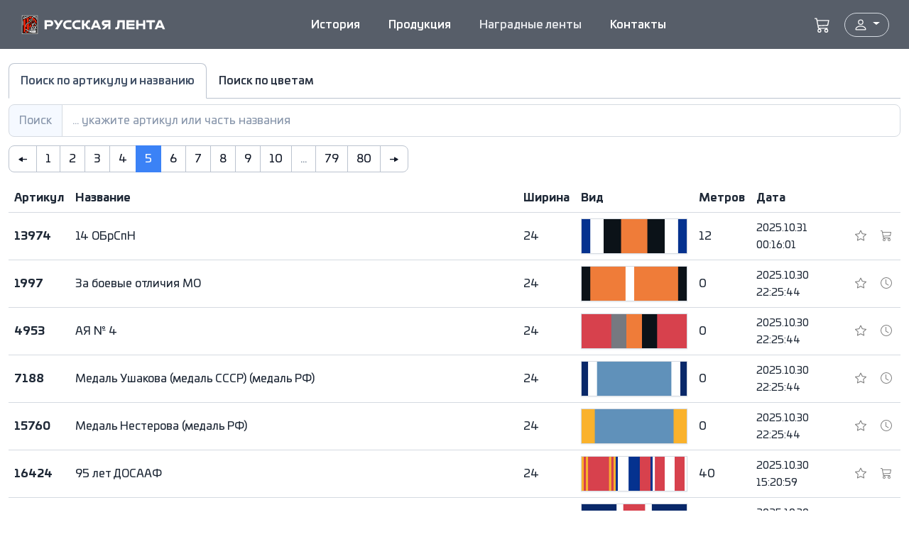

--- FILE ---
content_type: text/html; charset=UTF-8
request_url: https://ruslenta.com/products/medal/list?page=5
body_size: 47257
content:
<!DOCTYPE html>
<html lang="ru">
<head>
    <meta charset="utf-8">
    <meta name="viewport" content="width=device-width, initial-scale=1.0, shrink-to-fit=no">
    <title>Русская лента | Московская фабрика специальных лент, основанная в 1887 году</title>
    <meta name="description" content="Московская лентоткацкая фабрика по производству наградной, орденской и медальной ленты, технической ленты для промышленности и народного хозяйства. Предприятие имеет богатейший опыт в текстильной промышленности и заслуженное признание: именно фабрика Русская лента производит награды для администрации Президента">
    <meta name="keywords" content="медальная лента, орденская лента, георгиевская лента, наградная лента, муаровая лента, лента с муаром, муаровый эффект, вискозная лента, высококачественная лента, геральдическая лента, техническая лента, купить ленту, купить ленты для медалей, купить ленты для орденов, купить ленты для наград, производитель лент, Фабрика специальных лент, производство технических лент, миткаль, купить миткаль, ленты миткалевые купить, производитель миткалевых лент, ленты киперные, купить киперную ленту, производство киперной ленты, киперная лента производитель, ленты тафтяные, купить тафтяную ленту, производство тафтяной ленты, ленты тафтяные производитель, лента ременная, купить ременную ленту, производство ременной ленты, ременные ленты производитель, лента для электропромышленности, купить ленту для электропромышленности, производство лент для электропромышленности, ленты для электропромышленности производитель, лента ЛБС, купить ЛБС ленту, производство ЛБС ленты, ременные ЛБС производитель, лента веретенная, купить веретенную ленту, производство веретенной ленты, веретенная лента производитель, лента ротационная, купить ротационную ленту, производство ротационной ленты, ротационные ленты производитель, лента для полиграфии, купить полиграфическую ленту, лента для книгоиздания, производитель ляссе, купить ляссе, узкая лента в книге, лента для закладок страниц, купить тесьму, тесьма для книг, производство тесьмы, для полиграфии ленты производитель, ленты для переплета, купить ленту для переплёта, отделочная лента, купить отделочную ленту, производитель отделочной ленты, лента окантовочная, купить окантовочную ленту, производитель окантовочной ленты, саржевая лента, купить саржевую ленту, производитель саржевой ленты, лента для балетных тапочек, купить ленту для балетных тапочек, производитель лент для балетных тапочек, лента для наволочек и подушек, купить ленту для наволочек и подушек, производитель ленты для наволочек и подушек, ленты матрасные, лента для матрасов, лента для производства матрасов, окантовочная лента для матрасов, купить ленту для матрасов, производитель ленты для матрасов, лента брючная, лента для брюк, купить брючную ленту, проивзодитель брючной ленты, лента для штанов, купить ленту для пошива, поводок для собак, купить поводок для собак, купить ленту поводок для собак, производитель поводков для собак, крепкий поводок для собак, поводок для больших собак, нервущийся поводок для собак, длинный поводок для собак, прочный поводок для собак, лента для поводка, поводок, поводок стропа, купить ленту для поводков, производство поводков, лента обувная, лента для обуви, купить обувную ленту, купить ленту для обуви, ленты обувные производитель, производитель ленты для обуви, лента капроновая, лента из капроновой нити, лента полиамидная, лента из полиамидного волокна, купить капроновую ленту, купить ленту полиамидную, купить ленту из полиамидного волокна, производитель капроновой ленты, проивзодитель полиамидной ленты, производитель ленты из полиамидного волокна, буксировочные тросы, прочная лента, нервущаяся лента, лента для больших нагрузок, неразрывная лента, высокоразрывная лента, высоконагруженная лента, купить ленту для буксировки, длинный буксировочный трос, купить трос, производитель тросов, стропы, производитель строп, купить стропы, лента стропа, лента для подъема грузов, купить ленту для подъема грузов, лента лк, лента лтк, лента лпп, лента мебельная, лента для мебели, лента для производства мебели, купить мебельную ленту, купить ленту для производства мебели, производитель мебельной ленты, купить ленту для отделки мебели, лента для спецоснащения, купить ленту для спецоснащения, производитель ленты для спецоснащения, лента для спецзадач, лента для сумок, купить ленту для сумки, ручки для сумки, ручки на большие пакеты в гипермаркетах, ленточки на пакетах, лента через плечо, производство лент для сумок, лента для рюкзаков, купить ленту для рюкзаков, производство лент для рюкзаков, лента для касок, лента внутри каски, купить ленту для каски, ленты для касок производитель, брезентовая лента, купить брезентовую ленту, производитель брезентовых лент, лента для тапочек, купить ленту для тапочек, лента для гостинничных тапочек, купить ленту для гостинничных тапочек, производство лент для тапочек, лента для домашних тапочек, купить ленту для домашних тапочек, лента для военных, купить ленту для военных, производство ленты для военных, спецремни, спецремень, спецремни купить, купить спецрмень, производство спецремней, ленты для спортинвентаря, купить ленту для спортинвентаря, производство лент для спортинвентаря, хлопчатобумажная лента, купить хлопчатобумажную ленту, лента хб, купить хб ленту, лента из хлопка, купить ленту из хлопка, лента полипропиленовая, купить полипропиленовую ленту, купить ленту из полипропилена, лента полиэфирная, купить полиэфирную ленту, лента цветная, лента белая, лента черная, лента хаки, лента оливковая, широкая лента, лента для огорода, лента для сада, ленты для подвязки огурцов, ленты для бейджей">
    <link rel="shortcut icon" href="https://ruslenta.com/themes/ruslenta/assets/img/logo_ruslenta.png">

        <link rel="stylesheet" href="https://ruslenta.com/themes/ruslenta/assets/bootstrap/css/bootstrap.min.css">
    <link rel="stylesheet" href="https://ruslenta.com/themes/ruslenta/assets/css/styles.min.css">
<!--    <link rel="stylesheet" href="https://ruslenta.com/themes/ruslenta/assets/fonts.css">-->
    
            <svg class="d-none" xmlns="http://www.w3.org/2000/svg">
    <symbol id="icon-star">
        <path d="M2.866 14.85c-.078.444.36.791.746.593l4.39-2.256 4.389 2.256c.386.198.824-.149.746-.592l-.83-4.73 3.522-3.356c.33-.314.16-.888-.282-.95l-4.898-.696L8.465.792a.513.513 0 0 0-.927 0L5.354 5.12l-4.898.696c-.441.062-.612.636-.283.95l3.523 3.356-.83 4.73zm4.905-2.767-3.686 1.894.694-3.957a.565.565 0 0 0-.163-.505L1.71 6.745l4.052-.576a.525.525 0 0 0 .393-.288L8 2.223l1.847 3.658a.525.525 0 0 0 .393.288l4.052.575-2.906 2.77a.565.565 0 0 0-.163.506l.694 3.957-3.686-1.894a.503.503 0 0 0-.461 0z"></path>
    </symbol>
    <symbol id="icon-star-fill">
        <path d="M3.612 15.443c-.386.198-.824-.149-.746-.592l.83-4.73L.173 6.765c-.329-.314-.158-.888.283-.95l4.898-.696L7.538.792c.197-.39.73-.39.927 0l2.184 4.327 4.898.696c.441.062.612.636.282.95l-3.522 3.356.83 4.73c.078.443-.36.79-.746.592L8 13.187l-4.389 2.256z"></path>
    </symbol>
    <symbol id="icon-clock">
        <path d="M8 3.5a.5.5 0 0 0-1 0V9a.5.5 0 0 0 .252.434l3.5 2a.5.5 0 0 0 .496-.868L8 8.71V3.5z"></path>
        <path d="M8 16A8 8 0 1 0 8 0a8 8 0 0 0 0 16zm7-8A7 7 0 1 1 1 8a7 7 0 0 1 14 0z"></path>
    </symbol>
    <symbol id="icon-cart">
        <path d="M0 1.5A.5.5 0 0 1 .5 1H2a.5.5 0 0 1 .485.379L2.89 3H14.5a.5.5 0 0 1 .49.598l-1 5a.5.5 0 0 1-.465.401l-9.397.472L4.415 11H13a.5.5 0 0 1 0 1H4a.5.5 0 0 1-.491-.408L2.01 3.607 1.61 2H.5a.5.5 0 0 1-.5-.5zM3.102 4l.84 4.479 9.144-.459L13.89 4H3.102zM5 12a2 2 0 1 0 0 4 2 2 0 0 0 0-4zm7 0a2 2 0 1 0 0 4 2 2 0 0 0 0-4zm-7 1a1 1 0 1 1 0 2 1 1 0 0 1 0-2zm7 0a1 1 0 1 1 0 2 1 1 0 0 1 0-2z"></path>
    </symbol>
</svg></head>
<body>
    <nav class="navbar navbar-expand-md bg-dark bg-opacity-75 sticky-top navbar-dark" id="mainNav">
    <div class="container"><a class="navbar-brand" href="/"><img src="/themes/ruslenta/assets/img/logo/logo-ruslenta__w.svg" alt="Русская лента"></a>
        <button class="navbar-toggler" data-bs-toggle="collapse" data-bs-target="#nav-header">
            <span class="visually-hidden">Toggle navigation</span>
            <span class="navbar-toggler-icon"></span>
        </button>
        <div class="collapse navbar-collapse" id="nav-header">
            <ul class="navbar-nav mx-auto">
                <li class="nav-item"><a class="nav-link justify-content-center" href="/history">История</a></li>
                <li class="nav-item"><a class="nav-link" href="/shop">Продукция</a></li>
                <li class="nav-item"><a class="nav-link active" href="/products/medal/list">Наградные ленты</a></li>
                <li class="nav-item"><a class="nav-link" href="/contacts">Контакты</a></li>
            </ul>

            <ul class="navbar-nav align-items-center">
                <li class="nav-item">
                    <a class="nav-link" href="/cart" data-bs-toggle="tooltip" data-bs-placement="bottom" data-bs-title="Корзина">
                        <svg viewBox="0 0 16 16" width="1.4rem" height="1.4rem" fill="currentColor"><use xlink:href="#icon-cart"></use></svg>
                        <span id="cartCount" class="badge bg-secondary"></span>
                    </a>
                </li>
                                <li class="nav-item dropdown">
                    <a class="dropdown-toggle nav-link border rounded-pill border-secondary-subtle btn-sm px-3 py-1" aria-expanded="false" data-bs-toggle="dropdown" href="/user/login">
                        <svg class="bi bi-person" xmlns="http://www.w3.org/2000/svg" width="1em" height="1em" fill="currentColor" viewBox="0 0 16 16" style="font-size: 20px;">
                            <path d="M8 8a3 3 0 1 0 0-6 3 3 0 0 0 0 6Zm2-3a2 2 0 1 1-4 0 2 2 0 0 1 4 0Zm4 8c0 1-1 1-1 1H3s-1 0-1-1 1-4 6-4 6 3 6 4Zm-1-.004c-.001-.246-.154-.986-.832-1.664C11.516 10.68 10.289 10 8 10c-2.29 0-3.516.68-4.168 1.332-.678.678-.83 1.418-.832 1.664h10Z"></path>
                        </svg>
                    </a>
                    <div class="dropdown-menu">
                        <a class="dropdown-item" href="/user/login">Войти</a>
                        <a class="dropdown-item" href="/user/signup">Регистрация</a>
                    </div>
                </li>
                            </ul>
        </div>
    </div>
</nav>
    <section>
    <div class="container my-5 overflow-auto" >
        <ul class="nav nav-tabs mb-2">
            <li class="nav-item">
                <a class="nav-link active" aria-current="page" href="#">Поиск по артикулу и названию</a>
            </li>
            <li class="nav-item">
                <a class="nav-link" aria-current="page" href="/products/medal/list-colors">Поиск по цветам</a>
            </li>
        </ul>
        <form onsubmit="goToSearch(); return false">
            <div class="input-group mb-3">
                <span class="input-group-text bg-primary-light">Поиск</span>
                <input id="searchName" type="text" class="form-control bg-white" placeholder="... укажите артикул или часть названия" value="" aria-label="Поиск" aria-describedby="basic-search">
            </div>
        </form>
                    <ul class="pagination">            <li class="page-item first">
                <a class="page-link" href="list?page=4" rel="prev" aria-label="Назад">&larr;</a>
            </li>
                                                                <li class="page-item"><a class="page-link" href="list?page=1">1</a></li>
                                                                                <li class="page-item"><a class="page-link" href="list?page=2">2</a></li>
                                                                                <li class="page-item"><a class="page-link" href="list?page=3">3</a></li>
                                                                                <li class="page-item"><a class="page-link" href="list?page=4">4</a></li>
                                                                                <li class="page-item active" aria-current="page"><span class="page-link">5</span></li>
                                                                                <li class="page-item"><a class="page-link" href="list?page=6">6</a></li>
                                                                                <li class="page-item"><a class="page-link" href="list?page=7">7</a></li>
                                                                                <li class="page-item"><a class="page-link" href="list?page=8">8</a></li>
                                                                                <li class="page-item"><a class="page-link" href="list?page=9">9</a></li>
                                                                                <li class="page-item"><a class="page-link" href="list?page=10">10</a></li>
                                                                    <li class="page-item middle disabled" aria-disabled="true"><span class="page-link">...</span></li>
                                                                            <li class="page-item"><a class="page-link" href="list?page=79">79</a></li>
                                                                                <li class="page-item"><a class="page-link" href="list?page=80">80</a></li>
                                                                    <li class="page-item last">
                <a class="page-link" href="list?page=6" rel="next" aria-label="Вперед">&rarr;</a>
            </li>
            </ul>

        <table class="table align-middle">
            <thead>
            <tr>
                <th scope="col">Артикул</th>
                <th scope="col">Название</th>
                <th scope="col">Ширина</th>
                <th scope="col">Вид</th>
                <th scope="col">Метров</th>
                <th scope="col">Дата</th>
                <th scope="col"></th>
                <th scope="col"></th>
            </tr>
            </thead>
            <tbody>
                        <tr>
                                <th data-lenta-article scope="row">13974</th>
                <td data-lenta-name>14 ОБрСпН</td>
                <td data-lenta-mm>24</td>
                <td data-lenta-img><img class='shadow border' style='width: 150px;height: 50px' alt='14 ОБрСпН' src='[data-uri]' /></td>
                <td data-lenta-total>12</td>
                <td data-lenta-dateModify><small>2025.10.31 00:16:01</small></td>
                <td data-lenta-favorite><svg width="20" height="20" fill="gray" onclick="toggleFavorite(event.target)" style="cursor: pointer" data-bs-toggle="tooltip" data-bs-title="Добавление ленты в избранные"><use xlink:href="#icon-star"></use></svg></td>
                <td data-lenta-wish>
                                                                        <svg width="20" height="20" fill="gray" onclick="toggleCart(event.target)" data-bs-toggle="tooltip" title="Добавить в корзину" style="cursor: pointer"><use xlink:href="#icon-cart"></use></svg>
                                                              </td>
            </tr>
                        <tr>
                                <th data-lenta-article scope="row">1997</th>
                <td data-lenta-name>За боевые отличия МО</td>
                <td data-lenta-mm>24</td>
                <td data-lenta-img><img class='shadow border' style='width: 150px;height: 50px' alt='За боевые отличия МО' src='[data-uri]' /></td>
                <td data-lenta-total>0</td>
                <td data-lenta-dateModify><small>2025.10.30 22:25:44</small></td>
                <td data-lenta-favorite><svg width="20" height="20" fill="gray" onclick="toggleFavorite(event.target)" style="cursor: pointer" data-bs-toggle="tooltip" data-bs-title="Добавление ленты в избранные"><use xlink:href="#icon-star"></use></svg></td>
                <td data-lenta-wish>
                                            <div id="wish1997">
                                <svg width="20" height="20" fill="gray" onclick="clickOnWish(event.target)" style="cursor: pointer" data-bs-toggle="tooltip" data-bs-title="Оставить заявку ожидания ленты"><use xlink:href="#icon-clock"></use></svg>
                        </div>
                                       </td>
            </tr>
                        <tr>
                                <th data-lenta-article scope="row">4953</th>
                <td data-lenta-name>АЯ № 4</td>
                <td data-lenta-mm>24</td>
                <td data-lenta-img><img class='shadow border' style='width: 150px;height: 50px' alt='АЯ № 4' src='[data-uri]' /></td>
                <td data-lenta-total>0</td>
                <td data-lenta-dateModify><small>2025.10.30 22:25:44</small></td>
                <td data-lenta-favorite><svg width="20" height="20" fill="gray" onclick="toggleFavorite(event.target)" style="cursor: pointer" data-bs-toggle="tooltip" data-bs-title="Добавление ленты в избранные"><use xlink:href="#icon-star"></use></svg></td>
                <td data-lenta-wish>
                                            <div id="wish4953">
                                <svg width="20" height="20" fill="gray" onclick="clickOnWish(event.target)" style="cursor: pointer" data-bs-toggle="tooltip" data-bs-title="Оставить заявку ожидания ленты"><use xlink:href="#icon-clock"></use></svg>
                        </div>
                                       </td>
            </tr>
                        <tr>
                                <th data-lenta-article scope="row">7188</th>
                <td data-lenta-name>Медаль Ушакова (медаль СССР) (медаль РФ)</td>
                <td data-lenta-mm>24</td>
                <td data-lenta-img><img class='shadow border' style='width: 150px;height: 50px' alt='Медаль Ушакова (медаль СССР) (медаль РФ)' src='[data-uri]' /></td>
                <td data-lenta-total>0</td>
                <td data-lenta-dateModify><small>2025.10.30 22:25:44</small></td>
                <td data-lenta-favorite><svg width="20" height="20" fill="gray" onclick="toggleFavorite(event.target)" style="cursor: pointer" data-bs-toggle="tooltip" data-bs-title="Добавление ленты в избранные"><use xlink:href="#icon-star"></use></svg></td>
                <td data-lenta-wish>
                                            <div id="wish7188">
                                <svg width="20" height="20" fill="gray" onclick="clickOnWish(event.target)" style="cursor: pointer" data-bs-toggle="tooltip" data-bs-title="Оставить заявку ожидания ленты"><use xlink:href="#icon-clock"></use></svg>
                        </div>
                                       </td>
            </tr>
                        <tr>
                                <th data-lenta-article scope="row">15760</th>
                <td data-lenta-name>Медаль Нестерова (медаль РФ)</td>
                <td data-lenta-mm>24</td>
                <td data-lenta-img><img class='shadow border' style='width: 150px;height: 50px' alt='Медаль Нестерова (медаль РФ)' src='[data-uri]' /></td>
                <td data-lenta-total>0</td>
                <td data-lenta-dateModify><small>2025.10.30 22:25:44</small></td>
                <td data-lenta-favorite><svg width="20" height="20" fill="gray" onclick="toggleFavorite(event.target)" style="cursor: pointer" data-bs-toggle="tooltip" data-bs-title="Добавление ленты в избранные"><use xlink:href="#icon-star"></use></svg></td>
                <td data-lenta-wish>
                                            <div id="wish15760">
                                <svg width="20" height="20" fill="gray" onclick="clickOnWish(event.target)" style="cursor: pointer" data-bs-toggle="tooltip" data-bs-title="Оставить заявку ожидания ленты"><use xlink:href="#icon-clock"></use></svg>
                        </div>
                                       </td>
            </tr>
                        <tr>
                                <th data-lenta-article scope="row">16424</th>
                <td data-lenta-name>95 лет ДОСААФ</td>
                <td data-lenta-mm>24</td>
                <td data-lenta-img><img class='shadow border' style='width: 150px;height: 50px' alt='95 лет ДОСААФ' src='[data-uri]' /></td>
                <td data-lenta-total>40</td>
                <td data-lenta-dateModify><small>2025.10.30 15:20:59</small></td>
                <td data-lenta-favorite><svg width="20" height="20" fill="gray" onclick="toggleFavorite(event.target)" style="cursor: pointer" data-bs-toggle="tooltip" data-bs-title="Добавление ленты в избранные"><use xlink:href="#icon-star"></use></svg></td>
                <td data-lenta-wish>
                                                                        <svg width="20" height="20" fill="gray" onclick="toggleCart(event.target)" data-bs-toggle="tooltip" title="Добавить в корзину" style="cursor: pointer"><use xlink:href="#icon-cart"></use></svg>
                                                              </td>
            </tr>
                        <tr>
                                <th data-lenta-article scope="row">17360</th>
                <td data-lenta-name>ФБУ Администрация Волжского бассейна</td>
                <td data-lenta-mm>24</td>
                <td data-lenta-img><img class='shadow border' style='width: 150px;height: 50px' alt='ФБУ Администрация Волжского бассейна' src='[data-uri]' /></td>
                <td data-lenta-total>16</td>
                <td data-lenta-dateModify><small>2025.10.30 15:20:59</small></td>
                <td data-lenta-favorite><svg width="20" height="20" fill="gray" onclick="toggleFavorite(event.target)" style="cursor: pointer" data-bs-toggle="tooltip" data-bs-title="Добавление ленты в избранные"><use xlink:href="#icon-star"></use></svg></td>
                <td data-lenta-wish>
                                                                        <svg width="20" height="20" fill="gray" onclick="toggleCart(event.target)" data-bs-toggle="tooltip" title="Добавить в корзину" style="cursor: pointer"><use xlink:href="#icon-cart"></use></svg>
                                                              </td>
            </tr>
                        <tr>
                                <th data-lenta-article scope="row">11512</th>
                <td data-lenta-name>Петра Губонина</td>
                <td data-lenta-mm>24</td>
                <td data-lenta-img><img class='shadow border' style='width: 150px;height: 50px' alt='Петра Губонина' src='[data-uri]' /></td>
                <td data-lenta-total>13</td>
                <td data-lenta-dateModify><small>2025.10.30 14:57:24</small></td>
                <td data-lenta-favorite><svg width="20" height="20" fill="gray" onclick="toggleFavorite(event.target)" style="cursor: pointer" data-bs-toggle="tooltip" data-bs-title="Добавление ленты в избранные"><use xlink:href="#icon-star"></use></svg></td>
                <td data-lenta-wish>
                                                                        <svg width="20" height="20" fill="gray" onclick="toggleCart(event.target)" data-bs-toggle="tooltip" title="Добавить в корзину" style="cursor: pointer"><use xlink:href="#icon-cart"></use></svg>
                                                              </td>
            </tr>
                        <tr>
                                <th data-lenta-article scope="row">16349</th>
                <td data-lenta-name>70 лет 93 ордена красной звезды дивизия ВНГ РФ</td>
                <td data-lenta-mm>24</td>
                <td data-lenta-img><img class='shadow border' style='width: 150px;height: 50px' alt='70 лет 93 ордена красной звезды дивизия ВНГ РФ' src='[data-uri]' /></td>
                <td data-lenta-total>7</td>
                <td data-lenta-dateModify><small>2025.10.30 14:57:24</small></td>
                <td data-lenta-favorite><svg width="20" height="20" fill="gray" onclick="toggleFavorite(event.target)" style="cursor: pointer" data-bs-toggle="tooltip" data-bs-title="Добавление ленты в избранные"><use xlink:href="#icon-star"></use></svg></td>
                <td data-lenta-wish>
                                                                        <svg width="20" height="20" fill="gray" onclick="toggleCart(event.target)" data-bs-toggle="tooltip" title="Добавить в корзину" style="cursor: pointer"><use xlink:href="#icon-cart"></use></svg>
                                                              </td>
            </tr>
                        <tr>
                                <th data-lenta-article scope="row">11504</th>
                <td data-lenta-name>За заслуги в развитии топливно-энергетического комплекса</td>
                <td data-lenta-mm>24</td>
                <td data-lenta-img><img class='shadow border' style='width: 150px;height: 50px' alt='За заслуги в развитии топливно-энергетического комплекса' src='[data-uri]' /></td>
                <td data-lenta-total>11</td>
                <td data-lenta-dateModify><small>2025.10.30 10:30:30</small></td>
                <td data-lenta-favorite><svg width="20" height="20" fill="gray" onclick="toggleFavorite(event.target)" style="cursor: pointer" data-bs-toggle="tooltip" data-bs-title="Добавление ленты в избранные"><use xlink:href="#icon-star"></use></svg></td>
                <td data-lenta-wish>
                                                                        <svg width="20" height="20" fill="gray" onclick="toggleCart(event.target)" data-bs-toggle="tooltip" title="Добавить в корзину" style="cursor: pointer"><use xlink:href="#icon-cart"></use></svg>
                                                              </td>
            </tr>
                        <tr>
                                <th data-lenta-article scope="row">11505</th>
                <td data-lenta-name>За заслуги в развитии топливно-энергетического комплекса 2 степени</td>
                <td data-lenta-mm>24</td>
                <td data-lenta-img><img class='shadow border' style='width: 150px;height: 50px' alt='За заслуги в развитии топливно-энергетического комплекса 2 степени' src='[data-uri]' /></td>
                <td data-lenta-total>14</td>
                <td data-lenta-dateModify><small>2025.10.30 10:29:40</small></td>
                <td data-lenta-favorite><svg width="20" height="20" fill="gray" onclick="toggleFavorite(event.target)" style="cursor: pointer" data-bs-toggle="tooltip" data-bs-title="Добавление ленты в избранные"><use xlink:href="#icon-star"></use></svg></td>
                <td data-lenta-wish>
                                                                        <svg width="20" height="20" fill="gray" onclick="toggleCart(event.target)" data-bs-toggle="tooltip" title="Добавить в корзину" style="cursor: pointer"><use xlink:href="#icon-cart"></use></svg>
                                                              </td>
            </tr>
                        <tr>
                                <th data-lenta-article scope="row">19997</th>
                <td data-lenta-name>За верность приходу Спасской церкви</td>
                <td data-lenta-mm>24</td>
                <td data-lenta-img><img class='shadow border' style='width: 150px;height: 50px' alt='За верность приходу Спасской церкви' src='[data-uri]' /></td>
                <td data-lenta-total>2</td>
                <td data-lenta-dateModify><small>2025.10.30 10:29:02</small></td>
                <td data-lenta-favorite><svg width="20" height="20" fill="gray" onclick="toggleFavorite(event.target)" style="cursor: pointer" data-bs-toggle="tooltip" data-bs-title="Добавление ленты в избранные"><use xlink:href="#icon-star"></use></svg></td>
                <td data-lenta-wish>
                                                                        <svg width="20" height="20" fill="gray" onclick="toggleCart(event.target)" data-bs-toggle="tooltip" title="Добавить в корзину" style="cursor: pointer"><use xlink:href="#icon-cart"></use></svg>
                                                              </td>
            </tr>
                        <tr>
                                <th data-lenta-article scope="row">17199</th>
                <td data-lenta-name>За содействие Росгвардия</td>
                <td data-lenta-mm>24</td>
                <td data-lenta-img><img class='shadow border' style='width: 150px;height: 50px' alt='За содействие Росгвардия' src='[data-uri]' /></td>
                <td data-lenta-total>12</td>
                <td data-lenta-dateModify><small>2025.10.30 10:25:30</small></td>
                <td data-lenta-favorite><svg width="20" height="20" fill="gray" onclick="toggleFavorite(event.target)" style="cursor: pointer" data-bs-toggle="tooltip" data-bs-title="Добавление ленты в избранные"><use xlink:href="#icon-star"></use></svg></td>
                <td data-lenta-wish>
                                                                        <svg width="20" height="20" fill="gray" onclick="toggleCart(event.target)" data-bs-toggle="tooltip" title="Добавить в корзину" style="cursor: pointer"><use xlink:href="#icon-cart"></use></svg>
                                                              </td>
            </tr>
                        <tr>
                                <th data-lenta-article scope="row">14943</th>
                <td data-lenta-name>Орден Вера и честь</td>
                <td data-lenta-mm>24</td>
                <td data-lenta-img><img class='shadow border' style='width: 150px;height: 50px' alt='Орден Вера и честь' src='[data-uri]' /></td>
                <td data-lenta-total>0</td>
                <td data-lenta-dateModify><small>2025.10.30 08:01:07</small></td>
                <td data-lenta-favorite><svg width="20" height="20" fill="gray" onclick="toggleFavorite(event.target)" style="cursor: pointer" data-bs-toggle="tooltip" data-bs-title="Добавление ленты в избранные"><use xlink:href="#icon-star"></use></svg></td>
                <td data-lenta-wish>
                                            <div id="wish14943">
                                <svg width="20" height="20" fill="gray" onclick="clickOnWish(event.target)" style="cursor: pointer" data-bs-toggle="tooltip" data-bs-title="Оставить заявку ожидания ленты"><use xlink:href="#icon-clock"></use></svg>
                        </div>
                                       </td>
            </tr>
                        <tr>
                                <th data-lenta-article scope="row">5385</th>
                <td data-lenta-name>Ярко-зелёная</td>
                <td data-lenta-mm>24</td>
                <td data-lenta-img><img class='shadow border' style='width: 150px;height: 50px' alt='Ярко-зелёная' src='[data-uri]' /></td>
                <td data-lenta-total>12</td>
                <td data-lenta-dateModify><small>2025.10.29 13:14:11</small></td>
                <td data-lenta-favorite><svg width="20" height="20" fill="gray" onclick="toggleFavorite(event.target)" style="cursor: pointer" data-bs-toggle="tooltip" data-bs-title="Добавление ленты в избранные"><use xlink:href="#icon-star"></use></svg></td>
                <td data-lenta-wish>
                                                                        <svg width="20" height="20" fill="gray" onclick="toggleCart(event.target)" data-bs-toggle="tooltip" title="Добавить в корзину" style="cursor: pointer"><use xlink:href="#icon-cart"></use></svg>
                                                              </td>
            </tr>
                        <tr>
                                <th data-lenta-article scope="row">9974</th>
                <td data-lenta-name>Союз казаков России</td>
                <td data-lenta-mm>24</td>
                <td data-lenta-img><img class='shadow border' style='width: 150px;height: 50px' alt='Союз казаков России' src='[data-uri]' /></td>
                <td data-lenta-total>1</td>
                <td data-lenta-dateModify><small>2025.10.29 12:38:29</small></td>
                <td data-lenta-favorite><svg width="20" height="20" fill="gray" onclick="toggleFavorite(event.target)" style="cursor: pointer" data-bs-toggle="tooltip" data-bs-title="Добавление ленты в избранные"><use xlink:href="#icon-star"></use></svg></td>
                <td data-lenta-wish>
                                                                        <svg width="20" height="20" fill="gray" onclick="toggleCart(event.target)" data-bs-toggle="tooltip" title="Добавить в корзину" style="cursor: pointer"><use xlink:href="#icon-cart"></use></svg>
                                                              </td>
            </tr>
                        <tr>
                                <th data-lenta-article scope="row">9057</th>
                <td data-lenta-name>Имперская</td>
                <td data-lenta-mm>15</td>
                <td data-lenta-img><img class='shadow border' style='width: 150px;height: 50px' alt='Имперская' src='[data-uri]' /></td>
                <td data-lenta-total>32</td>
                <td data-lenta-dateModify><small>2025.10.29 12:32:01</small></td>
                <td data-lenta-favorite><svg width="20" height="20" fill="gray" onclick="toggleFavorite(event.target)" style="cursor: pointer" data-bs-toggle="tooltip" data-bs-title="Добавление ленты в избранные"><use xlink:href="#icon-star"></use></svg></td>
                <td data-lenta-wish>
                                                                        <svg width="20" height="20" fill="gray" onclick="toggleCart(event.target)" data-bs-toggle="tooltip" title="Добавить в корзину" style="cursor: pointer"><use xlink:href="#icon-cart"></use></svg>
                                                              </td>
            </tr>
                        <tr>
                                <th data-lenta-article scope="row">16050</th>
                <td data-lenta-name>100 лет ТВТКУ</td>
                <td data-lenta-mm>24</td>
                <td data-lenta-img><img class='shadow border' style='width: 150px;height: 50px' alt='100 лет ТВТКУ' src='[data-uri]' /></td>
                <td data-lenta-total>13</td>
                <td data-lenta-dateModify><small>2025.10.29 11:58:33</small></td>
                <td data-lenta-favorite><svg width="20" height="20" fill="gray" onclick="toggleFavorite(event.target)" style="cursor: pointer" data-bs-toggle="tooltip" data-bs-title="Добавление ленты в избранные"><use xlink:href="#icon-star"></use></svg></td>
                <td data-lenta-wish>
                                                                        <svg width="20" height="20" fill="gray" onclick="toggleCart(event.target)" data-bs-toggle="tooltip" title="Добавить в корзину" style="cursor: pointer"><use xlink:href="#icon-cart"></use></svg>
                                                              </td>
            </tr>
                        <tr>
                                <th data-lenta-article scope="row">8850</th>
                <td data-lenta-name>INGENER</td>
                <td data-lenta-mm>22</td>
                <td data-lenta-img><img class='shadow border' style='width: 150px;height: 50px' alt='INGENER' src='[data-uri]' /></td>
                <td data-lenta-total>7</td>
                <td data-lenta-dateModify><small>2025.10.29 11:58:21</small></td>
                <td data-lenta-favorite><svg width="20" height="20" fill="gray" onclick="toggleFavorite(event.target)" style="cursor: pointer" data-bs-toggle="tooltip" data-bs-title="Добавление ленты в избранные"><use xlink:href="#icon-star"></use></svg></td>
                <td data-lenta-wish>
                                                                        <svg width="20" height="20" fill="gray" onclick="toggleCart(event.target)" data-bs-toggle="tooltip" title="Добавить в корзину" style="cursor: pointer"><use xlink:href="#icon-cart"></use></svg>
                                                              </td>
            </tr>
                        <tr>
                                <th data-lenta-article scope="row">16175</th>
                <td data-lenta-name>Содружество партизан</td>
                <td data-lenta-mm>24</td>
                <td data-lenta-img><img class='shadow border' style='width: 150px;height: 50px' alt='Содружество партизан' src='[data-uri]' /></td>
                <td data-lenta-total>0</td>
                <td data-lenta-dateModify><small>2025.10.29 11:45:56</small></td>
                <td data-lenta-favorite><svg width="20" height="20" fill="gray" onclick="toggleFavorite(event.target)" style="cursor: pointer" data-bs-toggle="tooltip" data-bs-title="Добавление ленты в избранные"><use xlink:href="#icon-star"></use></svg></td>
                <td data-lenta-wish>
                                            <div id="wish16175">
                                <svg width="20" height="20" fill="gray" onclick="clickOnWish(event.target)" style="cursor: pointer" data-bs-toggle="tooltip" data-bs-title="Оставить заявку ожидания ленты"><use xlink:href="#icon-clock"></use></svg>
                        </div>
                                       </td>
            </tr>
                        <tr>
                                <th data-lenta-article scope="row">7585</th>
                <td data-lenta-name>Романовская</td>
                <td data-lenta-mm>12</td>
                <td data-lenta-img><img class='shadow border' style='width: 150px;height: 50px' alt='Романовская' src='[data-uri]' /></td>
                <td data-lenta-total>0</td>
                <td data-lenta-dateModify><small>2025.10.29 11:03:29</small></td>
                <td data-lenta-favorite><svg width="20" height="20" fill="gray" onclick="toggleFavorite(event.target)" style="cursor: pointer" data-bs-toggle="tooltip" data-bs-title="Добавление ленты в избранные"><use xlink:href="#icon-star"></use></svg></td>
                <td data-lenta-wish>
                                            <div id="wish7585">
                                <svg width="20" height="20" fill="gray" onclick="clickOnWish(event.target)" style="cursor: pointer" data-bs-toggle="tooltip" data-bs-title="Оставить заявку ожидания ленты"><use xlink:href="#icon-clock"></use></svg>
                        </div>
                                       </td>
            </tr>
                        <tr>
                                <th data-lenta-article scope="row">12079</th>
                <td data-lenta-name>Ветеран вооруженных сил РФ</td>
                <td data-lenta-mm>24</td>
                <td data-lenta-img><img class='shadow border' style='width: 150px;height: 50px' alt='Ветеран вооруженных сил РФ' src='[data-uri]' /></td>
                <td data-lenta-total>5</td>
                <td data-lenta-dateModify><small>2025.10.29 09:00:47</small></td>
                <td data-lenta-favorite><svg width="20" height="20" fill="gray" onclick="toggleFavorite(event.target)" style="cursor: pointer" data-bs-toggle="tooltip" data-bs-title="Добавление ленты в избранные"><use xlink:href="#icon-star"></use></svg></td>
                <td data-lenta-wish>
                                                                        <svg width="20" height="20" fill="gray" onclick="toggleCart(event.target)" data-bs-toggle="tooltip" title="Добавить в корзину" style="cursor: pointer"><use xlink:href="#icon-cart"></use></svg>
                                                              </td>
            </tr>
                        <tr>
                                <th data-lenta-article scope="row">17655</th>
                <td data-lenta-name>80 лет прох сражению</td>
                <td data-lenta-mm>24</td>
                <td data-lenta-img><img class='shadow border' style='width: 150px;height: 50px' alt='80 лет прох сражению' src='[data-uri]' /></td>
                <td data-lenta-total>0</td>
                <td data-lenta-dateModify><small>2025.10.29 07:27:01</small></td>
                <td data-lenta-favorite><svg width="20" height="20" fill="gray" onclick="toggleFavorite(event.target)" style="cursor: pointer" data-bs-toggle="tooltip" data-bs-title="Добавление ленты в избранные"><use xlink:href="#icon-star"></use></svg></td>
                <td data-lenta-wish>
                                            <div id="wish17655">
                                <svg width="20" height="20" fill="gray" onclick="clickOnWish(event.target)" style="cursor: pointer" data-bs-toggle="tooltip" data-bs-title="Оставить заявку ожидания ленты"><use xlink:href="#icon-clock"></use></svg>
                        </div>
                                       </td>
            </tr>
                        <tr>
                                <th data-lenta-article scope="row">15806</th>
                <td data-lenta-name>80 лет Венскому 514 ЗРП</td>
                <td data-lenta-mm>24</td>
                <td data-lenta-img><img class='shadow border' style='width: 150px;height: 50px' alt='80 лет Венскому 514 ЗРП' src='[data-uri]' /></td>
                <td data-lenta-total>0</td>
                <td data-lenta-dateModify><small>2025.10.29 07:19:44</small></td>
                <td data-lenta-favorite><svg width="20" height="20" fill="gray" onclick="toggleFavorite(event.target)" style="cursor: pointer" data-bs-toggle="tooltip" data-bs-title="Добавление ленты в избранные"><use xlink:href="#icon-star"></use></svg></td>
                <td data-lenta-wish>
                                            <div id="wish15806">
                                <svg width="20" height="20" fill="gray" onclick="clickOnWish(event.target)" style="cursor: pointer" data-bs-toggle="tooltip" data-bs-title="Оставить заявку ожидания ленты"><use xlink:href="#icon-clock"></use></svg>
                        </div>
                                       </td>
            </tr>
                        <tr>
                                <th data-lenta-article scope="row">10353</th>
                <td data-lenta-name>Дивизион</td>
                <td data-lenta-mm>24</td>
                <td data-lenta-img><img class='shadow border' style='width: 150px;height: 50px' alt='Дивизион' src='[data-uri]' /></td>
                <td data-lenta-total>9</td>
                <td data-lenta-dateModify><small>2025.10.28 08:33:55</small></td>
                <td data-lenta-favorite><svg width="20" height="20" fill="gray" onclick="toggleFavorite(event.target)" style="cursor: pointer" data-bs-toggle="tooltip" data-bs-title="Добавление ленты в избранные"><use xlink:href="#icon-star"></use></svg></td>
                <td data-lenta-wish>
                                                                        <svg width="20" height="20" fill="gray" onclick="toggleCart(event.target)" data-bs-toggle="tooltip" title="Добавить в корзину" style="cursor: pointer"><use xlink:href="#icon-cart"></use></svg>
                                                              </td>
            </tr>
                        <tr>
                                <th data-lenta-article scope="row">11479</th>
                <td data-lenta-name>25 лет ДККК</td>
                <td data-lenta-mm>24</td>
                <td data-lenta-img><img class='shadow border' style='width: 150px;height: 50px' alt='25 лет ДККК' src='[data-uri]' /></td>
                <td data-lenta-total>5</td>
                <td data-lenta-dateModify><small>2025.10.28 08:24:27</small></td>
                <td data-lenta-favorite><svg width="20" height="20" fill="gray" onclick="toggleFavorite(event.target)" style="cursor: pointer" data-bs-toggle="tooltip" data-bs-title="Добавление ленты в избранные"><use xlink:href="#icon-star"></use></svg></td>
                <td data-lenta-wish>
                                                                        <svg width="20" height="20" fill="gray" onclick="toggleCart(event.target)" data-bs-toggle="tooltip" title="Добавить в корзину" style="cursor: pointer"><use xlink:href="#icon-cart"></use></svg>
                                                              </td>
            </tr>
                        <tr>
                                <th data-lenta-article scope="row">1738</th>
                <td data-lenta-name>Генерал Армии Маргелов В.И.</td>
                <td data-lenta-mm>24</td>
                <td data-lenta-img><img class='shadow border' style='width: 150px;height: 50px' alt='Генерал Армии Маргелов В.И.' src='[data-uri]' /></td>
                <td data-lenta-total>0</td>
                <td data-lenta-dateModify><small>2025.10.27 12:40:08</small></td>
                <td data-lenta-favorite><svg width="20" height="20" fill="gray" onclick="toggleFavorite(event.target)" style="cursor: pointer" data-bs-toggle="tooltip" data-bs-title="Добавление ленты в избранные"><use xlink:href="#icon-star"></use></svg></td>
                <td data-lenta-wish>
                                            <div id="wish1738">
                                <svg width="20" height="20" fill="gray" onclick="clickOnWish(event.target)" style="cursor: pointer" data-bs-toggle="tooltip" data-bs-title="Оставить заявку ожидания ленты"><use xlink:href="#icon-clock"></use></svg>
                        </div>
                                       </td>
            </tr>
                        <tr>
                                <th data-lenta-article scope="row">2728</th>
                <td data-lenta-name>Орден красной звезды</td>
                <td data-lenta-mm>100</td>
                <td data-lenta-img><img class='shadow border' style='width: 150px;height: 50px' alt='Орден красной звезды' src='[data-uri]' /></td>
                <td data-lenta-total>8</td>
                <td data-lenta-dateModify><small>2025.10.27 12:22:50</small></td>
                <td data-lenta-favorite><svg width="20" height="20" fill="gray" onclick="toggleFavorite(event.target)" style="cursor: pointer" data-bs-toggle="tooltip" data-bs-title="Добавление ленты в избранные"><use xlink:href="#icon-star"></use></svg></td>
                <td data-lenta-wish>
                                                                        <svg width="20" height="20" fill="gray" onclick="toggleCart(event.target)" data-bs-toggle="tooltip" title="Добавить в корзину" style="cursor: pointer"><use xlink:href="#icon-cart"></use></svg>
                                                              </td>
            </tr>
                        <tr>
                                <th data-lenta-article scope="row">8762</th>
                <td data-lenta-name>Отечественной войны  2ст</td>
                <td data-lenta-mm>15</td>
                <td data-lenta-img><img class='shadow border' style='width: 150px;height: 50px' alt='Отечественной войны  2ст' src='[data-uri]' /></td>
                <td data-lenta-total>15</td>
                <td data-lenta-dateModify><small>2025.10.27 12:22:50</small></td>
                <td data-lenta-favorite><svg width="20" height="20" fill="gray" onclick="toggleFavorite(event.target)" style="cursor: pointer" data-bs-toggle="tooltip" data-bs-title="Добавление ленты в избранные"><use xlink:href="#icon-star"></use></svg></td>
                <td data-lenta-wish>
                                                                        <svg width="20" height="20" fill="gray" onclick="toggleCart(event.target)" data-bs-toggle="tooltip" title="Добавить в корзину" style="cursor: pointer"><use xlink:href="#icon-cart"></use></svg>
                                                              </td>
            </tr>
                        <tr>
                                <th data-lenta-article scope="row">20007</th>
                <td data-lenta-name>Госпремия Беларусь</td>
                <td data-lenta-mm>24</td>
                <td data-lenta-img><img class='shadow border' style='width: 150px;height: 50px' alt='Госпремия Беларусь' src='[data-uri]' /></td>
                <td data-lenta-total>10</td>
                <td data-lenta-dateModify><small>2025.10.27 12:02:54</small></td>
                <td data-lenta-favorite><svg width="20" height="20" fill="gray" onclick="toggleFavorite(event.target)" style="cursor: pointer" data-bs-toggle="tooltip" data-bs-title="Добавление ленты в избранные"><use xlink:href="#icon-star"></use></svg></td>
                <td data-lenta-wish>
                                                                        <svg width="20" height="20" fill="gray" onclick="toggleCart(event.target)" data-bs-toggle="tooltip" title="Добавить в корзину" style="cursor: pointer"><use xlink:href="#icon-cart"></use></svg>
                                                              </td>
            </tr>
                        <tr>
                                <th data-lenta-article scope="row">20006</th>
                <td data-lenta-name>Слава Адыгеи</td>
                <td data-lenta-mm>24</td>
                <td data-lenta-img><img class='shadow border' style='width: 150px;height: 50px' alt='Слава Адыгеи' src='[data-uri]' /></td>
                <td data-lenta-total>8</td>
                <td data-lenta-dateModify><small>2025.10.27 12:00:24</small></td>
                <td data-lenta-favorite><svg width="20" height="20" fill="gray" onclick="toggleFavorite(event.target)" style="cursor: pointer" data-bs-toggle="tooltip" data-bs-title="Добавление ленты в избранные"><use xlink:href="#icon-star"></use></svg></td>
                <td data-lenta-wish>
                                                                        <svg width="20" height="20" fill="gray" onclick="toggleCart(event.target)" data-bs-toggle="tooltip" title="Добавить в корзину" style="cursor: pointer"><use xlink:href="#icon-cart"></use></svg>
                                                              </td>
            </tr>
                        <tr>
                                <th data-lenta-article scope="row">20004</th>
                <td data-lenta-name>Ветеран 10 ГНИИ Полигон</td>
                <td data-lenta-mm>24</td>
                <td data-lenta-img><img class='shadow border' style='width: 150px;height: 50px' alt='Ветеран 10 ГНИИ Полигон' src='[data-uri]' /></td>
                <td data-lenta-total>23</td>
                <td data-lenta-dateModify><small>2025.10.27 11:57:16</small></td>
                <td data-lenta-favorite><svg width="20" height="20" fill="gray" onclick="toggleFavorite(event.target)" style="cursor: pointer" data-bs-toggle="tooltip" data-bs-title="Добавление ленты в избранные"><use xlink:href="#icon-star"></use></svg></td>
                <td data-lenta-wish>
                                                                        <svg width="20" height="20" fill="gray" onclick="toggleCart(event.target)" data-bs-toggle="tooltip" title="Добавить в корзину" style="cursor: pointer"><use xlink:href="#icon-cart"></use></svg>
                                                              </td>
            </tr>
                        <tr>
                                <th data-lenta-article scope="row">13561</th>
                <td data-lenta-name>МУР</td>
                <td data-lenta-mm>24</td>
                <td data-lenta-img><img class='shadow border' style='width: 150px;height: 50px' alt='МУР' src='[data-uri]' /></td>
                <td data-lenta-total>10</td>
                <td data-lenta-dateModify><small>2025.10.27 10:44:20</small></td>
                <td data-lenta-favorite><svg width="20" height="20" fill="gray" onclick="toggleFavorite(event.target)" style="cursor: pointer" data-bs-toggle="tooltip" data-bs-title="Добавление ленты в избранные"><use xlink:href="#icon-star"></use></svg></td>
                <td data-lenta-wish>
                                                                        <svg width="20" height="20" fill="gray" onclick="toggleCart(event.target)" data-bs-toggle="tooltip" title="Добавить в корзину" style="cursor: pointer"><use xlink:href="#icon-cart"></use></svg>
                                                              </td>
            </tr>
                        <tr>
                                <th data-lenta-article scope="row">19982</th>
                <td data-lenta-name>За освобождение Артемовска</td>
                <td data-lenta-mm>24</td>
                <td data-lenta-img><img class='shadow border' style='width: 150px;height: 50px' alt='За освобождение Артемовска' src='[data-uri]' /></td>
                <td data-lenta-total></td>
                <td data-lenta-dateModify><small>2025.10.27 09:45:15</small></td>
                <td data-lenta-favorite><svg width="20" height="20" fill="gray" onclick="toggleFavorite(event.target)" style="cursor: pointer" data-bs-toggle="tooltip" data-bs-title="Добавление ленты в избранные"><use xlink:href="#icon-star"></use></svg></td>
                <td data-lenta-wish>
                                            <div id="wish19982">
                                <svg width="20" height="20" fill="gray" onclick="clickOnWish(event.target)" style="cursor: pointer" data-bs-toggle="tooltip" data-bs-title="Оставить заявку ожидания ленты"><use xlink:href="#icon-clock"></use></svg>
                        </div>
                                       </td>
            </tr>
                        <tr>
                                <th data-lenta-article scope="row">8473</th>
                <td data-lenta-name>45 лет 73 гвар. Белградской бригаде короблей охр. Водного р-на</td>
                <td data-lenta-mm>24</td>
                <td data-lenta-img><img class='shadow border' style='width: 150px;height: 50px' alt='45 лет 73 гвар. Белградской бригаде короблей охр. Водного р-на' src='[data-uri]' /></td>
                <td data-lenta-total>18</td>
                <td data-lenta-dateModify><small>2025.10.27 09:10:17</small></td>
                <td data-lenta-favorite><svg width="20" height="20" fill="gray" onclick="toggleFavorite(event.target)" style="cursor: pointer" data-bs-toggle="tooltip" data-bs-title="Добавление ленты в избранные"><use xlink:href="#icon-star"></use></svg></td>
                <td data-lenta-wish>
                                                                        <svg width="20" height="20" fill="gray" onclick="toggleCart(event.target)" data-bs-toggle="tooltip" title="Добавить в корзину" style="cursor: pointer"><use xlink:href="#icon-cart"></use></svg>
                                                              </td>
            </tr>
                        <tr>
                                <th data-lenta-article scope="row">10642</th>
                <td data-lenta-name>55 лет Морская Ракетоносная авиация</td>
                <td data-lenta-mm>24</td>
                <td data-lenta-img><img class='shadow border' style='width: 150px;height: 50px' alt='55 лет Морская Ракетоносная авиация' src='[data-uri]' /></td>
                <td data-lenta-total>5</td>
                <td data-lenta-dateModify><small>2025.10.27 09:10:17</small></td>
                <td data-lenta-favorite><svg width="20" height="20" fill="gray" onclick="toggleFavorite(event.target)" style="cursor: pointer" data-bs-toggle="tooltip" data-bs-title="Добавление ленты в избранные"><use xlink:href="#icon-star"></use></svg></td>
                <td data-lenta-wish>
                                                                        <svg width="20" height="20" fill="gray" onclick="toggleCart(event.target)" data-bs-toggle="tooltip" title="Добавить в корзину" style="cursor: pointer"><use xlink:href="#icon-cart"></use></svg>
                                                              </td>
            </tr>
                        <tr>
                                <th data-lenta-article scope="row">18384</th>
                <td data-lenta-name>За доблестный труд Союз машиностроителей России 1ст</td>
                <td data-lenta-mm>24</td>
                <td data-lenta-img><img class='shadow border' style='width: 150px;height: 50px' alt='За доблестный труд Союз машиностроителей России 1ст' src='[data-uri]' /></td>
                <td data-lenta-total>12</td>
                <td data-lenta-dateModify><small>2025.10.27 08:51:41</small></td>
                <td data-lenta-favorite><svg width="20" height="20" fill="gray" onclick="toggleFavorite(event.target)" style="cursor: pointer" data-bs-toggle="tooltip" data-bs-title="Добавление ленты в избранные"><use xlink:href="#icon-star"></use></svg></td>
                <td data-lenta-wish>
                                                                        <svg width="20" height="20" fill="gray" onclick="toggleCart(event.target)" data-bs-toggle="tooltip" title="Добавить в корзину" style="cursor: pointer"><use xlink:href="#icon-cart"></use></svg>
                                                              </td>
            </tr>
                        <tr>
                                <th data-lenta-article scope="row">4852</th>
                <td data-lenta-name>200 лет внутренним войскам</td>
                <td data-lenta-mm>24</td>
                <td data-lenta-img><img class='shadow border' style='width: 150px;height: 50px' alt='200 лет внутренним войскам' src='[data-uri]' /></td>
                <td data-lenta-total>0</td>
                <td data-lenta-dateModify><small>2025.10.24 11:27:36</small></td>
                <td data-lenta-favorite><svg width="20" height="20" fill="gray" onclick="toggleFavorite(event.target)" style="cursor: pointer" data-bs-toggle="tooltip" data-bs-title="Добавление ленты в избранные"><use xlink:href="#icon-star"></use></svg></td>
                <td data-lenta-wish>
                                            <div id="wish4852">
                                <svg width="20" height="20" fill="gray" onclick="clickOnWish(event.target)" style="cursor: pointer" data-bs-toggle="tooltip" data-bs-title="Оставить заявку ожидания ленты"><use xlink:href="#icon-clock"></use></svg>
                        </div>
                                       </td>
            </tr>
                        <tr>
                                <th data-lenta-article scope="row">19987</th>
                <td data-lenta-name>За содействие дальней авиации</td>
                <td data-lenta-mm>24</td>
                <td data-lenta-img><img class='shadow border' style='width: 150px;height: 50px' alt='За содействие дальней авиации' src='[data-uri]' /></td>
                <td data-lenta-total>0</td>
                <td data-lenta-dateModify><small>2025.10.24 09:17:53</small></td>
                <td data-lenta-favorite><svg width="20" height="20" fill="gray" onclick="toggleFavorite(event.target)" style="cursor: pointer" data-bs-toggle="tooltip" data-bs-title="Добавление ленты в избранные"><use xlink:href="#icon-star"></use></svg></td>
                <td data-lenta-wish>
                                            <div id="wish19987">
                                <svg width="20" height="20" fill="gray" onclick="clickOnWish(event.target)" style="cursor: pointer" data-bs-toggle="tooltip" data-bs-title="Оставить заявку ожидания ленты"><use xlink:href="#icon-clock"></use></svg>
                        </div>
                                       </td>
            </tr>
                        <tr>
                                <th data-lenta-article scope="row">19986</th>
                <td data-lenta-name>За службу в дальней авиации</td>
                <td data-lenta-mm>24</td>
                <td data-lenta-img><img class='shadow border' style='width: 150px;height: 50px' alt='За службу в дальней авиации' src='[data-uri]' /></td>
                <td data-lenta-total>0</td>
                <td data-lenta-dateModify><small>2025.10.24 09:15:46</small></td>
                <td data-lenta-favorite><svg width="20" height="20" fill="gray" onclick="toggleFavorite(event.target)" style="cursor: pointer" data-bs-toggle="tooltip" data-bs-title="Добавление ленты в избранные"><use xlink:href="#icon-star"></use></svg></td>
                <td data-lenta-wish>
                                            <div id="wish19986">
                                <svg width="20" height="20" fill="gray" onclick="clickOnWish(event.target)" style="cursor: pointer" data-bs-toggle="tooltip" data-bs-title="Оставить заявку ожидания ленты"><use xlink:href="#icon-clock"></use></svg>
                        </div>
                                       </td>
            </tr>
                        <tr>
                                <th data-lenta-article scope="row">12762</th>
                <td data-lenta-name>Триколор Арт Сувенир</td>
                <td data-lenta-mm>24</td>
                <td data-lenta-img><img class='shadow border' style='width: 150px;height: 50px' alt='Триколор Арт Сувенир' src='[data-uri]' /></td>
                <td data-lenta-total>20</td>
                <td data-lenta-dateModify><small>2025.10.24 09:05:41</small></td>
                <td data-lenta-favorite><svg width="20" height="20" fill="gray" onclick="toggleFavorite(event.target)" style="cursor: pointer" data-bs-toggle="tooltip" data-bs-title="Добавление ленты в избранные"><use xlink:href="#icon-star"></use></svg></td>
                <td data-lenta-wish>
                                                                        <svg width="20" height="20" fill="gray" onclick="toggleCart(event.target)" data-bs-toggle="tooltip" title="Добавить в корзину" style="cursor: pointer"><use xlink:href="#icon-cart"></use></svg>
                                                              </td>
            </tr>
                        <tr>
                                <th data-lenta-article scope="row">14004</th>
                <td data-lenta-name>За разминирование</td>
                <td data-lenta-mm>24</td>
                <td data-lenta-img><img class='shadow border' style='width: 150px;height: 50px' alt='За разминирование' src='[data-uri]' /></td>
                <td data-lenta-total>15</td>
                <td data-lenta-dateModify><small>2025.10.23 14:39:40</small></td>
                <td data-lenta-favorite><svg width="20" height="20" fill="gray" onclick="toggleFavorite(event.target)" style="cursor: pointer" data-bs-toggle="tooltip" data-bs-title="Добавление ленты в избранные"><use xlink:href="#icon-star"></use></svg></td>
                <td data-lenta-wish>
                                                                        <svg width="20" height="20" fill="gray" onclick="toggleCart(event.target)" data-bs-toggle="tooltip" title="Добавить в корзину" style="cursor: pointer"><use xlink:href="#icon-cart"></use></svg>
                                                              </td>
            </tr>
                        <tr>
                                <th data-lenta-article scope="row">14650</th>
                <td data-lenta-name>75 лет Тульскому СВУ</td>
                <td data-lenta-mm>24</td>
                <td data-lenta-img><img class='shadow border' style='width: 150px;height: 50px' alt='75 лет Тульскому СВУ' src='[data-uri]' /></td>
                <td data-lenta-total>6</td>
                <td data-lenta-dateModify><small>2025.10.23 13:24:09</small></td>
                <td data-lenta-favorite><svg width="20" height="20" fill="gray" onclick="toggleFavorite(event.target)" style="cursor: pointer" data-bs-toggle="tooltip" data-bs-title="Добавление ленты в избранные"><use xlink:href="#icon-star"></use></svg></td>
                <td data-lenta-wish>
                                                                        <svg width="20" height="20" fill="gray" onclick="toggleCart(event.target)" data-bs-toggle="tooltip" title="Добавить в корзину" style="cursor: pointer"><use xlink:href="#icon-cart"></use></svg>
                                                              </td>
            </tr>
                        <tr>
                                <th data-lenta-article scope="row">19996</th>
                <td data-lenta-name>105 лет 7405</td>
                <td data-lenta-mm>24</td>
                <td data-lenta-img><img class='shadow border' style='width: 150px;height: 50px' alt='105 лет 7405' src='[data-uri]' /></td>
                <td data-lenta-total></td>
                <td data-lenta-dateModify><small>2025.10.23 07:52:17</small></td>
                <td data-lenta-favorite><svg width="20" height="20" fill="gray" onclick="toggleFavorite(event.target)" style="cursor: pointer" data-bs-toggle="tooltip" data-bs-title="Добавление ленты в избранные"><use xlink:href="#icon-star"></use></svg></td>
                <td data-lenta-wish>
                                            <div id="wish19996">
                                <svg width="20" height="20" fill="gray" onclick="clickOnWish(event.target)" style="cursor: pointer" data-bs-toggle="tooltip" data-bs-title="Оставить заявку ожидания ленты"><use xlink:href="#icon-clock"></use></svg>
                        </div>
                                       </td>
            </tr>
                        <tr>
                                <th data-lenta-article scope="row">19985</th>
                <td data-lenta-name>Ветеран боевых действий в Афганистане</td>
                <td data-lenta-mm>24</td>
                <td data-lenta-img><img class='shadow border' style='width: 150px;height: 50px' alt='Ветеран боевых действий в Афганистане' src='[data-uri]' /></td>
                <td data-lenta-total>10</td>
                <td data-lenta-dateModify><small>2025.10.23 07:41:26</small></td>
                <td data-lenta-favorite><svg width="20" height="20" fill="gray" onclick="toggleFavorite(event.target)" style="cursor: pointer" data-bs-toggle="tooltip" data-bs-title="Добавление ленты в избранные"><use xlink:href="#icon-star"></use></svg></td>
                <td data-lenta-wish>
                                                                        <svg width="20" height="20" fill="gray" onclick="toggleCart(event.target)" data-bs-toggle="tooltip" title="Добавить в корзину" style="cursor: pointer"><use xlink:href="#icon-cart"></use></svg>
                                                              </td>
            </tr>
                        <tr>
                                <th data-lenta-article scope="row">2831</th>
                <td data-lenta-name>Ветеран МВД</td>
                <td data-lenta-mm>24</td>
                <td data-lenta-img><img class='shadow border' style='width: 150px;height: 50px' alt='Ветеран МВД' src='[data-uri]' /></td>
                <td data-lenta-total>6</td>
                <td data-lenta-dateModify><small>2025.10.23 07:39:52</small></td>
                <td data-lenta-favorite><svg width="20" height="20" fill="gray" onclick="toggleFavorite(event.target)" style="cursor: pointer" data-bs-toggle="tooltip" data-bs-title="Добавление ленты в избранные"><use xlink:href="#icon-star"></use></svg></td>
                <td data-lenta-wish>
                                                                        <svg width="20" height="20" fill="gray" onclick="toggleCart(event.target)" data-bs-toggle="tooltip" title="Добавить в корзину" style="cursor: pointer"><use xlink:href="#icon-cart"></use></svg>
                                                              </td>
            </tr>
                        <tr>
                                <th data-lenta-article scope="row">17331</th>
                <td data-lenta-name>За образцовое исполнение воинского долга</td>
                <td data-lenta-mm>24</td>
                <td data-lenta-img><img class='shadow border' style='width: 150px;height: 50px' alt='За образцовое исполнение воинского долга' src='[data-uri]' /></td>
                <td data-lenta-total>25</td>
                <td data-lenta-dateModify><small>2025.10.23 07:39:03</small></td>
                <td data-lenta-favorite><svg width="20" height="20" fill="gray" onclick="toggleFavorite(event.target)" style="cursor: pointer" data-bs-toggle="tooltip" data-bs-title="Добавление ленты в избранные"><use xlink:href="#icon-star"></use></svg></td>
                <td data-lenta-wish>
                                                                        <svg width="20" height="20" fill="gray" onclick="toggleCart(event.target)" data-bs-toggle="tooltip" title="Добавить в корзину" style="cursor: pointer"><use xlink:href="#icon-cart"></use></svg>
                                                              </td>
            </tr>
                        <tr>
                                <th data-lenta-article scope="row">19957</th>
                <td data-lenta-name>Партизаны 2ст мини фисташковая</td>
                <td data-lenta-mm>10</td>
                <td data-lenta-img><img class='shadow border' style='width: 150px;height: 50px' alt='Партизаны 2ст мини фисташковая' src='[data-uri]' /></td>
                <td data-lenta-total></td>
                <td data-lenta-dateModify><small>2025.10.23 07:13:18</small></td>
                <td data-lenta-favorite><svg width="20" height="20" fill="gray" onclick="toggleFavorite(event.target)" style="cursor: pointer" data-bs-toggle="tooltip" data-bs-title="Добавление ленты в избранные"><use xlink:href="#icon-star"></use></svg></td>
                <td data-lenta-wish>
                                            <div id="wish19957">
                                <svg width="20" height="20" fill="gray" onclick="clickOnWish(event.target)" style="cursor: pointer" data-bs-toggle="tooltip" data-bs-title="Оставить заявку ожидания ленты"><use xlink:href="#icon-clock"></use></svg>
                        </div>
                                       </td>
            </tr>
                        <tr>
                                <th data-lenta-article scope="row">19958</th>
                <td data-lenta-name>За освобождение Праги мини</td>
                <td data-lenta-mm>10</td>
                <td data-lenta-img><img class='shadow border' style='width: 150px;height: 50px' alt='За освобождение Праги мини' src='[data-uri]' /></td>
                <td data-lenta-total></td>
                <td data-lenta-dateModify><small>2025.10.23 07:11:31</small></td>
                <td data-lenta-favorite><svg width="20" height="20" fill="gray" onclick="toggleFavorite(event.target)" style="cursor: pointer" data-bs-toggle="tooltip" data-bs-title="Добавление ленты в избранные"><use xlink:href="#icon-star"></use></svg></td>
                <td data-lenta-wish>
                                            <div id="wish19958">
                                <svg width="20" height="20" fill="gray" onclick="clickOnWish(event.target)" style="cursor: pointer" data-bs-toggle="tooltip" data-bs-title="Оставить заявку ожидания ленты"><use xlink:href="#icon-clock"></use></svg>
                        </div>
                                       </td>
            </tr>
                        <tr>
                                <th data-lenta-article scope="row">19956</th>
                <td data-lenta-name>Партизаны 1ст мини фисташковая</td>
                <td data-lenta-mm>10</td>
                <td data-lenta-img><img class='shadow border' style='width: 150px;height: 50px' alt='Партизаны 1ст мини фисташковая' src='[data-uri]' /></td>
                <td data-lenta-total></td>
                <td data-lenta-dateModify><small>2025.10.23 07:10:31</small></td>
                <td data-lenta-favorite><svg width="20" height="20" fill="gray" onclick="toggleFavorite(event.target)" style="cursor: pointer" data-bs-toggle="tooltip" data-bs-title="Добавление ленты в избранные"><use xlink:href="#icon-star"></use></svg></td>
                <td data-lenta-wish>
                                            <div id="wish19956">
                                <svg width="20" height="20" fill="gray" onclick="clickOnWish(event.target)" style="cursor: pointer" data-bs-toggle="tooltip" data-bs-title="Оставить заявку ожидания ленты"><use xlink:href="#icon-clock"></use></svg>
                        </div>
                                       </td>
            </tr>
                        <tr>
                                <th data-lenta-article scope="row">19959</th>
                <td data-lenta-name>За освобождение Белграда мини</td>
                <td data-lenta-mm>10</td>
                <td data-lenta-img><img class='shadow border' style='width: 150px;height: 50px' alt='За освобождение Белграда мини' src='[data-uri]' /></td>
                <td data-lenta-total></td>
                <td data-lenta-dateModify><small>2025.10.23 07:05:11</small></td>
                <td data-lenta-favorite><svg width="20" height="20" fill="gray" onclick="toggleFavorite(event.target)" style="cursor: pointer" data-bs-toggle="tooltip" data-bs-title="Добавление ленты в избранные"><use xlink:href="#icon-star"></use></svg></td>
                <td data-lenta-wish>
                                            <div id="wish19959">
                                <svg width="20" height="20" fill="gray" onclick="clickOnWish(event.target)" style="cursor: pointer" data-bs-toggle="tooltip" data-bs-title="Оставить заявку ожидания ленты"><use xlink:href="#icon-clock"></use></svg>
                        </div>
                                       </td>
            </tr>
                        <tr>
                                <th data-lenta-article scope="row">19976</th>
                <td data-lenta-name>К-328 леопард</td>
                <td data-lenta-mm>24</td>
                <td data-lenta-img><img class='shadow border' style='width: 150px;height: 50px' alt='К-328 леопард' src='[data-uri]' /></td>
                <td data-lenta-total>0</td>
                <td data-lenta-dateModify><small>2025.10.22 14:19:30</small></td>
                <td data-lenta-favorite><svg width="20" height="20" fill="gray" onclick="toggleFavorite(event.target)" style="cursor: pointer" data-bs-toggle="tooltip" data-bs-title="Добавление ленты в избранные"><use xlink:href="#icon-star"></use></svg></td>
                <td data-lenta-wish>
                                            <div id="wish19976">
                                <svg width="20" height="20" fill="gray" onclick="clickOnWish(event.target)" style="cursor: pointer" data-bs-toggle="tooltip" data-bs-title="Оставить заявку ожидания ленты"><use xlink:href="#icon-clock"></use></svg>
                        </div>
                                       </td>
            </tr>
                        <tr>
                                <th data-lenta-article scope="row">19988</th>
                <td data-lenta-name>51 ОБр МТО</td>
                <td data-lenta-mm>24</td>
                <td data-lenta-img><img class='shadow border' style='width: 150px;height: 50px' alt='51 ОБр МТО' src='[data-uri]' /></td>
                <td data-lenta-total>0</td>
                <td data-lenta-dateModify><small>2025.10.22 14:06:18</small></td>
                <td data-lenta-favorite><svg width="20" height="20" fill="gray" onclick="toggleFavorite(event.target)" style="cursor: pointer" data-bs-toggle="tooltip" data-bs-title="Добавление ленты в избранные"><use xlink:href="#icon-star"></use></svg></td>
                <td data-lenta-wish>
                                            <div id="wish19988">
                                <svg width="20" height="20" fill="gray" onclick="clickOnWish(event.target)" style="cursor: pointer" data-bs-toggle="tooltip" data-bs-title="Оставить заявку ожидания ленты"><use xlink:href="#icon-clock"></use></svg>
                        </div>
                                       </td>
            </tr>
                        <tr>
                                <th data-lenta-article scope="row">13877</th>
                <td data-lenta-name>За заслуги 2 степени</td>
                <td data-lenta-mm>24</td>
                <td data-lenta-img><img class='shadow border' style='width: 150px;height: 50px' alt='За заслуги 2 степени' src='[data-uri]' /></td>
                <td data-lenta-total>10</td>
                <td data-lenta-dateModify><small>2025.10.22 11:20:23</small></td>
                <td data-lenta-favorite><svg width="20" height="20" fill="gray" onclick="toggleFavorite(event.target)" style="cursor: pointer" data-bs-toggle="tooltip" data-bs-title="Добавление ленты в избранные"><use xlink:href="#icon-star"></use></svg></td>
                <td data-lenta-wish>
                                                                        <svg width="20" height="20" fill="gray" onclick="toggleCart(event.target)" data-bs-toggle="tooltip" title="Добавить в корзину" style="cursor: pointer"><use xlink:href="#icon-cart"></use></svg>
                                                              </td>
            </tr>
                        <tr>
                                <th data-lenta-article scope="row">19994</th>
                <td data-lenta-name>55 лет 282 учебному Трансильванскому центру РХБЗ</td>
                <td data-lenta-mm>24</td>
                <td data-lenta-img><img class='shadow border' style='width: 150px;height: 50px' alt='55 лет 282 учебному Трансильванскому центру РХБЗ' src='[data-uri]' /></td>
                <td data-lenta-total></td>
                <td data-lenta-dateModify><small>2025.10.22 08:32:30</small></td>
                <td data-lenta-favorite><svg width="20" height="20" fill="gray" onclick="toggleFavorite(event.target)" style="cursor: pointer" data-bs-toggle="tooltip" data-bs-title="Добавление ленты в избранные"><use xlink:href="#icon-star"></use></svg></td>
                <td data-lenta-wish>
                                            <div id="wish19994">
                                <svg width="20" height="20" fill="gray" onclick="clickOnWish(event.target)" style="cursor: pointer" data-bs-toggle="tooltip" data-bs-title="Оставить заявку ожидания ленты"><use xlink:href="#icon-clock"></use></svg>
                        </div>
                                       </td>
            </tr>
                        <tr>
                                <th data-lenta-article scope="row">19554</th>
                <td data-lenta-name>90 лет Брянскому хим. заводу им. 50-летия СССР</td>
                <td data-lenta-mm>24</td>
                <td data-lenta-img><img class='shadow border' style='width: 150px;height: 50px' alt='90 лет Брянскому хим. заводу им. 50-летия СССР' src='[data-uri]' /></td>
                <td data-lenta-total>0</td>
                <td data-lenta-dateModify><small>2025.10.22 08:28:31</small></td>
                <td data-lenta-favorite><svg width="20" height="20" fill="gray" onclick="toggleFavorite(event.target)" style="cursor: pointer" data-bs-toggle="tooltip" data-bs-title="Добавление ленты в избранные"><use xlink:href="#icon-star"></use></svg></td>
                <td data-lenta-wish>
                                            <div id="wish19554">
                                <svg width="20" height="20" fill="gray" onclick="clickOnWish(event.target)" style="cursor: pointer" data-bs-toggle="tooltip" data-bs-title="Оставить заявку ожидания ленты"><use xlink:href="#icon-clock"></use></svg>
                        </div>
                                       </td>
            </tr>
                        <tr>
                                <th data-lenta-article scope="row">19984</th>
                <td data-lenta-name>Бизнес Рейтинг</td>
                <td data-lenta-mm>24</td>
                <td data-lenta-img><img class='shadow border' style='width: 150px;height: 50px' alt='Бизнес Рейтинг' src='[data-uri]' /></td>
                <td data-lenta-total>10</td>
                <td data-lenta-dateModify><small>2025.10.22 07:44:14</small></td>
                <td data-lenta-favorite><svg width="20" height="20" fill="gray" onclick="toggleFavorite(event.target)" style="cursor: pointer" data-bs-toggle="tooltip" data-bs-title="Добавление ленты в избранные"><use xlink:href="#icon-star"></use></svg></td>
                <td data-lenta-wish>
                                                                        <svg width="20" height="20" fill="gray" onclick="toggleCart(event.target)" data-bs-toggle="tooltip" title="Добавить в корзину" style="cursor: pointer"><use xlink:href="#icon-cart"></use></svg>
                                                              </td>
            </tr>
                        <tr>
                                <th data-lenta-article scope="row">16259</th>
                <td data-lenta-name>За заслуги перед г. Щёлково</td>
                <td data-lenta-mm>24</td>
                <td data-lenta-img><img class='shadow border' style='width: 150px;height: 50px' alt='За заслуги перед г. Щёлково' src='[data-uri]' /></td>
                <td data-lenta-total>2</td>
                <td data-lenta-dateModify><small>2025.10.22 06:54:32</small></td>
                <td data-lenta-favorite><svg width="20" height="20" fill="gray" onclick="toggleFavorite(event.target)" style="cursor: pointer" data-bs-toggle="tooltip" data-bs-title="Добавление ленты в избранные"><use xlink:href="#icon-star"></use></svg></td>
                <td data-lenta-wish>
                                                                        <svg width="20" height="20" fill="gray" onclick="toggleCart(event.target)" data-bs-toggle="tooltip" title="Добавить в корзину" style="cursor: pointer"><use xlink:href="#icon-cart"></use></svg>
                                                              </td>
            </tr>
                        <tr>
                                <th data-lenta-article scope="row">19919</th>
                <td data-lenta-name>День ветеранов боевых действий</td>
                <td data-lenta-mm>24</td>
                <td data-lenta-img><img class='shadow border' style='width: 150px;height: 50px' alt='День ветеранов боевых действий' src='[data-uri]' /></td>
                <td data-lenta-total>8</td>
                <td data-lenta-dateModify><small>2025.10.21 20:43:46</small></td>
                <td data-lenta-favorite><svg width="20" height="20" fill="gray" onclick="toggleFavorite(event.target)" style="cursor: pointer" data-bs-toggle="tooltip" data-bs-title="Добавление ленты в избранные"><use xlink:href="#icon-star"></use></svg></td>
                <td data-lenta-wish>
                                                                        <svg width="20" height="20" fill="gray" onclick="toggleCart(event.target)" data-bs-toggle="tooltip" title="Добавить в корзину" style="cursor: pointer"><use xlink:href="#icon-cart"></use></svg>
                                                              </td>
            </tr>
                        <tr>
                                <th data-lenta-article scope="row">6679</th>
                <td data-lenta-name>За взятие Будапешта</td>
                <td data-lenta-mm>24</td>
                <td data-lenta-img><img class='shadow border' style='width: 150px;height: 50px' alt='За взятие Будапешта' src='[data-uri]' /></td>
                <td data-lenta-total></td>
                <td data-lenta-dateModify><small>2025.10.21 12:55:34</small></td>
                <td data-lenta-favorite><svg width="20" height="20" fill="gray" onclick="toggleFavorite(event.target)" style="cursor: pointer" data-bs-toggle="tooltip" data-bs-title="Добавление ленты в избранные"><use xlink:href="#icon-star"></use></svg></td>
                <td data-lenta-wish>
                                            <div id="wish6679">
                                <svg width="20" height="20" fill="gray" onclick="clickOnWish(event.target)" style="cursor: pointer" data-bs-toggle="tooltip" data-bs-title="Оставить заявку ожидания ленты"><use xlink:href="#icon-clock"></use></svg>
                        </div>
                                       </td>
            </tr>
                        <tr>
                                <th data-lenta-article scope="row">13843</th>
                <td data-lenta-name>31 ОИИЧ ЦИКЛОН</td>
                <td data-lenta-mm>24</td>
                <td data-lenta-img><img class='shadow border' style='width: 150px;height: 50px' alt='31 ОИИЧ ЦИКЛОН' src='[data-uri]' /></td>
                <td data-lenta-total>2</td>
                <td data-lenta-dateModify><small>2025.10.21 12:51:53</small></td>
                <td data-lenta-favorite><svg width="20" height="20" fill="gray" onclick="toggleFavorite(event.target)" style="cursor: pointer" data-bs-toggle="tooltip" data-bs-title="Добавление ленты в избранные"><use xlink:href="#icon-star"></use></svg></td>
                <td data-lenta-wish>
                                                                        <svg width="20" height="20" fill="gray" onclick="toggleCart(event.target)" data-bs-toggle="tooltip" title="Добавить в корзину" style="cursor: pointer"><use xlink:href="#icon-cart"></use></svg>
                                                              </td>
            </tr>
                        <tr>
                                <th data-lenta-article scope="row">16166</th>
                <td data-lenta-name>Нотариус 3ст</td>
                <td data-lenta-mm>33</td>
                <td data-lenta-img><img class='shadow border' style='width: 150px;height: 50px' alt='Нотариус 3ст' src='[data-uri]' /></td>
                <td data-lenta-total>6</td>
                <td data-lenta-dateModify><small>2025.10.21 08:14:12</small></td>
                <td data-lenta-favorite><svg width="20" height="20" fill="gray" onclick="toggleFavorite(event.target)" style="cursor: pointer" data-bs-toggle="tooltip" data-bs-title="Добавление ленты в избранные"><use xlink:href="#icon-star"></use></svg></td>
                <td data-lenta-wish>
                                                                        <svg width="20" height="20" fill="gray" onclick="toggleCart(event.target)" data-bs-toggle="tooltip" title="Добавить в корзину" style="cursor: pointer"><use xlink:href="#icon-cart"></use></svg>
                                                              </td>
            </tr>
                        <tr>
                                <th data-lenta-article scope="row">16165</th>
                <td data-lenta-name>Нотариус 2ст</td>
                <td data-lenta-mm>33</td>
                <td data-lenta-img><img class='shadow border' style='width: 150px;height: 50px' alt='Нотариус 2ст' src='[data-uri]' /></td>
                <td data-lenta-total>16</td>
                <td data-lenta-dateModify><small>2025.10.21 08:13:52</small></td>
                <td data-lenta-favorite><svg width="20" height="20" fill="gray" onclick="toggleFavorite(event.target)" style="cursor: pointer" data-bs-toggle="tooltip" data-bs-title="Добавление ленты в избранные"><use xlink:href="#icon-star"></use></svg></td>
                <td data-lenta-wish>
                                                                        <svg width="20" height="20" fill="gray" onclick="toggleCart(event.target)" data-bs-toggle="tooltip" title="Добавить в корзину" style="cursor: pointer"><use xlink:href="#icon-cart"></use></svg>
                                                              </td>
            </tr>
                        <tr>
                                <th data-lenta-article scope="row">2242</th>
                <td data-lenta-name>За службу в обеспечении нац. безопасности</td>
                <td data-lenta-mm>24</td>
                <td data-lenta-img><img class='shadow border' style='width: 150px;height: 50px' alt='За службу в обеспечении нац. безопасности' src='[data-uri]' /></td>
                <td data-lenta-total>6</td>
                <td data-lenta-dateModify><small>2025.10.20 21:14:51</small></td>
                <td data-lenta-favorite><svg width="20" height="20" fill="gray" onclick="toggleFavorite(event.target)" style="cursor: pointer" data-bs-toggle="tooltip" data-bs-title="Добавление ленты в избранные"><use xlink:href="#icon-star"></use></svg></td>
                <td data-lenta-wish>
                                                                        <svg width="20" height="20" fill="gray" onclick="toggleCart(event.target)" data-bs-toggle="tooltip" title="Добавить в корзину" style="cursor: pointer"><use xlink:href="#icon-cart"></use></svg>
                                                              </td>
            </tr>
                        <tr>
                                <th data-lenta-article scope="row">13597</th>
                <td data-lenta-name>Чита</td>
                <td data-lenta-mm>27</td>
                <td data-lenta-img><img class='shadow border' style='width: 150px;height: 50px' alt='Чита' src='[data-uri]' /></td>
                <td data-lenta-total>2</td>
                <td data-lenta-dateModify><small>2025.10.20 09:03:40</small></td>
                <td data-lenta-favorite><svg width="20" height="20" fill="gray" onclick="toggleFavorite(event.target)" style="cursor: pointer" data-bs-toggle="tooltip" data-bs-title="Добавление ленты в избранные"><use xlink:href="#icon-star"></use></svg></td>
                <td data-lenta-wish>
                                                                        <svg width="20" height="20" fill="gray" onclick="toggleCart(event.target)" data-bs-toggle="tooltip" title="Добавить в корзину" style="cursor: pointer"><use xlink:href="#icon-cart"></use></svg>
                                                              </td>
            </tr>
                        <tr>
                                <th data-lenta-article scope="row">14389</th>
                <td data-lenta-name>Совет да любовь</td>
                <td data-lenta-mm>24</td>
                <td data-lenta-img><img class='shadow border' style='width: 150px;height: 50px' alt='Совет да любовь' src='[data-uri]' /></td>
                <td data-lenta-total>0</td>
                <td data-lenta-dateModify><small>2025.10.20 08:25:04</small></td>
                <td data-lenta-favorite><svg width="20" height="20" fill="gray" onclick="toggleFavorite(event.target)" style="cursor: pointer" data-bs-toggle="tooltip" data-bs-title="Добавление ленты в избранные"><use xlink:href="#icon-star"></use></svg></td>
                <td data-lenta-wish>
                                            <div id="wish14389">
                                <svg width="20" height="20" fill="gray" onclick="clickOnWish(event.target)" style="cursor: pointer" data-bs-toggle="tooltip" data-bs-title="Оставить заявку ожидания ленты"><use xlink:href="#icon-clock"></use></svg>
                        </div>
                                       </td>
            </tr>
                        <tr>
                                <th data-lenta-article scope="row">19877</th>
                <td data-lenta-name>Хоккей</td>
                <td data-lenta-mm>24</td>
                <td data-lenta-img><img class='shadow border' style='width: 150px;height: 50px' alt='Хоккей' src='[data-uri]' /></td>
                <td data-lenta-total>0</td>
                <td data-lenta-dateModify><small>2025.10.20 06:55:39</small></td>
                <td data-lenta-favorite><svg width="20" height="20" fill="gray" onclick="toggleFavorite(event.target)" style="cursor: pointer" data-bs-toggle="tooltip" data-bs-title="Добавление ленты в избранные"><use xlink:href="#icon-star"></use></svg></td>
                <td data-lenta-wish>
                                            <div id="wish19877">
                                <svg width="20" height="20" fill="gray" onclick="clickOnWish(event.target)" style="cursor: pointer" data-bs-toggle="tooltip" data-bs-title="Оставить заявку ожидания ленты"><use xlink:href="#icon-clock"></use></svg>
                        </div>
                                       </td>
            </tr>
                        <tr>
                                <th data-lenta-article scope="row">9024</th>
                <td data-lenta-name>За взятие Кенигсберга</td>
                <td data-lenta-mm>24</td>
                <td data-lenta-img><img class='shadow border' style='width: 150px;height: 50px' alt='За взятие Кенигсберга' src='[data-uri]' /></td>
                <td data-lenta-total>31</td>
                <td data-lenta-dateModify><small>2025.10.20 04:32:19</small></td>
                <td data-lenta-favorite><svg width="20" height="20" fill="gray" onclick="toggleFavorite(event.target)" style="cursor: pointer" data-bs-toggle="tooltip" data-bs-title="Добавление ленты в избранные"><use xlink:href="#icon-star"></use></svg></td>
                <td data-lenta-wish>
                                                                        <svg width="20" height="20" fill="gray" onclick="toggleCart(event.target)" data-bs-toggle="tooltip" title="Добавить в корзину" style="cursor: pointer"><use xlink:href="#icon-cart"></use></svg>
                                                              </td>
            </tr>
                        <tr>
                                <th data-lenta-article scope="row">12145</th>
                <td data-lenta-name>100 лет Московскому высшему общевойсковому командному училищу</td>
                <td data-lenta-mm>24</td>
                <td data-lenta-img><img class='shadow border' style='width: 150px;height: 50px' alt='100 лет Московскому высшему общевойсковому командному училищу' src='[data-uri]' /></td>
                <td data-lenta-total>0</td>
                <td data-lenta-dateModify><small>2025.10.20 04:32:19</small></td>
                <td data-lenta-favorite><svg width="20" height="20" fill="gray" onclick="toggleFavorite(event.target)" style="cursor: pointer" data-bs-toggle="tooltip" data-bs-title="Добавление ленты в избранные"><use xlink:href="#icon-star"></use></svg></td>
                <td data-lenta-wish>
                                            <div id="wish12145">
                                <svg width="20" height="20" fill="gray" onclick="clickOnWish(event.target)" style="cursor: pointer" data-bs-toggle="tooltip" data-bs-title="Оставить заявку ожидания ленты"><use xlink:href="#icon-clock"></use></svg>
                        </div>
                                       </td>
            </tr>
                        <tr>
                                <th data-lenta-article scope="row">18534</th>
                <td data-lenta-name>Сергея Трегубова</td>
                <td data-lenta-mm>24</td>
                <td data-lenta-img><img class='shadow border' style='width: 150px;height: 50px' alt='Сергея Трегубова' src='[data-uri]' /></td>
                <td data-lenta-total>0</td>
                <td data-lenta-dateModify><small>2025.10.20 04:32:19</small></td>
                <td data-lenta-favorite><svg width="20" height="20" fill="gray" onclick="toggleFavorite(event.target)" style="cursor: pointer" data-bs-toggle="tooltip" data-bs-title="Добавление ленты в избранные"><use xlink:href="#icon-star"></use></svg></td>
                <td data-lenta-wish>
                                            <div id="wish18534">
                                <svg width="20" height="20" fill="gray" onclick="clickOnWish(event.target)" style="cursor: pointer" data-bs-toggle="tooltip" data-bs-title="Оставить заявку ожидания ленты"><use xlink:href="#icon-clock"></use></svg>
                        </div>
                                       </td>
            </tr>
                        <tr>
                                <th data-lenta-article scope="row">18985</th>
                <td data-lenta-name>КПП Байкал</td>
                <td data-lenta-mm>24</td>
                <td data-lenta-img><img class='shadow border' style='width: 150px;height: 50px' alt='КПП Байкал' src='[data-uri]' /></td>
                <td data-lenta-total>2</td>
                <td data-lenta-dateModify><small>2025.10.20 04:32:19</small></td>
                <td data-lenta-favorite><svg width="20" height="20" fill="gray" onclick="toggleFavorite(event.target)" style="cursor: pointer" data-bs-toggle="tooltip" data-bs-title="Добавление ленты в избранные"><use xlink:href="#icon-star"></use></svg></td>
                <td data-lenta-wish>
                                                                        <svg width="20" height="20" fill="gray" onclick="toggleCart(event.target)" data-bs-toggle="tooltip" title="Добавить в корзину" style="cursor: pointer"><use xlink:href="#icon-cart"></use></svg>
                                                              </td>
            </tr>
                        <tr>
                                <th data-lenta-article scope="row">19490</th>
                <td data-lenta-name>60 лет В/Ч 39995</td>
                <td data-lenta-mm>24</td>
                <td data-lenta-img><img class='shadow border' style='width: 150px;height: 50px' alt='60 лет В/Ч 39995' src='[data-uri]' /></td>
                <td data-lenta-total>2</td>
                <td data-lenta-dateModify><small>2025.10.20 04:32:19</small></td>
                <td data-lenta-favorite><svg width="20" height="20" fill="gray" onclick="toggleFavorite(event.target)" style="cursor: pointer" data-bs-toggle="tooltip" data-bs-title="Добавление ленты в избранные"><use xlink:href="#icon-star"></use></svg></td>
                <td data-lenta-wish>
                                                                        <svg width="20" height="20" fill="gray" onclick="toggleCart(event.target)" data-bs-toggle="tooltip" title="Добавить в корзину" style="cursor: pointer"><use xlink:href="#icon-cart"></use></svg>
                                                              </td>
            </tr>
                        <tr>
                                <th data-lenta-article scope="row">19846</th>
                <td data-lenta-name>Орден 90 лет ФСБ</td>
                <td data-lenta-mm>24</td>
                <td data-lenta-img><img class='shadow border' style='width: 150px;height: 50px' alt='Орден 90 лет ФСБ' src='[data-uri]' /></td>
                <td data-lenta-total>123</td>
                <td data-lenta-dateModify><small>2025.10.20 04:32:19</small></td>
                <td data-lenta-favorite><svg width="20" height="20" fill="gray" onclick="toggleFavorite(event.target)" style="cursor: pointer" data-bs-toggle="tooltip" data-bs-title="Добавление ленты в избранные"><use xlink:href="#icon-star"></use></svg></td>
                <td data-lenta-wish>
                                                                        <svg width="20" height="20" fill="gray" onclick="toggleCart(event.target)" data-bs-toggle="tooltip" title="Добавить в корзину" style="cursor: pointer"><use xlink:href="#icon-cart"></use></svg>
                                                              </td>
            </tr>
                        <tr>
                                <th data-lenta-article scope="row">19876</th>
                <td data-lenta-name>80 лет ДОСААФ России Томской области</td>
                <td data-lenta-mm>24</td>
                <td data-lenta-img><img class='shadow border' style='width: 150px;height: 50px' alt='80 лет ДОСААФ России Томской области' src='[data-uri]' /></td>
                <td data-lenta-total>0</td>
                <td data-lenta-dateModify><small>2025.10.20 04:32:19</small></td>
                <td data-lenta-favorite><svg width="20" height="20" fill="gray" onclick="toggleFavorite(event.target)" style="cursor: pointer" data-bs-toggle="tooltip" data-bs-title="Добавление ленты в избранные"><use xlink:href="#icon-star"></use></svg></td>
                <td data-lenta-wish>
                                            <div id="wish19876">
                                <svg width="20" height="20" fill="gray" onclick="clickOnWish(event.target)" style="cursor: pointer" data-bs-toggle="tooltip" data-bs-title="Оставить заявку ожидания ленты"><use xlink:href="#icon-clock"></use></svg>
                        </div>
                                       </td>
            </tr>
                        <tr>
                                <th data-lenta-article scope="row">19893</th>
                <td data-lenta-name>Учения</td>
                <td data-lenta-mm>24</td>
                <td data-lenta-img><img class='shadow border' style='width: 150px;height: 50px' alt='Учения' src='[data-uri]' /></td>
                <td data-lenta-total>1</td>
                <td data-lenta-dateModify><small>2025.10.20 04:32:19</small></td>
                <td data-lenta-favorite><svg width="20" height="20" fill="gray" onclick="toggleFavorite(event.target)" style="cursor: pointer" data-bs-toggle="tooltip" data-bs-title="Добавление ленты в избранные"><use xlink:href="#icon-star"></use></svg></td>
                <td data-lenta-wish>
                                                                        <svg width="20" height="20" fill="gray" onclick="toggleCart(event.target)" data-bs-toggle="tooltip" title="Добавить в корзину" style="cursor: pointer"><use xlink:href="#icon-cart"></use></svg>
                                                              </td>
            </tr>
                        <tr>
                                <th data-lenta-article scope="row">19931</th>
                <td data-lenta-name>Суворовская дивизия</td>
                <td data-lenta-mm>24</td>
                <td data-lenta-img><img class='shadow border' style='width: 150px;height: 50px' alt='Суворовская дивизия' src='[data-uri]' /></td>
                <td data-lenta-total>3</td>
                <td data-lenta-dateModify><small>2025.10.20 04:32:19</small></td>
                <td data-lenta-favorite><svg width="20" height="20" fill="gray" onclick="toggleFavorite(event.target)" style="cursor: pointer" data-bs-toggle="tooltip" data-bs-title="Добавление ленты в избранные"><use xlink:href="#icon-star"></use></svg></td>
                <td data-lenta-wish>
                                                                        <svg width="20" height="20" fill="gray" onclick="toggleCart(event.target)" data-bs-toggle="tooltip" title="Добавить в корзину" style="cursor: pointer"><use xlink:href="#icon-cart"></use></svg>
                                                              </td>
            </tr>
                        <tr>
                                <th data-lenta-article scope="row">19942</th>
                <td data-lenta-name>10 лет Пермское Суворовское училище</td>
                <td data-lenta-mm>24</td>
                <td data-lenta-img><img class='shadow border' style='width: 150px;height: 50px' alt='10 лет Пермское Суворовское училище' src='[data-uri]' /></td>
                <td data-lenta-total>6</td>
                <td data-lenta-dateModify><small>2025.10.20 04:32:19</small></td>
                <td data-lenta-favorite><svg width="20" height="20" fill="gray" onclick="toggleFavorite(event.target)" style="cursor: pointer" data-bs-toggle="tooltip" data-bs-title="Добавление ленты в избранные"><use xlink:href="#icon-star"></use></svg></td>
                <td data-lenta-wish>
                                                                        <svg width="20" height="20" fill="gray" onclick="toggleCart(event.target)" data-bs-toggle="tooltip" title="Добавить в корзину" style="cursor: pointer"><use xlink:href="#icon-cart"></use></svg>
                                                              </td>
            </tr>
                        <tr>
                                <th data-lenta-article scope="row">19944</th>
                <td data-lenta-name>30 Гвардейская артиллерийская бригада</td>
                <td data-lenta-mm>24</td>
                <td data-lenta-img><img class='shadow border' style='width: 150px;height: 50px' alt='30 Гвардейская артиллерийская бригада' src='[data-uri]' /></td>
                <td data-lenta-total>2</td>
                <td data-lenta-dateModify><small>2025.10.20 04:32:19</small></td>
                <td data-lenta-favorite><svg width="20" height="20" fill="gray" onclick="toggleFavorite(event.target)" style="cursor: pointer" data-bs-toggle="tooltip" data-bs-title="Добавление ленты в избранные"><use xlink:href="#icon-star"></use></svg></td>
                <td data-lenta-wish>
                                                                        <svg width="20" height="20" fill="gray" onclick="toggleCart(event.target)" data-bs-toggle="tooltip" title="Добавить в корзину" style="cursor: pointer"><use xlink:href="#icon-cart"></use></svg>
                                                              </td>
            </tr>
                        <tr>
                                <th data-lenta-article scope="row">5856</th>
                <td data-lenta-name>Красная</td>
                <td data-lenta-mm>40</td>
                <td data-lenta-img><img class='shadow border' style='width: 150px;height: 50px' alt='Красная' src='[data-uri]' /></td>
                <td data-lenta-total>13</td>
                <td data-lenta-dateModify><small>2025.10.19 22:03:42</small></td>
                <td data-lenta-favorite><svg width="20" height="20" fill="gray" onclick="toggleFavorite(event.target)" style="cursor: pointer" data-bs-toggle="tooltip" data-bs-title="Добавление ленты в избранные"><use xlink:href="#icon-star"></use></svg></td>
                <td data-lenta-wish>
                                                                        <svg width="20" height="20" fill="gray" onclick="toggleCart(event.target)" data-bs-toggle="tooltip" title="Добавить в корзину" style="cursor: pointer"><use xlink:href="#icon-cart"></use></svg>
                                                              </td>
            </tr>
                        <tr>
                                <th data-lenta-article scope="row">19978</th>
                <td data-lenta-name>За вклад в борьбу с киберпреступностью</td>
                <td data-lenta-mm>24</td>
                <td data-lenta-img><img class='shadow border' style='width: 150px;height: 50px' alt='За вклад в борьбу с киберпреступностью' src='[data-uri]' /></td>
                <td data-lenta-total>0</td>
                <td data-lenta-dateModify><small>2025.10.19 16:49:42</small></td>
                <td data-lenta-favorite><svg width="20" height="20" fill="gray" onclick="toggleFavorite(event.target)" style="cursor: pointer" data-bs-toggle="tooltip" data-bs-title="Добавление ленты в избранные"><use xlink:href="#icon-star"></use></svg></td>
                <td data-lenta-wish>
                                            <div id="wish19978">
                                <svg width="20" height="20" fill="gray" onclick="clickOnWish(event.target)" style="cursor: pointer" data-bs-toggle="tooltip" data-bs-title="Оставить заявку ожидания ленты"><use xlink:href="#icon-clock"></use></svg>
                        </div>
                                       </td>
            </tr>
                        <tr>
                                <th data-lenta-article scope="row">19980</th>
                <td data-lenta-name>10 лет Росгвардии</td>
                <td data-lenta-mm>24</td>
                <td data-lenta-img><img class='shadow border' style='width: 150px;height: 50px' alt='10 лет Росгвардии' src='[data-uri]' /></td>
                <td data-lenta-total>0</td>
                <td data-lenta-dateModify><small>2025.10.19 16:47:11</small></td>
                <td data-lenta-favorite><svg width="20" height="20" fill="gray" onclick="toggleFavorite(event.target)" style="cursor: pointer" data-bs-toggle="tooltip" data-bs-title="Добавление ленты в избранные"><use xlink:href="#icon-star"></use></svg></td>
                <td data-lenta-wish>
                                            <div id="wish19980">
                                <svg width="20" height="20" fill="gray" onclick="clickOnWish(event.target)" style="cursor: pointer" data-bs-toggle="tooltip" data-bs-title="Оставить заявку ожидания ленты"><use xlink:href="#icon-clock"></use></svg>
                        </div>
                                       </td>
            </tr>
                        <tr>
                                <th data-lenta-article scope="row">7094</th>
                <td data-lenta-name>50 лет следствию</td>
                <td data-lenta-mm>24</td>
                <td data-lenta-img><img class='shadow border' style='width: 150px;height: 50px' alt='50 лет следствию' src='[data-uri]' /></td>
                <td data-lenta-total>0</td>
                <td data-lenta-dateModify><small>2025.10.19 16:46:01</small></td>
                <td data-lenta-favorite><svg width="20" height="20" fill="gray" onclick="toggleFavorite(event.target)" style="cursor: pointer" data-bs-toggle="tooltip" data-bs-title="Добавление ленты в избранные"><use xlink:href="#icon-star"></use></svg></td>
                <td data-lenta-wish>
                                            <div id="wish7094">
                                <svg width="20" height="20" fill="gray" onclick="clickOnWish(event.target)" style="cursor: pointer" data-bs-toggle="tooltip" data-bs-title="Оставить заявку ожидания ленты"><use xlink:href="#icon-clock"></use></svg>
                        </div>
                                       </td>
            </tr>
                        <tr>
                                <th data-lenta-article scope="row">9319</th>
                <td data-lenta-name>70 лет Великой Победы-2 (Брегет)</td>
                <td data-lenta-mm>24</td>
                <td data-lenta-img><img class='shadow border' style='width: 150px;height: 50px' alt='70 лет Великой Победы-2 (Брегет)' src='[data-uri]' /></td>
                <td data-lenta-total>17</td>
                <td data-lenta-dateModify><small>2025.10.19 16:46:01</small></td>
                <td data-lenta-favorite><svg width="20" height="20" fill="gray" onclick="toggleFavorite(event.target)" style="cursor: pointer" data-bs-toggle="tooltip" data-bs-title="Добавление ленты в избранные"><use xlink:href="#icon-star"></use></svg></td>
                <td data-lenta-wish>
                                                                        <svg width="20" height="20" fill="gray" onclick="toggleCart(event.target)" data-bs-toggle="tooltip" title="Добавить в корзину" style="cursor: pointer"><use xlink:href="#icon-cart"></use></svg>
                                                              </td>
            </tr>
                        <tr>
                                <th data-lenta-article scope="row">6286</th>
                <td data-lenta-name>100Лет ВВС </td>
                <td data-lenta-mm>24</td>
                <td data-lenta-img><img class='shadow border' style='width: 150px;height: 50px' alt='100Лет ВВС ' src='[data-uri]' /></td>
                <td data-lenta-total>16</td>
                <td data-lenta-dateModify><small>2025.10.17 14:35:01</small></td>
                <td data-lenta-favorite><svg width="20" height="20" fill="gray" onclick="toggleFavorite(event.target)" style="cursor: pointer" data-bs-toggle="tooltip" data-bs-title="Добавление ленты в избранные"><use xlink:href="#icon-star"></use></svg></td>
                <td data-lenta-wish>
                                                                        <svg width="20" height="20" fill="gray" onclick="toggleCart(event.target)" data-bs-toggle="tooltip" title="Добавить в корзину" style="cursor: pointer"><use xlink:href="#icon-cart"></use></svg>
                                                              </td>
            </tr>
                        <tr>
                                <th data-lenta-article scope="row">19983</th>
                <td data-lenta-name>Темно красный</td>
                <td data-lenta-mm>37</td>
                <td data-lenta-img><img class='shadow border' style='width: 150px;height: 50px' alt='Темно красный' src='[data-uri]' /></td>
                <td data-lenta-total>5</td>
                <td data-lenta-dateModify><small>2025.10.17 13:06:50</small></td>
                <td data-lenta-favorite><svg width="20" height="20" fill="gray" onclick="toggleFavorite(event.target)" style="cursor: pointer" data-bs-toggle="tooltip" data-bs-title="Добавление ленты в избранные"><use xlink:href="#icon-star"></use></svg></td>
                <td data-lenta-wish>
                                                                        <svg width="20" height="20" fill="gray" onclick="toggleCart(event.target)" data-bs-toggle="tooltip" title="Добавить в корзину" style="cursor: pointer"><use xlink:href="#icon-cart"></use></svg>
                                                              </td>
            </tr>
                        <tr>
                                <th data-lenta-article scope="row">11701</th>
                <td data-lenta-name>За службу в милиции</td>
                <td data-lenta-mm>24</td>
                <td data-lenta-img><img class='shadow border' style='width: 150px;height: 50px' alt='За службу в милиции' src='[data-uri]' /></td>
                <td data-lenta-total>6</td>
                <td data-lenta-dateModify><small>2025.10.17 11:46:19</small></td>
                <td data-lenta-favorite><svg width="20" height="20" fill="gray" onclick="toggleFavorite(event.target)" style="cursor: pointer" data-bs-toggle="tooltip" data-bs-title="Добавление ленты в избранные"><use xlink:href="#icon-star"></use></svg></td>
                <td data-lenta-wish>
                                                                        <svg width="20" height="20" fill="gray" onclick="toggleCart(event.target)" data-bs-toggle="tooltip" title="Добавить в корзину" style="cursor: pointer"><use xlink:href="#icon-cart"></use></svg>
                                                              </td>
            </tr>
                        <tr>
                                <th data-lenta-article scope="row">19973</th>
                <td data-lenta-name>За партнерство и сотрудничество. Томск</td>
                <td data-lenta-mm>21</td>
                <td data-lenta-img><img class='shadow border' style='width: 150px;height: 50px' alt='За партнерство и сотрудничество. Томск' src='[data-uri]' /></td>
                <td data-lenta-total>17</td>
                <td data-lenta-dateModify><small>2025.10.17 11:33:02</small></td>
                <td data-lenta-favorite><svg width="20" height="20" fill="gray" onclick="toggleFavorite(event.target)" style="cursor: pointer" data-bs-toggle="tooltip" data-bs-title="Добавление ленты в избранные"><use xlink:href="#icon-star"></use></svg></td>
                <td data-lenta-wish>
                                                                        <svg width="20" height="20" fill="gray" onclick="toggleCart(event.target)" data-bs-toggle="tooltip" title="Добавить в корзину" style="cursor: pointer"><use xlink:href="#icon-cart"></use></svg>
                                                              </td>
            </tr>
                        <tr>
                                <th data-lenta-article scope="row">9957</th>
                <td data-lenta-name>Почетный железнодорожник(2012)- Центральный банк РФ 25 лет</td>
                <td data-lenta-mm>24</td>
                <td data-lenta-img><img class='shadow border' style='width: 150px;height: 50px' alt='Почетный железнодорожник(2012)- Центральный банк РФ 25 лет' src='[data-uri]' /></td>
                <td data-lenta-total>60</td>
                <td data-lenta-dateModify><small>2025.10.17 11:31:00</small></td>
                <td data-lenta-favorite><svg width="20" height="20" fill="gray" onclick="toggleFavorite(event.target)" style="cursor: pointer" data-bs-toggle="tooltip" data-bs-title="Добавление ленты в избранные"><use xlink:href="#icon-star"></use></svg></td>
                <td data-lenta-wish>
                                                                        <svg width="20" height="20" fill="gray" onclick="toggleCart(event.target)" data-bs-toggle="tooltip" title="Добавить в корзину" style="cursor: pointer"><use xlink:href="#icon-cart"></use></svg>
                                                              </td>
            </tr>
                        <tr>
                                <th data-lenta-article scope="row">14932</th>
                <td data-lenta-name>215 лет военно-медицинской службе</td>
                <td data-lenta-mm>24</td>
                <td data-lenta-img><img class='shadow border' style='width: 150px;height: 50px' alt='215 лет военно-медицинской службе' src='[data-uri]' /></td>
                <td data-lenta-total>10</td>
                <td data-lenta-dateModify><small>2025.10.17 11:24:56</small></td>
                <td data-lenta-favorite><svg width="20" height="20" fill="gray" onclick="toggleFavorite(event.target)" style="cursor: pointer" data-bs-toggle="tooltip" data-bs-title="Добавление ленты в избранные"><use xlink:href="#icon-star"></use></svg></td>
                <td data-lenta-wish>
                                                                        <svg width="20" height="20" fill="gray" onclick="toggleCart(event.target)" data-bs-toggle="tooltip" title="Добавить в корзину" style="cursor: pointer"><use xlink:href="#icon-cart"></use></svg>
                                                              </td>
            </tr>
                        <tr>
                                <th data-lenta-article scope="row">19967</th>
                <td data-lenta-name>Александр Невский</td>
                <td data-lenta-mm>24</td>
                <td data-lenta-img><img class='shadow border' style='width: 150px;height: 50px' alt='Александр Невский' src='[data-uri]' /></td>
                <td data-lenta-total>3</td>
                <td data-lenta-dateModify><small>2025.10.17 11:22:10</small></td>
                <td data-lenta-favorite><svg width="20" height="20" fill="gray" onclick="toggleFavorite(event.target)" style="cursor: pointer" data-bs-toggle="tooltip" data-bs-title="Добавление ленты в избранные"><use xlink:href="#icon-star"></use></svg></td>
                <td data-lenta-wish>
                                                                        <svg width="20" height="20" fill="gray" onclick="toggleCart(event.target)" data-bs-toggle="tooltip" title="Добавить в корзину" style="cursor: pointer"><use xlink:href="#icon-cart"></use></svg>
                                                              </td>
            </tr>
                        <tr>
                                <th data-lenta-article scope="row">17113</th>
                <td data-lenta-name>Армейский рукопашный бой</td>
                <td data-lenta-mm>24</td>
                <td data-lenta-img><img class='shadow border' style='width: 150px;height: 50px' alt='Армейский рукопашный бой' src='[data-uri]' /></td>
                <td data-lenta-total>3</td>
                <td data-lenta-dateModify><small>2025.10.17 09:10:02</small></td>
                <td data-lenta-favorite><svg width="20" height="20" fill="gray" onclick="toggleFavorite(event.target)" style="cursor: pointer" data-bs-toggle="tooltip" data-bs-title="Добавление ленты в избранные"><use xlink:href="#icon-star"></use></svg></td>
                <td data-lenta-wish>
                                                                        <svg width="20" height="20" fill="gray" onclick="toggleCart(event.target)" data-bs-toggle="tooltip" title="Добавить в корзину" style="cursor: pointer"><use xlink:href="#icon-cart"></use></svg>
                                                              </td>
            </tr>
                        <tr>
                                <th data-lenta-article scope="row">19991</th>
                <td data-lenta-name>Благотворитель Русич</td>
                <td data-lenta-mm>24</td>
                <td data-lenta-img><img class='shadow border' style='width: 150px;height: 50px' alt='Благотворитель Русич' src='[data-uri]' /></td>
                <td data-lenta-total></td>
                <td data-lenta-dateModify><small>2025.10.17 08:51:58</small></td>
                <td data-lenta-favorite><svg width="20" height="20" fill="gray" onclick="toggleFavorite(event.target)" style="cursor: pointer" data-bs-toggle="tooltip" data-bs-title="Добавление ленты в избранные"><use xlink:href="#icon-star"></use></svg></td>
                <td data-lenta-wish>
                                            <div id="wish19991">
                                <svg width="20" height="20" fill="gray" onclick="clickOnWish(event.target)" style="cursor: pointer" data-bs-toggle="tooltip" data-bs-title="Оставить заявку ожидания ленты"><use xlink:href="#icon-clock"></use></svg>
                        </div>
                                       </td>
            </tr>
                        <tr>
                                <th data-lenta-article scope="row">19990</th>
                <td data-lenta-name>Большегруз</td>
                <td data-lenta-mm>24</td>
                <td data-lenta-img><img class='shadow border' style='width: 150px;height: 50px' alt='Большегруз' src='[data-uri]' /></td>
                <td data-lenta-total></td>
                <td data-lenta-dateModify><small>2025.10.17 08:50:15</small></td>
                <td data-lenta-favorite><svg width="20" height="20" fill="gray" onclick="toggleFavorite(event.target)" style="cursor: pointer" data-bs-toggle="tooltip" data-bs-title="Добавление ленты в избранные"><use xlink:href="#icon-star"></use></svg></td>
                <td data-lenta-wish>
                                            <div id="wish19990">
                                <svg width="20" height="20" fill="gray" onclick="clickOnWish(event.target)" style="cursor: pointer" data-bs-toggle="tooltip" data-bs-title="Оставить заявку ожидания ленты"><use xlink:href="#icon-clock"></use></svg>
                        </div>
                                       </td>
            </tr>
                        <tr>
                                <th data-lenta-article scope="row">19989</th>
                <td data-lenta-name>101 кафедра</td>
                <td data-lenta-mm>24</td>
                <td data-lenta-img><img class='shadow border' style='width: 150px;height: 50px' alt='101 кафедра' src='[data-uri]' /></td>
                <td data-lenta-total></td>
                <td data-lenta-dateModify><small>2025.10.17 08:48:23</small></td>
                <td data-lenta-favorite><svg width="20" height="20" fill="gray" onclick="toggleFavorite(event.target)" style="cursor: pointer" data-bs-toggle="tooltip" data-bs-title="Добавление ленты в избранные"><use xlink:href="#icon-star"></use></svg></td>
                <td data-lenta-wish>
                                            <div id="wish19989">
                                <svg width="20" height="20" fill="gray" onclick="clickOnWish(event.target)" style="cursor: pointer" data-bs-toggle="tooltip" data-bs-title="Оставить заявку ожидания ленты"><use xlink:href="#icon-clock"></use></svg>
                        </div>
                                       </td>
            </tr>
                        <tr>
                                <th data-lenta-article scope="row">17656</th>
                <td data-lenta-name>Участнику СВО</td>
                <td data-lenta-mm>24</td>
                <td data-lenta-img><img class='shadow border' style='width: 150px;height: 50px' alt='Участнику СВО' src='[data-uri]' /></td>
                <td data-lenta-total>0</td>
                <td data-lenta-dateModify><small>2025.10.17 08:27:50</small></td>
                <td data-lenta-favorite><svg width="20" height="20" fill="gray" onclick="toggleFavorite(event.target)" style="cursor: pointer" data-bs-toggle="tooltip" data-bs-title="Добавление ленты в избранные"><use xlink:href="#icon-star"></use></svg></td>
                <td data-lenta-wish>
                                            <div id="wish17656">
                                <svg width="20" height="20" fill="gray" onclick="clickOnWish(event.target)" style="cursor: pointer" data-bs-toggle="tooltip" data-bs-title="Оставить заявку ожидания ленты"><use xlink:href="#icon-clock"></use></svg>
                        </div>
                                       </td>
            </tr>
                        <tr>
                                <th data-lenta-article scope="row">19971</th>
                <td data-lenta-name>Алания</td>
                <td data-lenta-mm>24</td>
                <td data-lenta-img><img class='shadow border' style='width: 150px;height: 50px' alt='Алания' src='[data-uri]' /></td>
                <td data-lenta-total></td>
                <td data-lenta-dateModify><small>2025.10.17 08:26:17</small></td>
                <td data-lenta-favorite><svg width="20" height="20" fill="gray" onclick="toggleFavorite(event.target)" style="cursor: pointer" data-bs-toggle="tooltip" data-bs-title="Добавление ленты в избранные"><use xlink:href="#icon-star"></use></svg></td>
                <td data-lenta-wish>
                                            <div id="wish19971">
                                <svg width="20" height="20" fill="gray" onclick="clickOnWish(event.target)" style="cursor: pointer" data-bs-toggle="tooltip" data-bs-title="Оставить заявку ожидания ленты"><use xlink:href="#icon-clock"></use></svg>
                        </div>
                                       </td>
            </tr>
                        <tr>
                                <th data-lenta-article scope="row">5914</th>
                <td data-lenta-name>За боевое содружество ЮО</td>
                <td data-lenta-mm>24</td>
                <td data-lenta-img><img class='shadow border' style='width: 150px;height: 50px' alt='За боевое содружество ЮО' src='[data-uri]' /></td>
                <td data-lenta-total>0</td>
                <td data-lenta-dateModify><small>2025.10.17 08:21:43</small></td>
                <td data-lenta-favorite><svg width="20" height="20" fill="gray" onclick="toggleFavorite(event.target)" style="cursor: pointer" data-bs-toggle="tooltip" data-bs-title="Добавление ленты в избранные"><use xlink:href="#icon-star"></use></svg></td>
                <td data-lenta-wish>
                                            <div id="wish5914">
                                <svg width="20" height="20" fill="gray" onclick="clickOnWish(event.target)" style="cursor: pointer" data-bs-toggle="tooltip" data-bs-title="Оставить заявку ожидания ленты"><use xlink:href="#icon-clock"></use></svg>
                        </div>
                                       </td>
            </tr>
                        <tr>
                                <th data-lenta-article scope="row">7351</th>
                <td data-lenta-name>Почётный знак РЮО</td>
                <td data-lenta-mm>24</td>
                <td data-lenta-img><img class='shadow border' style='width: 150px;height: 50px' alt='Почётный знак РЮО' src='[data-uri]' /></td>
                <td data-lenta-total>0</td>
                <td data-lenta-dateModify><small>2025.10.17 08:19:55</small></td>
                <td data-lenta-favorite><svg width="20" height="20" fill="gray" onclick="toggleFavorite(event.target)" style="cursor: pointer" data-bs-toggle="tooltip" data-bs-title="Добавление ленты в избранные"><use xlink:href="#icon-star"></use></svg></td>
                <td data-lenta-wish>
                                            <div id="wish7351">
                                <svg width="20" height="20" fill="gray" onclick="clickOnWish(event.target)" style="cursor: pointer" data-bs-toggle="tooltip" data-bs-title="Оставить заявку ожидания ленты"><use xlink:href="#icon-clock"></use></svg>
                        </div>
                                       </td>
            </tr>
                        <tr>
                                <th data-lenta-article scope="row">9337</th>
                <td data-lenta-name>Памяти героев отечества</td>
                <td data-lenta-mm>24</td>
                <td data-lenta-img><img class='shadow border' style='width: 150px;height: 50px' alt='Памяти героев отечества' src='[data-uri]' /></td>
                <td data-lenta-total>3</td>
                <td data-lenta-dateModify><small>2025.10.16 14:27:23</small></td>
                <td data-lenta-favorite><svg width="20" height="20" fill="gray" onclick="toggleFavorite(event.target)" style="cursor: pointer" data-bs-toggle="tooltip" data-bs-title="Добавление ленты в избранные"><use xlink:href="#icon-star"></use></svg></td>
                <td data-lenta-wish>
                                                                        <svg width="20" height="20" fill="gray" onclick="toggleCart(event.target)" data-bs-toggle="tooltip" title="Добавить в корзину" style="cursor: pointer"><use xlink:href="#icon-cart"></use></svg>
                                                              </td>
            </tr>
                        <tr>
                                <th data-lenta-article scope="row">19975</th>
                <td data-lenta-name>Бригада &quot; Ветер&quot;</td>
                <td data-lenta-mm>24</td>
                <td data-lenta-img><img class='shadow border' style='width: 150px;height: 50px' alt='Бригада " Ветер"' src='[data-uri]' /></td>
                <td data-lenta-total></td>
                <td data-lenta-dateModify><small>2025.10.16 13:33:14</small></td>
                <td data-lenta-favorite><svg width="20" height="20" fill="gray" onclick="toggleFavorite(event.target)" style="cursor: pointer" data-bs-toggle="tooltip" data-bs-title="Добавление ленты в избранные"><use xlink:href="#icon-star"></use></svg></td>
                <td data-lenta-wish>
                                            <div id="wish19975">
                                <svg width="20" height="20" fill="gray" onclick="clickOnWish(event.target)" style="cursor: pointer" data-bs-toggle="tooltip" data-bs-title="Оставить заявку ожидания ленты"><use xlink:href="#icon-clock"></use></svg>
                        </div>
                                       </td>
            </tr>
                        <tr>
                                <th data-lenta-article scope="row">19969</th>
                <td data-lenta-name>Карелия Избирком 2ст</td>
                <td data-lenta-mm>24</td>
                <td data-lenta-img><img class='shadow border' style='width: 150px;height: 50px' alt='Карелия Избирком 2ст' src='[data-uri]' /></td>
                <td data-lenta-total>2</td>
                <td data-lenta-dateModify><small>2025.10.16 13:30:13</small></td>
                <td data-lenta-favorite><svg width="20" height="20" fill="gray" onclick="toggleFavorite(event.target)" style="cursor: pointer" data-bs-toggle="tooltip" data-bs-title="Добавление ленты в избранные"><use xlink:href="#icon-star"></use></svg></td>
                <td data-lenta-wish>
                                                                        <svg width="20" height="20" fill="gray" onclick="toggleCart(event.target)" data-bs-toggle="tooltip" title="Добавить в корзину" style="cursor: pointer"><use xlink:href="#icon-cart"></use></svg>
                                                              </td>
            </tr>
                        <tr>
                                <th data-lenta-article scope="row">19968</th>
                <td data-lenta-name>Карелия Изберком 1ст</td>
                <td data-lenta-mm>24</td>
                <td data-lenta-img><img class='shadow border' style='width: 150px;height: 50px' alt='Карелия Изберком 1ст' src='[data-uri]' /></td>
                <td data-lenta-total>2</td>
                <td data-lenta-dateModify><small>2025.10.16 13:29:53</small></td>
                <td data-lenta-favorite><svg width="20" height="20" fill="gray" onclick="toggleFavorite(event.target)" style="cursor: pointer" data-bs-toggle="tooltip" data-bs-title="Добавление ленты в избранные"><use xlink:href="#icon-star"></use></svg></td>
                <td data-lenta-wish>
                                                                        <svg width="20" height="20" fill="gray" onclick="toggleCart(event.target)" data-bs-toggle="tooltip" title="Добавить в корзину" style="cursor: pointer"><use xlink:href="#icon-cart"></use></svg>
                                                              </td>
            </tr>
                        <tr>
                                <th data-lenta-article scope="row">15102</th>
                <td data-lenta-name>За заслуги</td>
                <td data-lenta-mm>24</td>
                <td data-lenta-img><img class='shadow border' style='width: 150px;height: 50px' alt='За заслуги' src='[data-uri]' /></td>
                <td data-lenta-total>7</td>
                <td data-lenta-dateModify><small>2025.10.16 10:41:35</small></td>
                <td data-lenta-favorite><svg width="20" height="20" fill="gray" onclick="toggleFavorite(event.target)" style="cursor: pointer" data-bs-toggle="tooltip" data-bs-title="Добавление ленты в избранные"><use xlink:href="#icon-star"></use></svg></td>
                <td data-lenta-wish>
                                                                        <svg width="20" height="20" fill="gray" onclick="toggleCart(event.target)" data-bs-toggle="tooltip" title="Добавить в корзину" style="cursor: pointer"><use xlink:href="#icon-cart"></use></svg>
                                                              </td>
            </tr>
                        <tr>
                                <th data-lenta-article scope="row">18920</th>
                <td data-lenta-name>За бескорыстную поддержку воинов России</td>
                <td data-lenta-mm>24</td>
                <td data-lenta-img><img class='shadow border' style='width: 150px;height: 50px' alt='За бескорыстную поддержку воинов России' src='[data-uri]' /></td>
                <td data-lenta-total>0</td>
                <td data-lenta-dateModify><small>2025.10.16 08:05:14</small></td>
                <td data-lenta-favorite><svg width="20" height="20" fill="gray" onclick="toggleFavorite(event.target)" style="cursor: pointer" data-bs-toggle="tooltip" data-bs-title="Добавление ленты в избранные"><use xlink:href="#icon-star"></use></svg></td>
                <td data-lenta-wish>
                                            <div id="wish18920">
                                <svg width="20" height="20" fill="gray" onclick="clickOnWish(event.target)" style="cursor: pointer" data-bs-toggle="tooltip" data-bs-title="Оставить заявку ожидания ленты"><use xlink:href="#icon-clock"></use></svg>
                        </div>
                                       </td>
            </tr>
                        <tr>
                                <th data-lenta-article scope="row">1828</th>
                <td data-lenta-name>100 лет подводным силам 1</td>
                <td data-lenta-mm>24</td>
                <td data-lenta-img><img class='shadow border' style='width: 150px;height: 50px' alt='100 лет подводным силам 1' src='[data-uri]' /></td>
                <td data-lenta-total>15</td>
                <td data-lenta-dateModify><small>2025.10.15 22:19:36</small></td>
                <td data-lenta-favorite><svg width="20" height="20" fill="gray" onclick="toggleFavorite(event.target)" style="cursor: pointer" data-bs-toggle="tooltip" data-bs-title="Добавление ленты в избранные"><use xlink:href="#icon-star"></use></svg></td>
                <td data-lenta-wish>
                                                                        <svg width="20" height="20" fill="gray" onclick="toggleCart(event.target)" data-bs-toggle="tooltip" title="Добавить в корзину" style="cursor: pointer"><use xlink:href="#icon-cart"></use></svg>
                                                              </td>
            </tr>
                        <tr>
                                <th data-lenta-article scope="row">12619</th>
                <td data-lenta-name>Милицейская</td>
                <td data-lenta-mm>24</td>
                <td data-lenta-img><img class='shadow border' style='width: 150px;height: 50px' alt='Милицейская' src='[data-uri]' /></td>
                <td data-lenta-total>12</td>
                <td data-lenta-dateModify><small>2025.10.15 22:19:36</small></td>
                <td data-lenta-favorite><svg width="20" height="20" fill="gray" onclick="toggleFavorite(event.target)" style="cursor: pointer" data-bs-toggle="tooltip" data-bs-title="Добавление ленты в избранные"><use xlink:href="#icon-star"></use></svg></td>
                <td data-lenta-wish>
                                                                        <svg width="20" height="20" fill="gray" onclick="toggleCart(event.target)" data-bs-toggle="tooltip" title="Добавить в корзину" style="cursor: pointer"><use xlink:href="#icon-cart"></use></svg>
                                                              </td>
            </tr>
                        <tr>
                                <th data-lenta-article scope="row">13128</th>
                <td data-lenta-name>Надежда</td>
                <td data-lenta-mm>20</td>
                <td data-lenta-img><img class='shadow border' style='width: 150px;height: 50px' alt='Надежда' src='[data-uri]' /></td>
                <td data-lenta-total>46</td>
                <td data-lenta-dateModify><small>2025.10.15 22:19:36</small></td>
                <td data-lenta-favorite><svg width="20" height="20" fill="gray" onclick="toggleFavorite(event.target)" style="cursor: pointer" data-bs-toggle="tooltip" data-bs-title="Добавление ленты в избранные"><use xlink:href="#icon-star"></use></svg></td>
                <td data-lenta-wish>
                                                                        <svg width="20" height="20" fill="gray" onclick="toggleCart(event.target)" data-bs-toggle="tooltip" title="Добавить в корзину" style="cursor: pointer"><use xlink:href="#icon-cart"></use></svg>
                                                              </td>
            </tr>
                        <tr>
                                <th data-lenta-article scope="row">15245</th>
                <td data-lenta-name>325 лет ВМФ России</td>
                <td data-lenta-mm>24</td>
                <td data-lenta-img><img class='shadow border' style='width: 150px;height: 50px' alt='325 лет ВМФ России' src='[data-uri]' /></td>
                <td data-lenta-total>33</td>
                <td data-lenta-dateModify><small>2025.10.15 22:19:36</small></td>
                <td data-lenta-favorite><svg width="20" height="20" fill="gray" onclick="toggleFavorite(event.target)" style="cursor: pointer" data-bs-toggle="tooltip" data-bs-title="Добавление ленты в избранные"><use xlink:href="#icon-star"></use></svg></td>
                <td data-lenta-wish>
                                                                        <svg width="20" height="20" fill="gray" onclick="toggleCart(event.target)" data-bs-toggle="tooltip" title="Добавить в корзину" style="cursor: pointer"><use xlink:href="#icon-cart"></use></svg>
                                                              </td>
            </tr>
                        <tr>
                                <th data-lenta-article scope="row">17058</th>
                <td data-lenta-name>210 лет МВД</td>
                <td data-lenta-mm>24</td>
                <td data-lenta-img><img class='shadow border' style='width: 150px;height: 50px' alt='210 лет МВД' src='[data-uri]' /></td>
                <td data-lenta-total>29</td>
                <td data-lenta-dateModify><small>2025.10.15 22:19:36</small></td>
                <td data-lenta-favorite><svg width="20" height="20" fill="gray" onclick="toggleFavorite(event.target)" style="cursor: pointer" data-bs-toggle="tooltip" data-bs-title="Добавление ленты в избранные"><use xlink:href="#icon-star"></use></svg></td>
                <td data-lenta-wish>
                                                                        <svg width="20" height="20" fill="gray" onclick="toggleCart(event.target)" data-bs-toggle="tooltip" title="Добавить в корзину" style="cursor: pointer"><use xlink:href="#icon-cart"></use></svg>
                                                              </td>
            </tr>
                        <tr>
                                <th data-lenta-article scope="row">17328</th>
                <td data-lenta-name>100 лет ППС МВД России</td>
                <td data-lenta-mm>24</td>
                <td data-lenta-img><img class='shadow border' style='width: 150px;height: 50px' alt='100 лет ППС МВД России' src='[data-uri]' /></td>
                <td data-lenta-total>3</td>
                <td data-lenta-dateModify><small>2025.10.15 22:19:36</small></td>
                <td data-lenta-favorite><svg width="20" height="20" fill="gray" onclick="toggleFavorite(event.target)" style="cursor: pointer" data-bs-toggle="tooltip" data-bs-title="Добавление ленты в избранные"><use xlink:href="#icon-star"></use></svg></td>
                <td data-lenta-wish>
                                                                        <svg width="20" height="20" fill="gray" onclick="toggleCart(event.target)" data-bs-toggle="tooltip" title="Добавить в корзину" style="cursor: pointer"><use xlink:href="#icon-cart"></use></svg>
                                                              </td>
            </tr>
                        <tr>
                                <th data-lenta-article scope="row">3875</th>
                <td data-lenta-name>Крымшамхал</td>
                <td data-lenta-mm>24</td>
                <td data-lenta-img><img class='shadow border' style='width: 150px;height: 50px' alt='Крымшамхал' src='[data-uri]' /></td>
                <td data-lenta-total>5</td>
                <td data-lenta-dateModify><small>2025.10.15 21:05:23</small></td>
                <td data-lenta-favorite><svg width="20" height="20" fill="gray" onclick="toggleFavorite(event.target)" style="cursor: pointer" data-bs-toggle="tooltip" data-bs-title="Добавление ленты в избранные"><use xlink:href="#icon-star"></use></svg></td>
                <td data-lenta-wish>
                                                                        <svg width="20" height="20" fill="gray" onclick="toggleCart(event.target)" data-bs-toggle="tooltip" title="Добавить в корзину" style="cursor: pointer"><use xlink:href="#icon-cart"></use></svg>
                                                              </td>
            </tr>
                        <tr>
                                <th data-lenta-article scope="row">12763</th>
                <td data-lenta-name>25 лет ОМОН по Республике Марий Эл</td>
                <td data-lenta-mm>24</td>
                <td data-lenta-img><img class='shadow border' style='width: 150px;height: 50px' alt='25 лет ОМОН по Республике Марий Эл' src='[data-uri]' /></td>
                <td data-lenta-total>4</td>
                <td data-lenta-dateModify><small>2025.10.15 21:05:23</small></td>
                <td data-lenta-favorite><svg width="20" height="20" fill="gray" onclick="toggleFavorite(event.target)" style="cursor: pointer" data-bs-toggle="tooltip" data-bs-title="Добавление ленты в избранные"><use xlink:href="#icon-star"></use></svg></td>
                <td data-lenta-wish>
                                                                        <svg width="20" height="20" fill="gray" onclick="toggleCart(event.target)" data-bs-toggle="tooltip" title="Добавить в корзину" style="cursor: pointer"><use xlink:href="#icon-cart"></use></svg>
                                                              </td>
            </tr>
                        <tr>
                                <th data-lenta-article scope="row">15569</th>
                <td data-lenta-name>45 лет Нерюнгринский пожарно-спасательный гарнизон</td>
                <td data-lenta-mm>24</td>
                <td data-lenta-img><img class='shadow border' style='width: 150px;height: 50px' alt='45 лет Нерюнгринский пожарно-спасательный гарнизон' src='[data-uri]' /></td>
                <td data-lenta-total>0</td>
                <td data-lenta-dateModify><small>2025.10.15 21:05:23</small></td>
                <td data-lenta-favorite><svg width="20" height="20" fill="gray" onclick="toggleFavorite(event.target)" style="cursor: pointer" data-bs-toggle="tooltip" data-bs-title="Добавление ленты в избранные"><use xlink:href="#icon-star"></use></svg></td>
                <td data-lenta-wish>
                                            <div id="wish15569">
                                <svg width="20" height="20" fill="gray" onclick="clickOnWish(event.target)" style="cursor: pointer" data-bs-toggle="tooltip" data-bs-title="Оставить заявку ожидания ленты"><use xlink:href="#icon-clock"></use></svg>
                        </div>
                                       </td>
            </tr>
                        <tr>
                                <th data-lenta-article scope="row">7911</th>
                <td data-lenta-name>95 лет уголовному розыску</td>
                <td data-lenta-mm>24</td>
                <td data-lenta-img><img class='shadow border' style='width: 150px;height: 50px' alt='95 лет уголовному розыску' src='[data-uri]' /></td>
                <td data-lenta-total>35</td>
                <td data-lenta-dateModify><small>2025.10.15 18:54:31</small></td>
                <td data-lenta-favorite><svg width="20" height="20" fill="gray" onclick="toggleFavorite(event.target)" style="cursor: pointer" data-bs-toggle="tooltip" data-bs-title="Добавление ленты в избранные"><use xlink:href="#icon-star"></use></svg></td>
                <td data-lenta-wish>
                                                                        <svg width="20" height="20" fill="gray" onclick="toggleCart(event.target)" data-bs-toggle="tooltip" title="Добавить в корзину" style="cursor: pointer"><use xlink:href="#icon-cart"></use></svg>
                                                              </td>
            </tr>
                        <tr>
                                <th data-lenta-article scope="row">2332</th>
                <td data-lenta-name>За заслуги в обеспечении экономической безопасности </td>
                <td data-lenta-mm>24</td>
                <td data-lenta-img><img class='shadow border' style='width: 150px;height: 50px' alt='За заслуги в обеспечении экономической безопасности ' src='[data-uri]' /></td>
                <td data-lenta-total>12</td>
                <td data-lenta-dateModify><small>2025.10.15 17:08:33</small></td>
                <td data-lenta-favorite><svg width="20" height="20" fill="gray" onclick="toggleFavorite(event.target)" style="cursor: pointer" data-bs-toggle="tooltip" data-bs-title="Добавление ленты в избранные"><use xlink:href="#icon-star"></use></svg></td>
                <td data-lenta-wish>
                                                                        <svg width="20" height="20" fill="gray" onclick="toggleCart(event.target)" data-bs-toggle="tooltip" title="Добавить в корзину" style="cursor: pointer"><use xlink:href="#icon-cart"></use></svg>
                                                              </td>
            </tr>
                        <tr>
                                <th data-lenta-article scope="row">3224</th>
                <td data-lenta-name>За безупречную службу II степени СК РФ</td>
                <td data-lenta-mm>24</td>
                <td data-lenta-img><img class='shadow border' style='width: 150px;height: 50px' alt='За безупречную службу II степени СК РФ' src='[data-uri]' /></td>
                <td data-lenta-total>0</td>
                <td data-lenta-dateModify><small>2025.10.15 17:08:33</small></td>
                <td data-lenta-favorite><svg width="20" height="20" fill="gray" onclick="toggleFavorite(event.target)" style="cursor: pointer" data-bs-toggle="tooltip" data-bs-title="Добавление ленты в избранные"><use xlink:href="#icon-star"></use></svg></td>
                <td data-lenta-wish>
                                            <div id="wish3224">
                                <svg width="20" height="20" fill="gray" onclick="clickOnWish(event.target)" style="cursor: pointer" data-bs-toggle="tooltip" data-bs-title="Оставить заявку ожидания ленты"><use xlink:href="#icon-clock"></use></svg>
                        </div>
                                       </td>
            </tr>
                        <tr>
                                <th data-lenta-article scope="row">6568</th>
                <td data-lenta-name>ФСО</td>
                <td data-lenta-mm>24</td>
                <td data-lenta-img><img class='shadow border' style='width: 150px;height: 50px' alt='ФСО' src='[data-uri]' /></td>
                <td data-lenta-total>25</td>
                <td data-lenta-dateModify><small>2025.10.15 17:08:33</small></td>
                <td data-lenta-favorite><svg width="20" height="20" fill="gray" onclick="toggleFavorite(event.target)" style="cursor: pointer" data-bs-toggle="tooltip" data-bs-title="Добавление ленты в избранные"><use xlink:href="#icon-star"></use></svg></td>
                <td data-lenta-wish>
                                                                        <svg width="20" height="20" fill="gray" onclick="toggleCart(event.target)" data-bs-toggle="tooltip" title="Добавить в корзину" style="cursor: pointer"><use xlink:href="#icon-cart"></use></svg>
                                                              </td>
            </tr>
                        <tr>
                                <th data-lenta-article scope="row">10134</th>
                <td data-lenta-name>Армения №73</td>
                <td data-lenta-mm>24</td>
                <td data-lenta-img><img class='shadow border' style='width: 150px;height: 50px' alt='Армения №73' src='[data-uri]' /></td>
                <td data-lenta-total>2</td>
                <td data-lenta-dateModify><small>2025.10.15 17:08:33</small></td>
                <td data-lenta-favorite><svg width="20" height="20" fill="gray" onclick="toggleFavorite(event.target)" style="cursor: pointer" data-bs-toggle="tooltip" data-bs-title="Добавление ленты в избранные"><use xlink:href="#icon-star"></use></svg></td>
                <td data-lenta-wish>
                                                                        <svg width="20" height="20" fill="gray" onclick="toggleCart(event.target)" data-bs-toggle="tooltip" title="Добавить в корзину" style="cursor: pointer"><use xlink:href="#icon-cart"></use></svg>
                                                              </td>
            </tr>
                        <tr>
                                <th data-lenta-article scope="row">10357</th>
                <td data-lenta-name>Администрация г. Ростов на Дону</td>
                <td data-lenta-mm>24</td>
                <td data-lenta-img><img class='shadow border' style='width: 150px;height: 50px' alt='Администрация г. Ростов на Дону' src='[data-uri]' /></td>
                <td data-lenta-total>6</td>
                <td data-lenta-dateModify><small>2025.10.15 17:08:33</small></td>
                <td data-lenta-favorite><svg width="20" height="20" fill="gray" onclick="toggleFavorite(event.target)" style="cursor: pointer" data-bs-toggle="tooltip" data-bs-title="Добавление ленты в избранные"><use xlink:href="#icon-star"></use></svg></td>
                <td data-lenta-wish>
                                                                        <svg width="20" height="20" fill="gray" onclick="toggleCart(event.target)" data-bs-toggle="tooltip" title="Добавить в корзину" style="cursor: pointer"><use xlink:href="#icon-cart"></use></svg>
                                                              </td>
            </tr>
                        <tr>
                                <th data-lenta-article scope="row">10625</th>
                <td data-lenta-name>Полицейская</td>
                <td data-lenta-mm>33</td>
                <td data-lenta-img><img class='shadow border' style='width: 150px;height: 50px' alt='Полицейская' src='[data-uri]' /></td>
                <td data-lenta-total>7</td>
                <td data-lenta-dateModify><small>2025.10.15 17:08:33</small></td>
                <td data-lenta-favorite><svg width="20" height="20" fill="gray" onclick="toggleFavorite(event.target)" style="cursor: pointer" data-bs-toggle="tooltip" data-bs-title="Добавление ленты в избранные"><use xlink:href="#icon-star"></use></svg></td>
                <td data-lenta-wish>
                                                                        <svg width="20" height="20" fill="gray" onclick="toggleCart(event.target)" data-bs-toggle="tooltip" title="Добавить в корзину" style="cursor: pointer"><use xlink:href="#icon-cart"></use></svg>
                                                              </td>
            </tr>
                        <tr>
                                <th data-lenta-article scope="row">11074</th>
                <td data-lenta-name>За отличие в военной службе III степени (ГУСП)</td>
                <td data-lenta-mm>24</td>
                <td data-lenta-img><img class='shadow border' style='width: 150px;height: 50px' alt='За отличие в военной службе III степени (ГУСП)' src='[data-uri]' /></td>
                <td data-lenta-total>0</td>
                <td data-lenta-dateModify><small>2025.10.15 17:08:33</small></td>
                <td data-lenta-favorite><svg width="20" height="20" fill="gray" onclick="toggleFavorite(event.target)" style="cursor: pointer" data-bs-toggle="tooltip" data-bs-title="Добавление ленты в избранные"><use xlink:href="#icon-star"></use></svg></td>
                <td data-lenta-wish>
                                            <div id="wish11074">
                                <svg width="20" height="20" fill="gray" onclick="clickOnWish(event.target)" style="cursor: pointer" data-bs-toggle="tooltip" data-bs-title="Оставить заявку ожидания ленты"><use xlink:href="#icon-clock"></use></svg>
                        </div>
                                       </td>
            </tr>
                        <tr>
                                <th data-lenta-article scope="row">13994</th>
                <td data-lenta-name>45 лет БАМ</td>
                <td data-lenta-mm>24</td>
                <td data-lenta-img><img class='shadow border' style='width: 150px;height: 50px' alt='45 лет БАМ' src='[data-uri]' /></td>
                <td data-lenta-total>6</td>
                <td data-lenta-dateModify><small>2025.10.15 17:08:33</small></td>
                <td data-lenta-favorite><svg width="20" height="20" fill="gray" onclick="toggleFavorite(event.target)" style="cursor: pointer" data-bs-toggle="tooltip" data-bs-title="Добавление ленты в избранные"><use xlink:href="#icon-star"></use></svg></td>
                <td data-lenta-wish>
                                                                        <svg width="20" height="20" fill="gray" onclick="toggleCart(event.target)" data-bs-toggle="tooltip" title="Добавить в корзину" style="cursor: pointer"><use xlink:href="#icon-cart"></use></svg>
                                                              </td>
            </tr>
                        <tr>
                                <th data-lenta-article scope="row">14956</th>
                <td data-lenta-name>ВКГ 354</td>
                <td data-lenta-mm>24</td>
                <td data-lenta-img><img class='shadow border' style='width: 150px;height: 50px' alt='ВКГ 354' src='[data-uri]' /></td>
                <td data-lenta-total>2</td>
                <td data-lenta-dateModify><small>2025.10.15 17:08:33</small></td>
                <td data-lenta-favorite><svg width="20" height="20" fill="gray" onclick="toggleFavorite(event.target)" style="cursor: pointer" data-bs-toggle="tooltip" data-bs-title="Добавление ленты в избранные"><use xlink:href="#icon-star"></use></svg></td>
                <td data-lenta-wish>
                                                                        <svg width="20" height="20" fill="gray" onclick="toggleCart(event.target)" data-bs-toggle="tooltip" title="Добавить в корзину" style="cursor: pointer"><use xlink:href="#icon-cart"></use></svg>
                                                              </td>
            </tr>
                        <tr>
                                <th data-lenta-article scope="row">15259</th>
                <td data-lenta-name>100 лет 1-ой Гвардейской Оршанской РБ</td>
                <td data-lenta-mm>24</td>
                <td data-lenta-img><img class='shadow border' style='width: 150px;height: 50px' alt='100 лет 1-ой Гвардейской Оршанской РБ' src='[data-uri]' /></td>
                <td data-lenta-total>7</td>
                <td data-lenta-dateModify><small>2025.10.15 17:08:33</small></td>
                <td data-lenta-favorite><svg width="20" height="20" fill="gray" onclick="toggleFavorite(event.target)" style="cursor: pointer" data-bs-toggle="tooltip" data-bs-title="Добавление ленты в избранные"><use xlink:href="#icon-star"></use></svg></td>
                <td data-lenta-wish>
                                                                        <svg width="20" height="20" fill="gray" onclick="toggleCart(event.target)" data-bs-toggle="tooltip" title="Добавить в корзину" style="cursor: pointer"><use xlink:href="#icon-cart"></use></svg>
                                                              </td>
            </tr>
                        <tr>
                                <th data-lenta-article scope="row">16981</th>
                <td data-lenta-name>За заслуги в подготовке кадров и развитии военного образования</td>
                <td data-lenta-mm>24</td>
                <td data-lenta-img><img class='shadow border' style='width: 150px;height: 50px' alt='За заслуги в подготовке кадров и развитии военного образования' src='[data-uri]' /></td>
                <td data-lenta-total>6</td>
                <td data-lenta-dateModify><small>2025.10.15 17:08:33</small></td>
                <td data-lenta-favorite><svg width="20" height="20" fill="gray" onclick="toggleFavorite(event.target)" style="cursor: pointer" data-bs-toggle="tooltip" data-bs-title="Добавление ленты в избранные"><use xlink:href="#icon-star"></use></svg></td>
                <td data-lenta-wish>
                                                                        <svg width="20" height="20" fill="gray" onclick="toggleCart(event.target)" data-bs-toggle="tooltip" title="Добавить в корзину" style="cursor: pointer"><use xlink:href="#icon-cart"></use></svg>
                                                              </td>
            </tr>
                        <tr>
                                <th data-lenta-article scope="row">18727</th>
                <td data-lenta-name>1454 Мотострелковый полк</td>
                <td data-lenta-mm>24</td>
                <td data-lenta-img><img class='shadow border' style='width: 150px;height: 50px' alt='1454 Мотострелковый полк' src='[data-uri]' /></td>
                <td data-lenta-total>24</td>
                <td data-lenta-dateModify><small>2025.10.15 17:08:33</small></td>
                <td data-lenta-favorite><svg width="20" height="20" fill="gray" onclick="toggleFavorite(event.target)" style="cursor: pointer" data-bs-toggle="tooltip" data-bs-title="Добавление ленты в избранные"><use xlink:href="#icon-star"></use></svg></td>
                <td data-lenta-wish>
                                                                        <svg width="20" height="20" fill="gray" onclick="toggleCart(event.target)" data-bs-toggle="tooltip" title="Добавить в корзину" style="cursor: pointer"><use xlink:href="#icon-cart"></use></svg>
                                                              </td>
            </tr>
                        <tr>
                                <th data-lenta-article scope="row">19286</th>
                <td data-lenta-name>КЕДР ОМСБ</td>
                <td data-lenta-mm>24</td>
                <td data-lenta-img><img class='shadow border' style='width: 150px;height: 50px' alt='КЕДР ОМСБ' src='[data-uri]' /></td>
                <td data-lenta-total>0</td>
                <td data-lenta-dateModify><small>2025.10.15 11:37:38</small></td>
                <td data-lenta-favorite><svg width="20" height="20" fill="gray" onclick="toggleFavorite(event.target)" style="cursor: pointer" data-bs-toggle="tooltip" data-bs-title="Добавление ленты в избранные"><use xlink:href="#icon-star"></use></svg></td>
                <td data-lenta-wish>
                                            <div id="wish19286">
                                <svg width="20" height="20" fill="gray" onclick="clickOnWish(event.target)" style="cursor: pointer" data-bs-toggle="tooltip" data-bs-title="Оставить заявку ожидания ленты"><use xlink:href="#icon-clock"></use></svg>
                        </div>
                                       </td>
            </tr>
                        <tr>
                                <th data-lenta-article scope="row">13878</th>
                <td data-lenta-name>За заслуги 3 степени</td>
                <td data-lenta-mm>24</td>
                <td data-lenta-img><img class='shadow border' style='width: 150px;height: 50px' alt='За заслуги 3 степени' src='[data-uri]' /></td>
                <td data-lenta-total>7</td>
                <td data-lenta-dateModify><small>2025.10.15 09:00:43</small></td>
                <td data-lenta-favorite><svg width="20" height="20" fill="gray" onclick="toggleFavorite(event.target)" style="cursor: pointer" data-bs-toggle="tooltip" data-bs-title="Добавление ленты в избранные"><use xlink:href="#icon-star"></use></svg></td>
                <td data-lenta-wish>
                                                                        <svg width="20" height="20" fill="gray" onclick="toggleCart(event.target)" data-bs-toggle="tooltip" title="Добавить в корзину" style="cursor: pointer"><use xlink:href="#icon-cart"></use></svg>
                                                              </td>
            </tr>
                        <tr>
                                <th data-lenta-article scope="row">19715</th>
                <td data-lenta-name>150 лет Пожарной охране Севастополя</td>
                <td data-lenta-mm>24</td>
                <td data-lenta-img><img class='shadow border' style='width: 150px;height: 50px' alt='150 лет Пожарной охране Севастополя' src='[data-uri]' /></td>
                <td data-lenta-total>10</td>
                <td data-lenta-dateModify><small>2025.10.15 08:29:57</small></td>
                <td data-lenta-favorite><svg width="20" height="20" fill="gray" onclick="toggleFavorite(event.target)" style="cursor: pointer" data-bs-toggle="tooltip" data-bs-title="Добавление ленты в избранные"><use xlink:href="#icon-star"></use></svg></td>
                <td data-lenta-wish>
                                                                        <svg width="20" height="20" fill="gray" onclick="toggleCart(event.target)" data-bs-toggle="tooltip" title="Добавить в корзину" style="cursor: pointer"><use xlink:href="#icon-cart"></use></svg>
                                                              </td>
            </tr>
                        <tr>
                                <th data-lenta-article scope="row">18245</th>
                <td data-lenta-name>СВО</td>
                <td data-lenta-mm>24</td>
                <td data-lenta-img><img class='shadow border' style='width: 150px;height: 50px' alt='СВО' src='[data-uri]' /></td>
                <td data-lenta-total>0</td>
                <td data-lenta-dateModify><small>2025.10.15 08:08:56</small></td>
                <td data-lenta-favorite><svg width="20" height="20" fill="gray" onclick="toggleFavorite(event.target)" style="cursor: pointer" data-bs-toggle="tooltip" data-bs-title="Добавление ленты в избранные"><use xlink:href="#icon-star"></use></svg></td>
                <td data-lenta-wish>
                                            <div id="wish18245">
                                <svg width="20" height="20" fill="gray" onclick="clickOnWish(event.target)" style="cursor: pointer" data-bs-toggle="tooltip" data-bs-title="Оставить заявку ожидания ленты"><use xlink:href="#icon-clock"></use></svg>
                        </div>
                                       </td>
            </tr>
                        <tr>
                                <th data-lenta-article scope="row">16468</th>
                <td data-lenta-name>100 летие Потапенко АИ</td>
                <td data-lenta-mm>24</td>
                <td data-lenta-img><img class='shadow border' style='width: 150px;height: 50px' alt='100 летие Потапенко АИ' src='[data-uri]' /></td>
                <td data-lenta-total>5</td>
                <td data-lenta-dateModify><small>2025.10.15 07:54:33</small></td>
                <td data-lenta-favorite><svg width="20" height="20" fill="gray" onclick="toggleFavorite(event.target)" style="cursor: pointer" data-bs-toggle="tooltip" data-bs-title="Добавление ленты в избранные"><use xlink:href="#icon-star"></use></svg></td>
                <td data-lenta-wish>
                                                                        <svg width="20" height="20" fill="gray" onclick="toggleCart(event.target)" data-bs-toggle="tooltip" title="Добавить в корзину" style="cursor: pointer"><use xlink:href="#icon-cart"></use></svg>
                                                              </td>
            </tr>
                        <tr>
                                <th data-lenta-article scope="row">13890</th>
                <td data-lenta-name>Орден Великой княгини Елизаветы Федоровны (Святая Елизавета)</td>
                <td data-lenta-mm>40</td>
                <td data-lenta-img><img class='shadow border' style='width: 150px;height: 50px' alt='Орден Великой княгини Елизаветы Федоровны (Святая Елизавета)' src='[data-uri]' /></td>
                <td data-lenta-total>14</td>
                <td data-lenta-dateModify><small>2025.10.15 07:31:42</small></td>
                <td data-lenta-favorite><svg width="20" height="20" fill="gray" onclick="toggleFavorite(event.target)" style="cursor: pointer" data-bs-toggle="tooltip" data-bs-title="Добавление ленты в избранные"><use xlink:href="#icon-star"></use></svg></td>
                <td data-lenta-wish>
                                                                        <svg width="20" height="20" fill="gray" onclick="toggleCart(event.target)" data-bs-toggle="tooltip" title="Добавить в корзину" style="cursor: pointer"><use xlink:href="#icon-cart"></use></svg>
                                                              </td>
            </tr>
                        <tr>
                                <th data-lenta-article scope="row">1574</th>
                <td data-lenta-name>Афганский орден. За заслуги. Российский союз ветеранов Афганистана</td>
                <td data-lenta-mm>24</td>
                <td data-lenta-img><img class='shadow border' style='width: 150px;height: 50px' alt='Афганский орден. За заслуги. Российский союз ветеранов Афганистана' src='[data-uri]' /></td>
                <td data-lenta-total>9</td>
                <td data-lenta-dateModify><small>2025.10.15 07:30:03</small></td>
                <td data-lenta-favorite><svg width="20" height="20" fill="gray" onclick="toggleFavorite(event.target)" style="cursor: pointer" data-bs-toggle="tooltip" data-bs-title="Добавление ленты в избранные"><use xlink:href="#icon-star"></use></svg></td>
                <td data-lenta-wish>
                                                                        <svg width="20" height="20" fill="gray" onclick="toggleCart(event.target)" data-bs-toggle="tooltip" title="Добавить в корзину" style="cursor: pointer"><use xlink:href="#icon-cart"></use></svg>
                                                              </td>
            </tr>
                        <tr>
                                <th data-lenta-article scope="row">15453</th>
                <td data-lenta-name>ГК РБ по ЧС</td>
                <td data-lenta-mm>24</td>
                <td data-lenta-img><img class='shadow border' style='width: 150px;height: 50px' alt='ГК РБ по ЧС' src='[data-uri]' /></td>
                <td data-lenta-total>6</td>
                <td data-lenta-dateModify><small>2025.10.15 07:28:51</small></td>
                <td data-lenta-favorite><svg width="20" height="20" fill="gray" onclick="toggleFavorite(event.target)" style="cursor: pointer" data-bs-toggle="tooltip" data-bs-title="Добавление ленты в избранные"><use xlink:href="#icon-star"></use></svg></td>
                <td data-lenta-wish>
                                                                        <svg width="20" height="20" fill="gray" onclick="toggleCart(event.target)" data-bs-toggle="tooltip" title="Добавить в корзину" style="cursor: pointer"><use xlink:href="#icon-cart"></use></svg>
                                                              </td>
            </tr>
                        <tr>
                                <th data-lenta-article scope="row">19970</th>
                <td data-lenta-name>Карелия Избирком 3ст</td>
                <td data-lenta-mm>24</td>
                <td data-lenta-img><img class='shadow border' style='width: 150px;height: 50px' alt='Карелия Избирком 3ст' src='[data-uri]' /></td>
                <td data-lenta-total>2</td>
                <td data-lenta-dateModify><small>2025.10.15 07:24:32</small></td>
                <td data-lenta-favorite><svg width="20" height="20" fill="gray" onclick="toggleFavorite(event.target)" style="cursor: pointer" data-bs-toggle="tooltip" data-bs-title="Добавление ленты в избранные"><use xlink:href="#icon-star"></use></svg></td>
                <td data-lenta-wish>
                                                                        <svg width="20" height="20" fill="gray" onclick="toggleCart(event.target)" data-bs-toggle="tooltip" title="Добавить в корзину" style="cursor: pointer"><use xlink:href="#icon-cart"></use></svg>
                                                              </td>
            </tr>
                        <tr>
                                <th data-lenta-article scope="row">19963</th>
                <td data-lenta-name>Памяти предков достойны</td>
                <td data-lenta-mm>24</td>
                <td data-lenta-img><img class='shadow border' style='width: 150px;height: 50px' alt='Памяти предков достойны' src='[data-uri]' /></td>
                <td data-lenta-total></td>
                <td data-lenta-dateModify><small>2025.10.15 07:09:47</small></td>
                <td data-lenta-favorite><svg width="20" height="20" fill="gray" onclick="toggleFavorite(event.target)" style="cursor: pointer" data-bs-toggle="tooltip" data-bs-title="Добавление ленты в избранные"><use xlink:href="#icon-star"></use></svg></td>
                <td data-lenta-wish>
                                            <div id="wish19963">
                                <svg width="20" height="20" fill="gray" onclick="clickOnWish(event.target)" style="cursor: pointer" data-bs-toggle="tooltip" data-bs-title="Оставить заявку ожидания ленты"><use xlink:href="#icon-clock"></use></svg>
                        </div>
                                       </td>
            </tr>
                        <tr>
                                <th data-lenta-article scope="row">4368</th>
                <td data-lenta-name>1000 летие Ярославля</td>
                <td data-lenta-mm>24</td>
                <td data-lenta-img><img class='shadow border' style='width: 150px;height: 50px' alt='1000 летие Ярославля' src='[data-uri]' /></td>
                <td data-lenta-total>2</td>
                <td data-lenta-dateModify><small>2025.10.14 14:04:06</small></td>
                <td data-lenta-favorite><svg width="20" height="20" fill="gray" onclick="toggleFavorite(event.target)" style="cursor: pointer" data-bs-toggle="tooltip" data-bs-title="Добавление ленты в избранные"><use xlink:href="#icon-star"></use></svg></td>
                <td data-lenta-wish>
                                                                        <svg width="20" height="20" fill="gray" onclick="toggleCart(event.target)" data-bs-toggle="tooltip" title="Добавить в корзину" style="cursor: pointer"><use xlink:href="#icon-cart"></use></svg>
                                                              </td>
            </tr>
                        <tr>
                                <th data-lenta-article scope="row">13791</th>
                <td data-lenta-name>За заслуги перед Республикой Карелия</td>
                <td data-lenta-mm>24</td>
                <td data-lenta-img><img class='shadow border' style='width: 150px;height: 50px' alt='За заслуги перед Республикой Карелия' src='[data-uri]' /></td>
                <td data-lenta-total>8</td>
                <td data-lenta-dateModify><small>2025.10.14 12:42:08</small></td>
                <td data-lenta-favorite><svg width="20" height="20" fill="gray" onclick="toggleFavorite(event.target)" style="cursor: pointer" data-bs-toggle="tooltip" data-bs-title="Добавление ленты в избранные"><use xlink:href="#icon-star"></use></svg></td>
                <td data-lenta-wish>
                                                                        <svg width="20" height="20" fill="gray" onclick="toggleCart(event.target)" data-bs-toggle="tooltip" title="Добавить в корзину" style="cursor: pointer"><use xlink:href="#icon-cart"></use></svg>
                                                              </td>
            </tr>
                        <tr>
                                <th data-lenta-article scope="row">9335</th>
                <td data-lenta-name>150 лет судебной реформы в России</td>
                <td data-lenta-mm>24</td>
                <td data-lenta-img><img class='shadow border' style='width: 150px;height: 50px' alt='150 лет судебной реформы в России' src='[data-uri]' /></td>
                <td data-lenta-total>126</td>
                <td data-lenta-dateModify><small>2025.10.14 12:40:58</small></td>
                <td data-lenta-favorite><svg width="20" height="20" fill="gray" onclick="toggleFavorite(event.target)" style="cursor: pointer" data-bs-toggle="tooltip" data-bs-title="Добавление ленты в избранные"><use xlink:href="#icon-star"></use></svg></td>
                <td data-lenta-wish>
                                                                        <svg width="20" height="20" fill="gray" onclick="toggleCart(event.target)" data-bs-toggle="tooltip" title="Добавить в корзину" style="cursor: pointer"><use xlink:href="#icon-cart"></use></svg>
                                                              </td>
            </tr>
                        <tr>
                                <th data-lenta-article scope="row">18168</th>
                <td data-lenta-name>Комитет РФ</td>
                <td data-lenta-mm>24</td>
                <td data-lenta-img><img class='shadow border' style='width: 150px;height: 50px' alt='Комитет РФ' src='[data-uri]' /></td>
                <td data-lenta-total>7</td>
                <td data-lenta-dateModify><small>2025.10.14 12:39:42</small></td>
                <td data-lenta-favorite><svg width="20" height="20" fill="gray" onclick="toggleFavorite(event.target)" style="cursor: pointer" data-bs-toggle="tooltip" data-bs-title="Добавление ленты в избранные"><use xlink:href="#icon-star"></use></svg></td>
                <td data-lenta-wish>
                                                                        <svg width="20" height="20" fill="gray" onclick="toggleCart(event.target)" data-bs-toggle="tooltip" title="Добавить в корзину" style="cursor: pointer"><use xlink:href="#icon-cart"></use></svg>
                                                              </td>
            </tr>
                        <tr>
                                <th data-lenta-article scope="row">18554</th>
                <td data-lenta-name>79 лет Победы &quot; Патриот&quot;</td>
                <td data-lenta-mm>24</td>
                <td data-lenta-img><img class='shadow border' style='width: 150px;height: 50px' alt='79 лет Победы " Патриот"' src='[data-uri]' /></td>
                <td data-lenta-total>2</td>
                <td data-lenta-dateModify><small>2025.10.14 12:37:26</small></td>
                <td data-lenta-favorite><svg width="20" height="20" fill="gray" onclick="toggleFavorite(event.target)" style="cursor: pointer" data-bs-toggle="tooltip" data-bs-title="Добавление ленты в избранные"><use xlink:href="#icon-star"></use></svg></td>
                <td data-lenta-wish>
                                                                        <svg width="20" height="20" fill="gray" onclick="toggleCart(event.target)" data-bs-toggle="tooltip" title="Добавить в корзину" style="cursor: pointer"><use xlink:href="#icon-cart"></use></svg>
                                                              </td>
            </tr>
                        <tr>
                                <th data-lenta-article scope="row">19619</th>
                <td data-lenta-name>СОП 1</td>
                <td data-lenta-mm>24</td>
                <td data-lenta-img><img class='shadow border' style='width: 150px;height: 50px' alt='СОП 1' src='[data-uri]' /></td>
                <td data-lenta-total>0</td>
                <td data-lenta-dateModify><small>2025.10.14 10:37:26</small></td>
                <td data-lenta-favorite><svg width="20" height="20" fill="gray" onclick="toggleFavorite(event.target)" style="cursor: pointer" data-bs-toggle="tooltip" data-bs-title="Добавление ленты в избранные"><use xlink:href="#icon-star"></use></svg></td>
                <td data-lenta-wish>
                                            <div id="wish19619">
                                <svg width="20" height="20" fill="gray" onclick="clickOnWish(event.target)" style="cursor: pointer" data-bs-toggle="tooltip" data-bs-title="Оставить заявку ожидания ленты"><use xlink:href="#icon-clock"></use></svg>
                        </div>
                                       </td>
            </tr>
                        <tr>
                                <th data-lenta-article scope="row">19917</th>
                <td data-lenta-name>ОМОН АВАНГАРД &quot; За содействие 3ст&quot;</td>
                <td data-lenta-mm>24</td>
                <td data-lenta-img><img class='shadow border' style='width: 150px;height: 50px' alt='ОМОН АВАНГАРД " За содействие 3ст"' src='[data-uri]' /></td>
                <td data-lenta-total>0</td>
                <td data-lenta-dateModify><small>2025.10.14 10:34:26</small></td>
                <td data-lenta-favorite><svg width="20" height="20" fill="gray" onclick="toggleFavorite(event.target)" style="cursor: pointer" data-bs-toggle="tooltip" data-bs-title="Добавление ленты в избранные"><use xlink:href="#icon-star"></use></svg></td>
                <td data-lenta-wish>
                                            <div id="wish19917">
                                <svg width="20" height="20" fill="gray" onclick="clickOnWish(event.target)" style="cursor: pointer" data-bs-toggle="tooltip" data-bs-title="Оставить заявку ожидания ленты"><use xlink:href="#icon-clock"></use></svg>
                        </div>
                                       </td>
            </tr>
                        <tr>
                                <th data-lenta-article scope="row">7540</th>
                <td data-lenta-name>Спецназ Псков</td>
                <td data-lenta-mm>24</td>
                <td data-lenta-img><img class='shadow border' style='width: 150px;height: 50px' alt='Спецназ Псков' src='[data-uri]' /></td>
                <td data-lenta-total>0</td>
                <td data-lenta-dateModify><small>2025.10.14 10:31:40</small></td>
                <td data-lenta-favorite><svg width="20" height="20" fill="gray" onclick="toggleFavorite(event.target)" style="cursor: pointer" data-bs-toggle="tooltip" data-bs-title="Добавление ленты в избранные"><use xlink:href="#icon-star"></use></svg></td>
                <td data-lenta-wish>
                                            <div id="wish7540">
                                <svg width="20" height="20" fill="gray" onclick="clickOnWish(event.target)" style="cursor: pointer" data-bs-toggle="tooltip" data-bs-title="Оставить заявку ожидания ленты"><use xlink:href="#icon-clock"></use></svg>
                        </div>
                                       </td>
            </tr>
                        <tr>
                                <th data-lenta-article scope="row">19979</th>
                <td data-lenta-name>33 полк</td>
                <td data-lenta-mm>24</td>
                <td data-lenta-img><img class='shadow border' style='width: 150px;height: 50px' alt='33 полк' src='[data-uri]' /></td>
                <td data-lenta-total></td>
                <td data-lenta-dateModify><small>2025.10.14 09:55:49</small></td>
                <td data-lenta-favorite><svg width="20" height="20" fill="gray" onclick="toggleFavorite(event.target)" style="cursor: pointer" data-bs-toggle="tooltip" data-bs-title="Добавление ленты в избранные"><use xlink:href="#icon-star"></use></svg></td>
                <td data-lenta-wish>
                                            <div id="wish19979">
                                <svg width="20" height="20" fill="gray" onclick="clickOnWish(event.target)" style="cursor: pointer" data-bs-toggle="tooltip" data-bs-title="Оставить заявку ожидания ленты"><use xlink:href="#icon-clock"></use></svg>
                        </div>
                                       </td>
            </tr>
                        <tr>
                                <th data-lenta-article scope="row">19977</th>
                <td data-lenta-name>ВЧ 20096</td>
                <td data-lenta-mm>24</td>
                <td data-lenta-img><img class='shadow border' style='width: 150px;height: 50px' alt='ВЧ 20096' src='[data-uri]' /></td>
                <td data-lenta-total></td>
                <td data-lenta-dateModify><small>2025.10.14 08:20:50</small></td>
                <td data-lenta-favorite><svg width="20" height="20" fill="gray" onclick="toggleFavorite(event.target)" style="cursor: pointer" data-bs-toggle="tooltip" data-bs-title="Добавление ленты в избранные"><use xlink:href="#icon-star"></use></svg></td>
                <td data-lenta-wish>
                                            <div id="wish19977">
                                <svg width="20" height="20" fill="gray" onclick="clickOnWish(event.target)" style="cursor: pointer" data-bs-toggle="tooltip" data-bs-title="Оставить заявку ожидания ленты"><use xlink:href="#icon-clock"></use></svg>
                        </div>
                                       </td>
            </tr>
                        <tr>
                                <th data-lenta-article scope="row">19972</th>
                <td data-lenta-name>ВЧ 20697</td>
                <td data-lenta-mm>24</td>
                <td data-lenta-img><img class='shadow border' style='width: 150px;height: 50px' alt='ВЧ 20697' src='[data-uri]' /></td>
                <td data-lenta-total></td>
                <td data-lenta-dateModify><small>2025.10.14 08:06:36</small></td>
                <td data-lenta-favorite><svg width="20" height="20" fill="gray" onclick="toggleFavorite(event.target)" style="cursor: pointer" data-bs-toggle="tooltip" data-bs-title="Добавление ленты в избранные"><use xlink:href="#icon-star"></use></svg></td>
                <td data-lenta-wish>
                                            <div id="wish19972">
                                <svg width="20" height="20" fill="gray" onclick="clickOnWish(event.target)" style="cursor: pointer" data-bs-toggle="tooltip" data-bs-title="Оставить заявку ожидания ленты"><use xlink:href="#icon-clock"></use></svg>
                        </div>
                                       </td>
            </tr>
                        <tr>
                                <th data-lenta-article scope="row">19962</th>
                <td data-lenta-name>Орден Александра Невского НПО &quot; Спецматериалов&quot;</td>
                <td data-lenta-mm>24</td>
                <td data-lenta-img><img class='shadow border' style='width: 150px;height: 50px' alt='Орден Александра Невского НПО " Спецматериалов"' src='[data-uri]' /></td>
                <td data-lenta-total>5</td>
                <td data-lenta-dateModify><small>2025.10.14 07:57:50</small></td>
                <td data-lenta-favorite><svg width="20" height="20" fill="gray" onclick="toggleFavorite(event.target)" style="cursor: pointer" data-bs-toggle="tooltip" data-bs-title="Добавление ленты в избранные"><use xlink:href="#icon-star"></use></svg></td>
                <td data-lenta-wish>
                                                                        <svg width="20" height="20" fill="gray" onclick="toggleCart(event.target)" data-bs-toggle="tooltip" title="Добавить в корзину" style="cursor: pointer"><use xlink:href="#icon-cart"></use></svg>
                                                              </td>
            </tr>
                        <tr>
                                <th data-lenta-article scope="row">13393</th>
                <td data-lenta-name>15 лет службе сопровождения ОМ ЧР</td>
                <td data-lenta-mm>24</td>
                <td data-lenta-img><img class='shadow border' style='width: 150px;height: 50px' alt='15 лет службе сопровождения ОМ ЧР' src='[data-uri]' /></td>
                <td data-lenta-total>3</td>
                <td data-lenta-dateModify><small>2025.10.14 07:55:49</small></td>
                <td data-lenta-favorite><svg width="20" height="20" fill="gray" onclick="toggleFavorite(event.target)" style="cursor: pointer" data-bs-toggle="tooltip" data-bs-title="Добавление ленты в избранные"><use xlink:href="#icon-star"></use></svg></td>
                <td data-lenta-wish>
                                                                        <svg width="20" height="20" fill="gray" onclick="toggleCart(event.target)" data-bs-toggle="tooltip" title="Добавить в корзину" style="cursor: pointer"><use xlink:href="#icon-cart"></use></svg>
                                                              </td>
            </tr>
                        <tr>
                                <th data-lenta-article scope="row">19951</th>
                <td data-lenta-name>5 лет 20 отдельному разведывательному батальону</td>
                <td data-lenta-mm>24</td>
                <td data-lenta-img><img class='shadow border' style='width: 150px;height: 50px' alt='5 лет 20 отдельному разведывательному батальону' src='[data-uri]' /></td>
                <td data-lenta-total></td>
                <td data-lenta-dateModify><small>2025.10.14 07:54:23</small></td>
                <td data-lenta-favorite><svg width="20" height="20" fill="gray" onclick="toggleFavorite(event.target)" style="cursor: pointer" data-bs-toggle="tooltip" data-bs-title="Добавление ленты в избранные"><use xlink:href="#icon-star"></use></svg></td>
                <td data-lenta-wish>
                                            <div id="wish19951">
                                <svg width="20" height="20" fill="gray" onclick="clickOnWish(event.target)" style="cursor: pointer" data-bs-toggle="tooltip" data-bs-title="Оставить заявку ожидания ленты"><use xlink:href="#icon-clock"></use></svg>
                        </div>
                                       </td>
            </tr>
                        <tr>
                                <th data-lenta-article scope="row">15593</th>
                <td data-lenta-name>75 лет УИС Калининградской области</td>
                <td data-lenta-mm>24</td>
                <td data-lenta-img><img class='shadow border' style='width: 150px;height: 50px' alt='75 лет УИС Калининградской области' src='[data-uri]' /></td>
                <td data-lenta-total>5</td>
                <td data-lenta-dateModify><small>2025.10.14 07:53:22</small></td>
                <td data-lenta-favorite><svg width="20" height="20" fill="gray" onclick="toggleFavorite(event.target)" style="cursor: pointer" data-bs-toggle="tooltip" data-bs-title="Добавление ленты в избранные"><use xlink:href="#icon-star"></use></svg></td>
                <td data-lenta-wish>
                                                                        <svg width="20" height="20" fill="gray" onclick="toggleCart(event.target)" data-bs-toggle="tooltip" title="Добавить в корзину" style="cursor: pointer"><use xlink:href="#icon-cart"></use></svg>
                                                              </td>
            </tr>
                        <tr>
                                <th data-lenta-article scope="row">3540</th>
                <td data-lenta-name>Защитнику отечества Чеченской Республики</td>
                <td data-lenta-mm>24</td>
                <td data-lenta-img><img class='shadow border' style='width: 150px;height: 50px' alt='Защитнику отечества Чеченской Республики' src='[data-uri]' /></td>
                <td data-lenta-total>5</td>
                <td data-lenta-dateModify><small>2025.10.14 07:52:31</small></td>
                <td data-lenta-favorite><svg width="20" height="20" fill="gray" onclick="toggleFavorite(event.target)" style="cursor: pointer" data-bs-toggle="tooltip" data-bs-title="Добавление ленты в избранные"><use xlink:href="#icon-star"></use></svg></td>
                <td data-lenta-wish>
                                                                        <svg width="20" height="20" fill="gray" onclick="toggleCart(event.target)" data-bs-toggle="tooltip" title="Добавить в корзину" style="cursor: pointer"><use xlink:href="#icon-cart"></use></svg>
                                                              </td>
            </tr>
                        <tr>
                                <th data-lenta-article scope="row">19954</th>
                <td data-lenta-name>Лучший изобретатель ОАО &quot; РЖД&quot;</td>
                <td data-lenta-mm>24</td>
                <td data-lenta-img><img class='shadow border' style='width: 150px;height: 50px' alt='Лучший изобретатель ОАО " РЖД"' src='[data-uri]' /></td>
                <td data-lenta-total>2</td>
                <td data-lenta-dateModify><small>2025.10.14 07:47:42</small></td>
                <td data-lenta-favorite><svg width="20" height="20" fill="gray" onclick="toggleFavorite(event.target)" style="cursor: pointer" data-bs-toggle="tooltip" data-bs-title="Добавление ленты в избранные"><use xlink:href="#icon-star"></use></svg></td>
                <td data-lenta-wish>
                                                                        <svg width="20" height="20" fill="gray" onclick="toggleCart(event.target)" data-bs-toggle="tooltip" title="Добавить в корзину" style="cursor: pointer"><use xlink:href="#icon-cart"></use></svg>
                                                              </td>
            </tr>
                        <tr>
                                <th data-lenta-article scope="row">19740</th>
                <td data-lenta-name>За содружество в морской деятельности</td>
                <td data-lenta-mm>24</td>
                <td data-lenta-img><img class='shadow border' style='width: 150px;height: 50px' alt='За содружество в морской деятельности' src='[data-uri]' /></td>
                <td data-lenta-total>0</td>
                <td data-lenta-dateModify><small>2025.10.13 16:03:41</small></td>
                <td data-lenta-favorite><svg width="20" height="20" fill="gray" onclick="toggleFavorite(event.target)" style="cursor: pointer" data-bs-toggle="tooltip" data-bs-title="Добавление ленты в избранные"><use xlink:href="#icon-star"></use></svg></td>
                <td data-lenta-wish>
                                            <div id="wish19740">
                                <svg width="20" height="20" fill="gray" onclick="clickOnWish(event.target)" style="cursor: pointer" data-bs-toggle="tooltip" data-bs-title="Оставить заявку ожидания ленты"><use xlink:href="#icon-clock"></use></svg>
                        </div>
                                       </td>
            </tr>
                        <tr>
                                <th data-lenta-article scope="row">17836</th>
                <td data-lenta-name>РОСАТОМ ЧЕЛОВЕК ГОДА 3</td>
                <td data-lenta-mm>24</td>
                <td data-lenta-img><img class='shadow border' style='width: 150px;height: 50px' alt='РОСАТОМ ЧЕЛОВЕК ГОДА 3' src='[data-uri]' /></td>
                <td data-lenta-total>1</td>
                <td data-lenta-dateModify><small>2025.10.13 11:33:43</small></td>
                <td data-lenta-favorite><svg width="20" height="20" fill="gray" onclick="toggleFavorite(event.target)" style="cursor: pointer" data-bs-toggle="tooltip" data-bs-title="Добавление ленты в избранные"><use xlink:href="#icon-star"></use></svg></td>
                <td data-lenta-wish>
                                                                        <svg width="20" height="20" fill="gray" onclick="toggleCart(event.target)" data-bs-toggle="tooltip" title="Добавить в корзину" style="cursor: pointer"><use xlink:href="#icon-cart"></use></svg>
                                                              </td>
            </tr>
                        <tr>
                                <th data-lenta-article scope="row">19915</th>
                <td data-lenta-name>ОМОН АВАНГАРД &quot; За содействие 1ст</td>
                <td data-lenta-mm>24</td>
                <td data-lenta-img><img class='shadow border' style='width: 150px;height: 50px' alt='ОМОН АВАНГАРД " За содействие 1ст' src='[data-uri]' /></td>
                <td data-lenta-total>0</td>
                <td data-lenta-dateModify><small>2025.10.13 11:33:43</small></td>
                <td data-lenta-favorite><svg width="20" height="20" fill="gray" onclick="toggleFavorite(event.target)" style="cursor: pointer" data-bs-toggle="tooltip" data-bs-title="Добавление ленты в избранные"><use xlink:href="#icon-star"></use></svg></td>
                <td data-lenta-wish>
                                            <div id="wish19915">
                                <svg width="20" height="20" fill="gray" onclick="clickOnWish(event.target)" style="cursor: pointer" data-bs-toggle="tooltip" data-bs-title="Оставить заявку ожидания ленты"><use xlink:href="#icon-clock"></use></svg>
                        </div>
                                       </td>
            </tr>
                        <tr>
                                <th data-lenta-article scope="row">16266</th>
                <td data-lenta-name>70 лет отряду пограничного контроля Забайкалья</td>
                <td data-lenta-mm>24</td>
                <td data-lenta-img><img class='shadow border' style='width: 150px;height: 50px' alt='70 лет отряду пограничного контроля Забайкалья' src='[data-uri]' /></td>
                <td data-lenta-total>0</td>
                <td data-lenta-dateModify><small>2025.10.13 11:31:06</small></td>
                <td data-lenta-favorite><svg width="20" height="20" fill="gray" onclick="toggleFavorite(event.target)" style="cursor: pointer" data-bs-toggle="tooltip" data-bs-title="Добавление ленты в избранные"><use xlink:href="#icon-star"></use></svg></td>
                <td data-lenta-wish>
                                            <div id="wish16266">
                                <svg width="20" height="20" fill="gray" onclick="clickOnWish(event.target)" style="cursor: pointer" data-bs-toggle="tooltip" data-bs-title="Оставить заявку ожидания ленты"><use xlink:href="#icon-clock"></use></svg>
                        </div>
                                       </td>
            </tr>
                        <tr>
                                <th data-lenta-article scope="row">17275</th>
                <td data-lenta-name>Карелия</td>
                <td data-lenta-mm>24</td>
                <td data-lenta-img><img class='shadow border' style='width: 150px;height: 50px' alt='Карелия' src='[data-uri]' /></td>
                <td data-lenta-total>3</td>
                <td data-lenta-dateModify><small>2025.10.12 15:16:13</small></td>
                <td data-lenta-favorite><svg width="20" height="20" fill="gray" onclick="toggleFavorite(event.target)" style="cursor: pointer" data-bs-toggle="tooltip" data-bs-title="Добавление ленты в избранные"><use xlink:href="#icon-star"></use></svg></td>
                <td data-lenta-wish>
                                                                        <svg width="20" height="20" fill="gray" onclick="toggleCart(event.target)" data-bs-toggle="tooltip" title="Добавить в корзину" style="cursor: pointer"><use xlink:href="#icon-cart"></use></svg>
                                                              </td>
            </tr>
                        <tr>
                                <th data-lenta-article scope="row">18057</th>
                <td data-lenta-name>ЧР</td>
                <td data-lenta-mm>24</td>
                <td data-lenta-img><img class='shadow border' style='width: 150px;height: 50px' alt='ЧР' src='[data-uri]' /></td>
                <td data-lenta-total>0</td>
                <td data-lenta-dateModify><small>2025.10.10 11:38:08</small></td>
                <td data-lenta-favorite><svg width="20" height="20" fill="gray" onclick="toggleFavorite(event.target)" style="cursor: pointer" data-bs-toggle="tooltip" data-bs-title="Добавление ленты в избранные"><use xlink:href="#icon-star"></use></svg></td>
                <td data-lenta-wish>
                                            <div id="wish18057">
                                <svg width="20" height="20" fill="gray" onclick="clickOnWish(event.target)" style="cursor: pointer" data-bs-toggle="tooltip" data-bs-title="Оставить заявку ожидания ленты"><use xlink:href="#icon-clock"></use></svg>
                        </div>
                                       </td>
            </tr>
                        <tr>
                                <th data-lenta-article scope="row">19950</th>
                <td data-lenta-name>Орден военной доблести</td>
                <td data-lenta-mm>24</td>
                <td data-lenta-img><img class='shadow border' style='width: 150px;height: 50px' alt='Орден военной доблести' src='[data-uri]' /></td>
                <td data-lenta-total></td>
                <td data-lenta-dateModify><small>2025.10.10 11:19:23</small></td>
                <td data-lenta-favorite><svg width="20" height="20" fill="gray" onclick="toggleFavorite(event.target)" style="cursor: pointer" data-bs-toggle="tooltip" data-bs-title="Добавление ленты в избранные"><use xlink:href="#icon-star"></use></svg></td>
                <td data-lenta-wish>
                                            <div id="wish19950">
                                <svg width="20" height="20" fill="gray" onclick="clickOnWish(event.target)" style="cursor: pointer" data-bs-toggle="tooltip" data-bs-title="Оставить заявку ожидания ленты"><use xlink:href="#icon-clock"></use></svg>
                        </div>
                                       </td>
            </tr>
                        <tr>
                                <th data-lenta-article scope="row">4167</th>
                <td data-lenta-name>Георгиевская ПЭФ акция</td>
                <td data-lenta-mm>35</td>
                <td data-lenta-img><img class='shadow border' style='width: 150px;height: 50px' alt='Георгиевская ПЭФ акция' src='[data-uri]' /></td>
                <td data-lenta-total>76000</td>
                <td data-lenta-dateModify><small>2025.10.10 11:18:31</small></td>
                <td data-lenta-favorite><svg width="20" height="20" fill="gray" onclick="toggleFavorite(event.target)" style="cursor: pointer" data-bs-toggle="tooltip" data-bs-title="Добавление ленты в избранные"><use xlink:href="#icon-star"></use></svg></td>
                <td data-lenta-wish>
                                                                        <svg width="20" height="20" fill="gray" onclick="toggleCart(event.target)" data-bs-toggle="tooltip" title="Добавить в корзину" style="cursor: pointer"><use xlink:href="#icon-cart"></use></svg>
                                                              </td>
            </tr>
                        <tr>
                                <th data-lenta-article scope="row">6311</th>
                <td data-lenta-name>За верность профессии (золото-металл)</td>
                <td data-lenta-mm>24</td>
                <td data-lenta-img><img class='shadow border' style='width: 150px;height: 50px' alt='За верность профессии (золото-металл)' src='[data-uri]' /></td>
                <td data-lenta-total>6</td>
                <td data-lenta-dateModify><small>2025.10.10 11:15:47</small></td>
                <td data-lenta-favorite><svg width="20" height="20" fill="gray" onclick="toggleFavorite(event.target)" style="cursor: pointer" data-bs-toggle="tooltip" data-bs-title="Добавление ленты в избранные"><use xlink:href="#icon-star"></use></svg></td>
                <td data-lenta-wish>
                                                                        <svg width="20" height="20" fill="gray" onclick="toggleCart(event.target)" data-bs-toggle="tooltip" title="Добавить в корзину" style="cursor: pointer"><use xlink:href="#icon-cart"></use></svg>
                                                              </td>
            </tr>
                        <tr>
                                <th data-lenta-article scope="row">19961</th>
                <td data-lenta-name>За заслуги в области ВТС</td>
                <td data-lenta-mm>24</td>
                <td data-lenta-img><img class='shadow border' style='width: 150px;height: 50px' alt='За заслуги в области ВТС' src='[data-uri]' /></td>
                <td data-lenta-total></td>
                <td data-lenta-dateModify><small>2025.10.10 11:12:51</small></td>
                <td data-lenta-favorite><svg width="20" height="20" fill="gray" onclick="toggleFavorite(event.target)" style="cursor: pointer" data-bs-toggle="tooltip" data-bs-title="Добавление ленты в избранные"><use xlink:href="#icon-star"></use></svg></td>
                <td data-lenta-wish>
                                            <div id="wish19961">
                                <svg width="20" height="20" fill="gray" onclick="clickOnWish(event.target)" style="cursor: pointer" data-bs-toggle="tooltip" data-bs-title="Оставить заявку ожидания ленты"><use xlink:href="#icon-clock"></use></svg>
                        </div>
                                       </td>
            </tr>
                        <tr>
                                <th data-lenta-article scope="row">13627</th>
                <td data-lenta-name>Юнармия III степень</td>
                <td data-lenta-mm>24</td>
                <td data-lenta-img><img class='shadow border' style='width: 150px;height: 50px' alt='Юнармия III степень' src='[data-uri]' /></td>
                <td data-lenta-total>0</td>
                <td data-lenta-dateModify><small>2025.10.10 11:00:12</small></td>
                <td data-lenta-favorite><svg width="20" height="20" fill="gray" onclick="toggleFavorite(event.target)" style="cursor: pointer" data-bs-toggle="tooltip" data-bs-title="Добавление ленты в избранные"><use xlink:href="#icon-star"></use></svg></td>
                <td data-lenta-wish>
                                            <div id="wish13627">
                                <svg width="20" height="20" fill="gray" onclick="clickOnWish(event.target)" style="cursor: pointer" data-bs-toggle="tooltip" data-bs-title="Оставить заявку ожидания ленты"><use xlink:href="#icon-clock"></use></svg>
                        </div>
                                       </td>
            </tr>
                        <tr>
                                <th data-lenta-article scope="row">17408</th>
                <td data-lenta-name>За заслуги перед Запорожской областью 1ст</td>
                <td data-lenta-mm>24</td>
                <td data-lenta-img><img class='shadow border' style='width: 150px;height: 50px' alt='За заслуги перед Запорожской областью 1ст' src='[data-uri]' /></td>
                <td data-lenta-total>0</td>
                <td data-lenta-dateModify><small>2025.10.10 10:59:36</small></td>
                <td data-lenta-favorite><svg width="20" height="20" fill="gray" onclick="toggleFavorite(event.target)" style="cursor: pointer" data-bs-toggle="tooltip" data-bs-title="Добавление ленты в избранные"><use xlink:href="#icon-star"></use></svg></td>
                <td data-lenta-wish>
                                            <div id="wish17408">
                                <svg width="20" height="20" fill="gray" onclick="clickOnWish(event.target)" style="cursor: pointer" data-bs-toggle="tooltip" data-bs-title="Оставить заявку ожидания ленты"><use xlink:href="#icon-clock"></use></svg>
                        </div>
                                       </td>
            </tr>
                        <tr>
                                <th data-lenta-article scope="row">17409</th>
                <td data-lenta-name>За заслуги перед Запорожской областью 2ст</td>
                <td data-lenta-mm>24</td>
                <td data-lenta-img><img class='shadow border' style='width: 150px;height: 50px' alt='За заслуги перед Запорожской областью 2ст' src='[data-uri]' /></td>
                <td data-lenta-total>0</td>
                <td data-lenta-dateModify><small>2025.10.10 10:59:36</small></td>
                <td data-lenta-favorite><svg width="20" height="20" fill="gray" onclick="toggleFavorite(event.target)" style="cursor: pointer" data-bs-toggle="tooltip" data-bs-title="Добавление ленты в избранные"><use xlink:href="#icon-star"></use></svg></td>
                <td data-lenta-wish>
                                            <div id="wish17409">
                                <svg width="20" height="20" fill="gray" onclick="clickOnWish(event.target)" style="cursor: pointer" data-bs-toggle="tooltip" data-bs-title="Оставить заявку ожидания ленты"><use xlink:href="#icon-clock"></use></svg>
                        </div>
                                       </td>
            </tr>
                        <tr>
                                <th data-lenta-article scope="row">8320</th>
                <td data-lenta-name>За службу в Вооруженных Силах</td>
                <td data-lenta-mm>24</td>
                <td data-lenta-img><img class='shadow border' style='width: 150px;height: 50px' alt='За службу в Вооруженных Силах' src='[data-uri]' /></td>
                <td data-lenta-total></td>
                <td data-lenta-dateModify><small>2025.10.10 07:39:26</small></td>
                <td data-lenta-favorite><svg width="20" height="20" fill="gray" onclick="toggleFavorite(event.target)" style="cursor: pointer" data-bs-toggle="tooltip" data-bs-title="Добавление ленты в избранные"><use xlink:href="#icon-star"></use></svg></td>
                <td data-lenta-wish>
                                            <div id="wish8320">
                                <svg width="20" height="20" fill="gray" onclick="clickOnWish(event.target)" style="cursor: pointer" data-bs-toggle="tooltip" data-bs-title="Оставить заявку ожидания ленты"><use xlink:href="#icon-clock"></use></svg>
                        </div>
                                       </td>
            </tr>
                        <tr>
                                <th data-lenta-article scope="row">13885</th>
                <td data-lenta-name>Св. Анна</td>
                <td data-lenta-mm>100</td>
                <td data-lenta-img><img class='shadow border' style='width: 150px;height: 50px' alt='Св. Анна' src='[data-uri]' /></td>
                <td data-lenta-total>26</td>
                <td data-lenta-dateModify><small>2025.10.09 23:43:56</small></td>
                <td data-lenta-favorite><svg width="20" height="20" fill="gray" onclick="toggleFavorite(event.target)" style="cursor: pointer" data-bs-toggle="tooltip" data-bs-title="Добавление ленты в избранные"><use xlink:href="#icon-star"></use></svg></td>
                <td data-lenta-wish>
                                                                        <svg width="20" height="20" fill="gray" onclick="toggleCart(event.target)" data-bs-toggle="tooltip" title="Добавить в корзину" style="cursor: pointer"><use xlink:href="#icon-cart"></use></svg>
                                                              </td>
            </tr>
                        <tr>
                                <th data-lenta-article scope="row">19964</th>
                <td data-lenta-name>Видновский гарнизон 55 лет</td>
                <td data-lenta-mm>24</td>
                <td data-lenta-img><img class='shadow border' style='width: 150px;height: 50px' alt='Видновский гарнизон 55 лет' src='[data-uri]' /></td>
                <td data-lenta-total></td>
                <td data-lenta-dateModify><small>2025.10.09 08:06:11</small></td>
                <td data-lenta-favorite><svg width="20" height="20" fill="gray" onclick="toggleFavorite(event.target)" style="cursor: pointer" data-bs-toggle="tooltip" data-bs-title="Добавление ленты в избранные"><use xlink:href="#icon-star"></use></svg></td>
                <td data-lenta-wish>
                                            <div id="wish19964">
                                <svg width="20" height="20" fill="gray" onclick="clickOnWish(event.target)" style="cursor: pointer" data-bs-toggle="tooltip" data-bs-title="Оставить заявку ожидания ленты"><use xlink:href="#icon-clock"></use></svg>
                        </div>
                                       </td>
            </tr>
                        <tr>
                                <th data-lenta-article scope="row">12196</th>
                <td data-lenta-name>165 артбригада</td>
                <td data-lenta-mm>24</td>
                <td data-lenta-img><img class='shadow border' style='width: 150px;height: 50px' alt='165 артбригада' src='[data-uri]' /></td>
                <td data-lenta-total>0</td>
                <td data-lenta-dateModify><small>2025.10.09 08:01:30</small></td>
                <td data-lenta-favorite><svg width="20" height="20" fill="gray" onclick="toggleFavorite(event.target)" style="cursor: pointer" data-bs-toggle="tooltip" data-bs-title="Добавление ленты в избранные"><use xlink:href="#icon-star"></use></svg></td>
                <td data-lenta-wish>
                                            <div id="wish12196">
                                <svg width="20" height="20" fill="gray" onclick="clickOnWish(event.target)" style="cursor: pointer" data-bs-toggle="tooltip" data-bs-title="Оставить заявку ожидания ленты"><use xlink:href="#icon-clock"></use></svg>
                        </div>
                                       </td>
            </tr>
                        <tr>
                                <th data-lenta-article scope="row">1433</th>
                <td data-lenta-name>За заслуги перед Отечеством I степени (медаль ордена РФ) для ношения на планке</td>
                <td data-lenta-mm>24</td>
                <td data-lenta-img><img class='shadow border' style='width: 150px;height: 50px' alt='За заслуги перед Отечеством I степени (медаль ордена РФ) для ношения на планке' src='[data-uri]' /></td>
                <td data-lenta-total>0</td>
                <td data-lenta-dateModify><small>2025.10.08 14:05:54</small></td>
                <td data-lenta-favorite><svg width="20" height="20" fill="gray" onclick="toggleFavorite(event.target)" style="cursor: pointer" data-bs-toggle="tooltip" data-bs-title="Добавление ленты в избранные"><use xlink:href="#icon-star"></use></svg></td>
                <td data-lenta-wish>
                                            <div id="wish1433">
                                <svg width="20" height="20" fill="gray" onclick="clickOnWish(event.target)" style="cursor: pointer" data-bs-toggle="tooltip" data-bs-title="Оставить заявку ожидания ленты"><use xlink:href="#icon-clock"></use></svg>
                        </div>
                                       </td>
            </tr>
                        <tr>
                                <th data-lenta-article scope="row">4602</th>
                <td data-lenta-name>Перепись населения 200 тыс</td>
                <td data-lenta-mm>24</td>
                <td data-lenta-img><img class='shadow border' style='width: 150px;height: 50px' alt='Перепись населения 200 тыс' src='[data-uri]' /></td>
                <td data-lenta-total>285</td>
                <td data-lenta-dateModify><small>2025.10.08 14:05:54</small></td>
                <td data-lenta-favorite><svg width="20" height="20" fill="gray" onclick="toggleFavorite(event.target)" style="cursor: pointer" data-bs-toggle="tooltip" data-bs-title="Добавление ленты в избранные"><use xlink:href="#icon-star"></use></svg></td>
                <td data-lenta-wish>
                                                                        <svg width="20" height="20" fill="gray" onclick="toggleCart(event.target)" data-bs-toggle="tooltip" title="Добавить в корзину" style="cursor: pointer"><use xlink:href="#icon-cart"></use></svg>
                                                              </td>
            </tr>
                        <tr>
                                <th data-lenta-article scope="row">7670</th>
                <td data-lenta-name>ФЭД МВД</td>
                <td data-lenta-mm>24</td>
                <td data-lenta-img><img class='shadow border' style='width: 150px;height: 50px' alt='ФЭД МВД' src='[data-uri]' /></td>
                <td data-lenta-total>10</td>
                <td data-lenta-dateModify><small>2025.10.08 14:05:54</small></td>
                <td data-lenta-favorite><svg width="20" height="20" fill="gray" onclick="toggleFavorite(event.target)" style="cursor: pointer" data-bs-toggle="tooltip" data-bs-title="Добавление ленты в избранные"><use xlink:href="#icon-star"></use></svg></td>
                <td data-lenta-wish>
                                                                        <svg width="20" height="20" fill="gray" onclick="toggleCart(event.target)" data-bs-toggle="tooltip" title="Добавить в корзину" style="cursor: pointer"><use xlink:href="#icon-cart"></use></svg>
                                                              </td>
            </tr>
                        <tr>
                                <th data-lenta-article scope="row">15644</th>
                <td data-lenta-name>За отличие</td>
                <td data-lenta-mm>24</td>
                <td data-lenta-img><img class='shadow border' style='width: 150px;height: 50px' alt='За отличие' src='[data-uri]' /></td>
                <td data-lenta-total>20</td>
                <td data-lenta-dateModify><small>2025.10.08 14:05:54</small></td>
                <td data-lenta-favorite><svg width="20" height="20" fill="gray" onclick="toggleFavorite(event.target)" style="cursor: pointer" data-bs-toggle="tooltip" data-bs-title="Добавление ленты в избранные"><use xlink:href="#icon-star"></use></svg></td>
                <td data-lenta-wish>
                                                                        <svg width="20" height="20" fill="gray" onclick="toggleCart(event.target)" data-bs-toggle="tooltip" title="Добавить в корзину" style="cursor: pointer"><use xlink:href="#icon-cart"></use></svg>
                                                              </td>
            </tr>
                        <tr>
                                <th data-lenta-article scope="row">17524</th>
                <td data-lenta-name>Георгиевский триколор</td>
                <td data-lenta-mm>24</td>
                <td data-lenta-img><img class='shadow border' style='width: 150px;height: 50px' alt='Георгиевский триколор' src='[data-uri]' /></td>
                <td data-lenta-total>0</td>
                <td data-lenta-dateModify><small>2025.10.08 14:05:54</small></td>
                <td data-lenta-favorite><svg width="20" height="20" fill="gray" onclick="toggleFavorite(event.target)" style="cursor: pointer" data-bs-toggle="tooltip" data-bs-title="Добавление ленты в избранные"><use xlink:href="#icon-star"></use></svg></td>
                <td data-lenta-wish>
                                            <div id="wish17524">
                                <svg width="20" height="20" fill="gray" onclick="clickOnWish(event.target)" style="cursor: pointer" data-bs-toggle="tooltip" data-bs-title="Оставить заявку ожидания ленты"><use xlink:href="#icon-clock"></use></svg>
                        </div>
                                       </td>
            </tr>
                        <tr>
                                <th data-lenta-article scope="row">18455</th>
                <td data-lenta-name>Воин-доброволец</td>
                <td data-lenta-mm>24</td>
                <td data-lenta-img><img class='shadow border' style='width: 150px;height: 50px' alt='Воин-доброволец' src='[data-uri]' /></td>
                <td data-lenta-total>0</td>
                <td data-lenta-dateModify><small>2025.10.08 14:05:54</small></td>
                <td data-lenta-favorite><svg width="20" height="20" fill="gray" onclick="toggleFavorite(event.target)" style="cursor: pointer" data-bs-toggle="tooltip" data-bs-title="Добавление ленты в избранные"><use xlink:href="#icon-star"></use></svg></td>
                <td data-lenta-wish>
                                            <div id="wish18455">
                                <svg width="20" height="20" fill="gray" onclick="clickOnWish(event.target)" style="cursor: pointer" data-bs-toggle="tooltip" data-bs-title="Оставить заявку ожидания ленты"><use xlink:href="#icon-clock"></use></svg>
                        </div>
                                       </td>
            </tr>
                        <tr>
                                <th data-lenta-article scope="row">19228</th>
                <td data-lenta-name>Петр 1 </td>
                <td data-lenta-mm>24</td>
                <td data-lenta-img><img class='shadow border' style='width: 150px;height: 50px' alt='Петр 1 ' src='[data-uri]' /></td>
                <td data-lenta-total>0</td>
                <td data-lenta-dateModify><small>2025.10.08 14:05:54</small></td>
                <td data-lenta-favorite><svg width="20" height="20" fill="gray" onclick="toggleFavorite(event.target)" style="cursor: pointer" data-bs-toggle="tooltip" data-bs-title="Добавление ленты в избранные"><use xlink:href="#icon-star"></use></svg></td>
                <td data-lenta-wish>
                                            <div id="wish19228">
                                <svg width="20" height="20" fill="gray" onclick="clickOnWish(event.target)" style="cursor: pointer" data-bs-toggle="tooltip" data-bs-title="Оставить заявку ожидания ленты"><use xlink:href="#icon-clock"></use></svg>
                        </div>
                                       </td>
            </tr>
                        <tr>
                                <th data-lenta-article scope="row">19709</th>
                <td data-lenta-name>Союз десантников России</td>
                <td data-lenta-mm>24</td>
                <td data-lenta-img><img class='shadow border' style='width: 150px;height: 50px' alt='Союз десантников России' src='[data-uri]' /></td>
                <td data-lenta-total>0</td>
                <td data-lenta-dateModify><small>2025.10.08 14:05:54</small></td>
                <td data-lenta-favorite><svg width="20" height="20" fill="gray" onclick="toggleFavorite(event.target)" style="cursor: pointer" data-bs-toggle="tooltip" data-bs-title="Добавление ленты в избранные"><use xlink:href="#icon-star"></use></svg></td>
                <td data-lenta-wish>
                                            <div id="wish19709">
                                <svg width="20" height="20" fill="gray" onclick="clickOnWish(event.target)" style="cursor: pointer" data-bs-toggle="tooltip" data-bs-title="Оставить заявку ожидания ленты"><use xlink:href="#icon-clock"></use></svg>
                        </div>
                                       </td>
            </tr>
                        <tr>
                                <th data-lenta-article scope="row">15830</th>
                <td data-lenta-name>А.Блок</td>
                <td data-lenta-mm>24</td>
                <td data-lenta-img><img class='shadow border' style='width: 150px;height: 50px' alt='А.Блок' src='[data-uri]' /></td>
                <td data-lenta-total>1</td>
                <td data-lenta-dateModify><small>2025.10.08 13:06:51</small></td>
                <td data-lenta-favorite><svg width="20" height="20" fill="gray" onclick="toggleFavorite(event.target)" style="cursor: pointer" data-bs-toggle="tooltip" data-bs-title="Добавление ленты в избранные"><use xlink:href="#icon-star"></use></svg></td>
                <td data-lenta-wish>
                                                                        <svg width="20" height="20" fill="gray" onclick="toggleCart(event.target)" data-bs-toggle="tooltip" title="Добавить в корзину" style="cursor: pointer"><use xlink:href="#icon-cart"></use></svg>
                                                              </td>
            </tr>
                        <tr>
                                <th data-lenta-article scope="row">19275</th>
                <td data-lenta-name>Флаг Новосибирска</td>
                <td data-lenta-mm>24</td>
                <td data-lenta-img><img class='shadow border' style='width: 150px;height: 50px' alt='Флаг Новосибирска' src='[data-uri]' /></td>
                <td data-lenta-total>0</td>
                <td data-lenta-dateModify><small>2025.10.08 07:06:17</small></td>
                <td data-lenta-favorite><svg width="20" height="20" fill="gray" onclick="toggleFavorite(event.target)" style="cursor: pointer" data-bs-toggle="tooltip" data-bs-title="Добавление ленты в избранные"><use xlink:href="#icon-star"></use></svg></td>
                <td data-lenta-wish>
                                            <div id="wish19275">
                                <svg width="20" height="20" fill="gray" onclick="clickOnWish(event.target)" style="cursor: pointer" data-bs-toggle="tooltip" data-bs-title="Оставить заявку ожидания ленты"><use xlink:href="#icon-clock"></use></svg>
                        </div>
                                       </td>
            </tr>
                        <tr>
                                <th data-lenta-article scope="row">3890</th>
                <td data-lenta-name>200 лет Минтрансу</td>
                <td data-lenta-mm>24</td>
                <td data-lenta-img><img class='shadow border' style='width: 150px;height: 50px' alt='200 лет Минтрансу' src='[data-uri]' /></td>
                <td data-lenta-total>10</td>
                <td data-lenta-dateModify><small>2025.10.07 22:11:07</small></td>
                <td data-lenta-favorite><svg width="20" height="20" fill="gray" onclick="toggleFavorite(event.target)" style="cursor: pointer" data-bs-toggle="tooltip" data-bs-title="Добавление ленты в избранные"><use xlink:href="#icon-star"></use></svg></td>
                <td data-lenta-wish>
                                                                        <svg width="20" height="20" fill="gray" onclick="toggleCart(event.target)" data-bs-toggle="tooltip" title="Добавить в корзину" style="cursor: pointer"><use xlink:href="#icon-cart"></use></svg>
                                                              </td>
            </tr>
                        <tr>
                                <th data-lenta-article scope="row">6425</th>
                <td data-lenta-name>100 лет авиации России</td>
                <td data-lenta-mm>24</td>
                <td data-lenta-img><img class='shadow border' style='width: 150px;height: 50px' alt='100 лет авиации России' src='[data-uri]' /></td>
                <td data-lenta-total>61</td>
                <td data-lenta-dateModify><small>2025.10.07 22:11:07</small></td>
                <td data-lenta-favorite><svg width="20" height="20" fill="gray" onclick="toggleFavorite(event.target)" style="cursor: pointer" data-bs-toggle="tooltip" data-bs-title="Добавление ленты в избранные"><use xlink:href="#icon-star"></use></svg></td>
                <td data-lenta-wish>
                                                                        <svg width="20" height="20" fill="gray" onclick="toggleCart(event.target)" data-bs-toggle="tooltip" title="Добавить в корзину" style="cursor: pointer"><use xlink:href="#icon-cart"></use></svg>
                                                              </td>
            </tr>
                        <tr>
                                <th data-lenta-article scope="row">9714</th>
                <td data-lenta-name>70 лет Победы</td>
                <td data-lenta-mm>24</td>
                <td data-lenta-img><img class='shadow border' style='width: 150px;height: 50px' alt='70 лет Победы' src='[data-uri]' /></td>
                <td data-lenta-total>96</td>
                <td data-lenta-dateModify><small>2025.10.07 22:11:07</small></td>
                <td data-lenta-favorite><svg width="20" height="20" fill="gray" onclick="toggleFavorite(event.target)" style="cursor: pointer" data-bs-toggle="tooltip" data-bs-title="Добавление ленты в избранные"><use xlink:href="#icon-star"></use></svg></td>
                <td data-lenta-wish>
                                                                        <svg width="20" height="20" fill="gray" onclick="toggleCart(event.target)" data-bs-toggle="tooltip" title="Добавить в корзину" style="cursor: pointer"><use xlink:href="#icon-cart"></use></svg>
                                                              </td>
            </tr>
                        <tr>
                                <th data-lenta-article scope="row">14460</th>
                <td data-lenta-name>Союз М-1</td>
                <td data-lenta-mm>24</td>
                <td data-lenta-img><img class='shadow border' style='width: 150px;height: 50px' alt='Союз М-1' src='[data-uri]' /></td>
                <td data-lenta-total>22</td>
                <td data-lenta-dateModify><small>2025.10.07 22:11:07</small></td>
                <td data-lenta-favorite><svg width="20" height="20" fill="gray" onclick="toggleFavorite(event.target)" style="cursor: pointer" data-bs-toggle="tooltip" data-bs-title="Добавление ленты в избранные"><use xlink:href="#icon-star"></use></svg></td>
                <td data-lenta-wish>
                                                                        <svg width="20" height="20" fill="gray" onclick="toggleCart(event.target)" data-bs-toggle="tooltip" title="Добавить в корзину" style="cursor: pointer"><use xlink:href="#icon-cart"></use></svg>
                                                              </td>
            </tr>
                        <tr>
                                <th data-lenta-article scope="row">17581</th>
                <td data-lenta-name>50 лет БАМ</td>
                <td data-lenta-mm>24</td>
                <td data-lenta-img><img class='shadow border' style='width: 150px;height: 50px' alt='50 лет БАМ' src='[data-uri]' /></td>
                <td data-lenta-total>10</td>
                <td data-lenta-dateModify><small>2025.10.07 22:11:07</small></td>
                <td data-lenta-favorite><svg width="20" height="20" fill="gray" onclick="toggleFavorite(event.target)" style="cursor: pointer" data-bs-toggle="tooltip" data-bs-title="Добавление ленты в избранные"><use xlink:href="#icon-star"></use></svg></td>
                <td data-lenta-wish>
                                                                        <svg width="20" height="20" fill="gray" onclick="toggleCart(event.target)" data-bs-toggle="tooltip" title="Добавить в корзину" style="cursor: pointer"><use xlink:href="#icon-cart"></use></svg>
                                                              </td>
            </tr>
                        <tr>
                                <th data-lenta-article scope="row">6450</th>
                <td data-lenta-name>Следственный изолятор</td>
                <td data-lenta-mm>24</td>
                <td data-lenta-img><img class='shadow border' style='width: 150px;height: 50px' alt='Следственный изолятор' src='[data-uri]' /></td>
                <td data-lenta-total>4</td>
                <td data-lenta-dateModify><small>2025.10.07 21:19:52</small></td>
                <td data-lenta-favorite><svg width="20" height="20" fill="gray" onclick="toggleFavorite(event.target)" style="cursor: pointer" data-bs-toggle="tooltip" data-bs-title="Добавление ленты в избранные"><use xlink:href="#icon-star"></use></svg></td>
                <td data-lenta-wish>
                                                                        <svg width="20" height="20" fill="gray" onclick="toggleCart(event.target)" data-bs-toggle="tooltip" title="Добавить в корзину" style="cursor: pointer"><use xlink:href="#icon-cart"></use></svg>
                                                              </td>
            </tr>
                        <tr>
                                <th data-lenta-article scope="row">15572</th>
                <td data-lenta-name>Абхазия отличие ОБГ (серебро--металл)</td>
                <td data-lenta-mm>24</td>
                <td data-lenta-img><img class='shadow border' style='width: 150px;height: 50px' alt='Абхазия отличие ОБГ (серебро--металл)' src='[data-uri]' /></td>
                <td data-lenta-total>0</td>
                <td data-lenta-dateModify><small>2025.10.07 21:19:52</small></td>
                <td data-lenta-favorite><svg width="20" height="20" fill="gray" onclick="toggleFavorite(event.target)" style="cursor: pointer" data-bs-toggle="tooltip" data-bs-title="Добавление ленты в избранные"><use xlink:href="#icon-star"></use></svg></td>
                <td data-lenta-wish>
                                            <div id="wish15572">
                                <svg width="20" height="20" fill="gray" onclick="clickOnWish(event.target)" style="cursor: pointer" data-bs-toggle="tooltip" data-bs-title="Оставить заявку ожидания ленты"><use xlink:href="#icon-clock"></use></svg>
                        </div>
                                       </td>
            </tr>
                        <tr>
                                <th data-lenta-article scope="row">17108</th>
                <td data-lenta-name>За воинскую доблесть</td>
                <td data-lenta-mm>24</td>
                <td data-lenta-img><img class='shadow border' style='width: 150px;height: 50px' alt='За воинскую доблесть' src='[data-uri]' /></td>
                <td data-lenta-total>14</td>
                <td data-lenta-dateModify><small>2025.10.07 21:19:52</small></td>
                <td data-lenta-favorite><svg width="20" height="20" fill="gray" onclick="toggleFavorite(event.target)" style="cursor: pointer" data-bs-toggle="tooltip" data-bs-title="Добавление ленты в избранные"><use xlink:href="#icon-star"></use></svg></td>
                <td data-lenta-wish>
                                                                        <svg width="20" height="20" fill="gray" onclick="toggleCart(event.target)" data-bs-toggle="tooltip" title="Добавить в корзину" style="cursor: pointer"><use xlink:href="#icon-cart"></use></svg>
                                                              </td>
            </tr>
                        <tr>
                                <th data-lenta-article scope="row">19948</th>
                <td data-lenta-name>А. Долгова</td>
                <td data-lenta-mm>24</td>
                <td data-lenta-img><img class='shadow border' style='width: 150px;height: 50px' alt='А. Долгова' src='[data-uri]' /></td>
                <td data-lenta-total>9</td>
                <td data-lenta-dateModify><small>2025.10.07 14:37:02</small></td>
                <td data-lenta-favorite><svg width="20" height="20" fill="gray" onclick="toggleFavorite(event.target)" style="cursor: pointer" data-bs-toggle="tooltip" data-bs-title="Добавление ленты в избранные"><use xlink:href="#icon-star"></use></svg></td>
                <td data-lenta-wish>
                                                                        <svg width="20" height="20" fill="gray" onclick="toggleCart(event.target)" data-bs-toggle="tooltip" title="Добавить в корзину" style="cursor: pointer"><use xlink:href="#icon-cart"></use></svg>
                                                              </td>
            </tr>
                        <tr>
                                <th data-lenta-article scope="row">13038</th>
                <td data-lenta-name>100 лет ОУ ГОМУ ГШ ВС РФ</td>
                <td data-lenta-mm>24</td>
                <td data-lenta-img><img class='shadow border' style='width: 150px;height: 50px' alt='100 лет ОУ ГОМУ ГШ ВС РФ' src='[data-uri]' /></td>
                <td data-lenta-total>14</td>
                <td data-lenta-dateModify><small>2025.10.07 14:19:39</small></td>
                <td data-lenta-favorite><svg width="20" height="20" fill="gray" onclick="toggleFavorite(event.target)" style="cursor: pointer" data-bs-toggle="tooltip" data-bs-title="Добавление ленты в избранные"><use xlink:href="#icon-star"></use></svg></td>
                <td data-lenta-wish>
                                                                        <svg width="20" height="20" fill="gray" onclick="toggleCart(event.target)" data-bs-toggle="tooltip" title="Добавить в корзину" style="cursor: pointer"><use xlink:href="#icon-cart"></use></svg>
                                                              </td>
            </tr>
                        <tr>
                                <th data-lenta-article scope="row">1580</th>
                <td data-lenta-name>Ветеран фельдъегерской связи</td>
                <td data-lenta-mm>24</td>
                <td data-lenta-img><img class='shadow border' style='width: 150px;height: 50px' alt='Ветеран фельдъегерской связи' src='[data-uri]' /></td>
                <td data-lenta-total></td>
                <td data-lenta-dateModify><small>2025.10.07 11:48:28</small></td>
                <td data-lenta-favorite><svg width="20" height="20" fill="gray" onclick="toggleFavorite(event.target)" style="cursor: pointer" data-bs-toggle="tooltip" data-bs-title="Добавление ленты в избранные"><use xlink:href="#icon-star"></use></svg></td>
                <td data-lenta-wish>
                                            <div id="wish1580">
                                <svg width="20" height="20" fill="gray" onclick="clickOnWish(event.target)" style="cursor: pointer" data-bs-toggle="tooltip" data-bs-title="Оставить заявку ожидания ленты"><use xlink:href="#icon-clock"></use></svg>
                        </div>
                                       </td>
            </tr>
                        <tr>
                                <th data-lenta-article scope="row">12878</th>
                <td data-lenta-name>За труды</td>
                <td data-lenta-mm>24</td>
                <td data-lenta-img><img class='shadow border' style='width: 150px;height: 50px' alt='За труды' src='[data-uri]' /></td>
                <td data-lenta-total>0</td>
                <td data-lenta-dateModify><small>2025.10.07 11:13:45</small></td>
                <td data-lenta-favorite><svg width="20" height="20" fill="gray" onclick="toggleFavorite(event.target)" style="cursor: pointer" data-bs-toggle="tooltip" data-bs-title="Добавление ленты в избранные"><use xlink:href="#icon-star"></use></svg></td>
                <td data-lenta-wish>
                                            <div id="wish12878">
                                <svg width="20" height="20" fill="gray" onclick="clickOnWish(event.target)" style="cursor: pointer" data-bs-toggle="tooltip" data-bs-title="Оставить заявку ожидания ленты"><use xlink:href="#icon-clock"></use></svg>
                        </div>
                                       </td>
            </tr>
                        <tr>
                                <th data-lenta-article scope="row">19960</th>
                <td data-lenta-name>За военно-техническое сотрудничество</td>
                <td data-lenta-mm>24</td>
                <td data-lenta-img><img class='shadow border' style='width: 150px;height: 50px' alt='За военно-техническое сотрудничество' src='[data-uri]' /></td>
                <td data-lenta-total></td>
                <td data-lenta-dateModify><small>2025.10.07 08:08:30</small></td>
                <td data-lenta-favorite><svg width="20" height="20" fill="gray" onclick="toggleFavorite(event.target)" style="cursor: pointer" data-bs-toggle="tooltip" data-bs-title="Добавление ленты в избранные"><use xlink:href="#icon-star"></use></svg></td>
                <td data-lenta-wish>
                                            <div id="wish19960">
                                <svg width="20" height="20" fill="gray" onclick="clickOnWish(event.target)" style="cursor: pointer" data-bs-toggle="tooltip" data-bs-title="Оставить заявку ожидания ленты"><use xlink:href="#icon-clock"></use></svg>
                        </div>
                                       </td>
            </tr>
                        <tr>
                                <th data-lenta-article scope="row">17837</th>
                <td data-lenta-name>РОСАТОМ ЧЕЛОВЕК ГОДА 4</td>
                <td data-lenta-mm>24</td>
                <td data-lenta-img><img class='shadow border' style='width: 150px;height: 50px' alt='РОСАТОМ ЧЕЛОВЕК ГОДА 4' src='[data-uri]' /></td>
                <td data-lenta-total>0</td>
                <td data-lenta-dateModify><small>2025.10.07 07:54:16</small></td>
                <td data-lenta-favorite><svg width="20" height="20" fill="gray" onclick="toggleFavorite(event.target)" style="cursor: pointer" data-bs-toggle="tooltip" data-bs-title="Добавление ленты в избранные"><use xlink:href="#icon-star"></use></svg></td>
                <td data-lenta-wish>
                                            <div id="wish17837">
                                <svg width="20" height="20" fill="gray" onclick="clickOnWish(event.target)" style="cursor: pointer" data-bs-toggle="tooltip" data-bs-title="Оставить заявку ожидания ленты"><use xlink:href="#icon-clock"></use></svg>
                        </div>
                                       </td>
            </tr>
                        <tr>
                                <th data-lenta-article scope="row">17835</th>
                <td data-lenta-name>РОСАТОМ ЧЕЛОВЕК ГОДА 2</td>
                <td data-lenta-mm>24</td>
                <td data-lenta-img><img class='shadow border' style='width: 150px;height: 50px' alt='РОСАТОМ ЧЕЛОВЕК ГОДА 2' src='[data-uri]' /></td>
                <td data-lenta-total>0</td>
                <td data-lenta-dateModify><small>2025.10.07 07:53:44</small></td>
                <td data-lenta-favorite><svg width="20" height="20" fill="gray" onclick="toggleFavorite(event.target)" style="cursor: pointer" data-bs-toggle="tooltip" data-bs-title="Добавление ленты в избранные"><use xlink:href="#icon-star"></use></svg></td>
                <td data-lenta-wish>
                                            <div id="wish17835">
                                <svg width="20" height="20" fill="gray" onclick="clickOnWish(event.target)" style="cursor: pointer" data-bs-toggle="tooltip" data-bs-title="Оставить заявку ожидания ленты"><use xlink:href="#icon-clock"></use></svg>
                        </div>
                                       </td>
            </tr>
                        <tr>
                                <th data-lenta-article scope="row">11576</th>
                <td data-lenta-name>На истоки</td>
                <td data-lenta-mm>74</td>
                <td data-lenta-img><img class='shadow border' style='width: 150px;height: 50px' alt='На истоки' src='[data-uri]' /></td>
                <td data-lenta-total>30</td>
                <td data-lenta-dateModify><small>2025.10.06 13:26:38</small></td>
                <td data-lenta-favorite><svg width="20" height="20" fill="gray" onclick="toggleFavorite(event.target)" style="cursor: pointer" data-bs-toggle="tooltip" data-bs-title="Добавление ленты в избранные"><use xlink:href="#icon-star"></use></svg></td>
                <td data-lenta-wish>
                                                                        <svg width="20" height="20" fill="gray" onclick="toggleCart(event.target)" data-bs-toggle="tooltip" title="Добавить в корзину" style="cursor: pointer"><use xlink:href="#icon-cart"></use></svg>
                                                              </td>
            </tr>
                        <tr>
                                <th data-lenta-article scope="row">19952</th>
                <td data-lenta-name>За воинскую доблесть РЮО 1ст</td>
                <td data-lenta-mm>24</td>
                <td data-lenta-img><img class='shadow border' style='width: 150px;height: 50px' alt='За воинскую доблесть РЮО 1ст' src='[data-uri]' /></td>
                <td data-lenta-total></td>
                <td data-lenta-dateModify><small>2025.10.06 07:01:17</small></td>
                <td data-lenta-favorite><svg width="20" height="20" fill="gray" onclick="toggleFavorite(event.target)" style="cursor: pointer" data-bs-toggle="tooltip" data-bs-title="Добавление ленты в избранные"><use xlink:href="#icon-star"></use></svg></td>
                <td data-lenta-wish>
                                            <div id="wish19952">
                                <svg width="20" height="20" fill="gray" onclick="clickOnWish(event.target)" style="cursor: pointer" data-bs-toggle="tooltip" data-bs-title="Оставить заявку ожидания ленты"><use xlink:href="#icon-clock"></use></svg>
                        </div>
                                       </td>
            </tr>
                        <tr>
                                <th data-lenta-article scope="row">11293</th>
                <td data-lenta-name>Медаль Хубулова</td>
                <td data-lenta-mm>24</td>
                <td data-lenta-img><img class='shadow border' style='width: 150px;height: 50px' alt='Медаль Хубулова' src='[data-uri]' /></td>
                <td data-lenta-total>0</td>
                <td data-lenta-dateModify><small>2025.10.03 08:39:22</small></td>
                <td data-lenta-favorite><svg width="20" height="20" fill="gray" onclick="toggleFavorite(event.target)" style="cursor: pointer" data-bs-toggle="tooltip" data-bs-title="Добавление ленты в избранные"><use xlink:href="#icon-star"></use></svg></td>
                <td data-lenta-wish>
                                            <div id="wish11293">
                                <svg width="20" height="20" fill="gray" onclick="clickOnWish(event.target)" style="cursor: pointer" data-bs-toggle="tooltip" data-bs-title="Оставить заявку ожидания ленты"><use xlink:href="#icon-clock"></use></svg>
                        </div>
                                       </td>
            </tr>
                        <tr>
                                <th data-lenta-article scope="row">16459</th>
                <td data-lenta-name>65 лет Космическим войскам</td>
                <td data-lenta-mm>24</td>
                <td data-lenta-img><img class='shadow border' style='width: 150px;height: 50px' alt='65 лет Космическим войскам' src='[data-uri]' /></td>
                <td data-lenta-total>9</td>
                <td data-lenta-dateModify><small>2025.10.02 23:43:42</small></td>
                <td data-lenta-favorite><svg width="20" height="20" fill="gray" onclick="toggleFavorite(event.target)" style="cursor: pointer" data-bs-toggle="tooltip" data-bs-title="Добавление ленты в избранные"><use xlink:href="#icon-star"></use></svg></td>
                <td data-lenta-wish>
                                                                        <svg width="20" height="20" fill="gray" onclick="toggleCart(event.target)" data-bs-toggle="tooltip" title="Добавить в корзину" style="cursor: pointer"><use xlink:href="#icon-cart"></use></svg>
                                                              </td>
            </tr>
                        <tr>
                                <th data-lenta-article scope="row">3256</th>
                <td data-lenta-name>Оранжевая</td>
                <td data-lenta-mm>24</td>
                <td data-lenta-img><img class='shadow border' style='width: 150px;height: 50px' alt='Оранжевая' src='[data-uri]' /></td>
                <td data-lenta-total>0</td>
                <td data-lenta-dateModify><small>2025.10.02 22:44:14</small></td>
                <td data-lenta-favorite><svg width="20" height="20" fill="gray" onclick="toggleFavorite(event.target)" style="cursor: pointer" data-bs-toggle="tooltip" data-bs-title="Добавление ленты в избранные"><use xlink:href="#icon-star"></use></svg></td>
                <td data-lenta-wish>
                                            <div id="wish3256">
                                <svg width="20" height="20" fill="gray" onclick="clickOnWish(event.target)" style="cursor: pointer" data-bs-toggle="tooltip" data-bs-title="Оставить заявку ожидания ленты"><use xlink:href="#icon-clock"></use></svg>
                        </div>
                                       </td>
            </tr>
                        </tbody>
        </table>
            <ul class="pagination">            <li class="page-item first">
                <a class="page-link" href="list?page=4" rel="prev" aria-label="Назад">&larr;</a>
            </li>
                                                                <li class="page-item"><a class="page-link" href="list?page=1">1</a></li>
                                                                                <li class="page-item"><a class="page-link" href="list?page=2">2</a></li>
                                                                                <li class="page-item"><a class="page-link" href="list?page=3">3</a></li>
                                                                                <li class="page-item"><a class="page-link" href="list?page=4">4</a></li>
                                                                                <li class="page-item active" aria-current="page"><span class="page-link">5</span></li>
                                                                                <li class="page-item"><a class="page-link" href="list?page=6">6</a></li>
                                                                                <li class="page-item"><a class="page-link" href="list?page=7">7</a></li>
                                                                                <li class="page-item"><a class="page-link" href="list?page=8">8</a></li>
                                                                                <li class="page-item"><a class="page-link" href="list?page=9">9</a></li>
                                                                                <li class="page-item"><a class="page-link" href="list?page=10">10</a></li>
                                                                    <li class="page-item middle disabled" aria-disabled="true"><span class="page-link">...</span></li>
                                                                            <li class="page-item"><a class="page-link" href="list?page=79">79</a></li>
                                                                                <li class="page-item"><a class="page-link" href="list?page=80">80</a></li>
                                                                    <li class="page-item last">
                <a class="page-link" href="list?page=6" rel="next" aria-label="Вперед">&rarr;</a>
            </li>
            </ul>


        <div data-ajax-partial="public/ajaxPartial/modal-add-wishes"><section id="modal-wishes">
        <div class="modal fade" id="medal-add-wishes" tabindex="-1" aria-labelledby="medal-add-wishes-label" aria-hidden="true">
        <div class="modal-dialog">
            <div class="modal-content">
                <div class="modal-header">
                    <h1 class="modal-title fs-8" id="medal-add-wishes-label">Добавление ленты в ожидаемые</h1>
                    <button type="button" class="btn-close" data-bs-dismiss="modal" aria-label="Close" id="medal-add-wishes-close"></button>
                </div>
                <form>
                <div class="modal-body">
                    <div class="float-end border">
                        
                    </div>
                    <h3 class="fw-bolder"><span data-lenta-name></span></h3>
                    <h3 class="text-secondary"><span data-lenta-article> арт. </span></h3>
                    <p class="mt-4 mb-0">Ширина <span data-lenta-mm></span> мм</p>
                    <p>Можете внести ленту в пожелания.</p>

                        <div class="input-group mb-3">
                            <span class="input-group-text text-secondary" id="basic-addon1">Число желаемых метров:</span>
                            <input id="WishM" name="m" type="number" class="form-control text-primary" value="10" min="0" placeholder="..." aria-label="Число метров ожидания" aria-describedby="basic-addon1">
                        </div>
                        <input id="WishArticle" name="article" hidden="true" value="">
                </div>
                <div class="modal-footer">
                    <button type="button" class="btn btn-secondary" data-bs-dismiss="modal">Отмена</button>
                    <button type="button" class="btn btn-success"
                            onclick="document.querySelector('#medal-add-wishes-close').click(); return false;"
                            data-request="onMedalWishes">
                        Отправить                    </button>
                                                        </div>
                </form>
            </div>
        </div>
    </div>
</section>
<script src="/modules/system/assets/js/framework.js"></script>
</div>        <div data-ajax-partial="public/ajaxPartial/modal-medal-add2cart"><section id="section-medal-order">
    
    <div class="modal fade" id="medal-order" tabindex="-1" aria-labelledby="medal-add-wishes-label" aria-hidden="true">
        <div class="modal-dialog">
            <div class="modal-content">
                <div class="modal-header">
                    <h1 class="modal-title fs-8" id="medal-add-wishes-label">Заказ ленты</h1>
                    <button type="button" class="btn-close" data-bs-dismiss="modal" aria-label="Close" id="medal-order-close"></button>
                </div>
                <form>
                    <div class="modal-body">
                        <div class="float-end border">
                                                        
                        </div>
                        <h3 class="fw-bolder"><span data-lenta-name></span></h3>
                        <h3 class="text-secondary"><span data-lenta-article> арт. </span></h3>
                        <p class="mt-4 mb-0">Ширина <span data-lenta-mm></span> мм</p>
                        <p>На складе  метров</p>



                        <div class="input-group mb-3">
                            <span class="input-group-text text-secondary" id="addon-m">Интересующее количество метров:</span>
                            <input name="m" type="number" class="form-control text-primary" min="0" max="" value="" aria-label="Число метров ожидания" aria-describedby="addon-m">
                        </div>
                        <input name="article" hidden="true" value="">
                    </div>
                    <div class="modal-footer">
                        <button type="button" class="btn btn-secondary" data-bs-dismiss="modal">Отмена</button>
                        <button type="button" class="btn btn-success"
                                data-request="onMedalOrder" 
                                data-request-success="document.querySelector('#medal-order-close').click(); return false;">
                            Добавить в корзину
                        </button>
                    </div>
                </form>
            </div>
        </div>
    </div>
</section>


<script src="/modules/system/assets/js/framework.js"></script>
</div>        <div data-ajax-partial="public/ajaxPartial/modal-updateUserdata"><section id="update-userdata">
    
    <div class="modal fade" id="update-userdata-div" tabindex="-1" aria-labelledby="medal-update-userdata-label" aria-hidden="true">
        <div class="modal-dialog">
            <div class="modal-content">
                <div class="modal-header">
                    <h1 class="modal-title fs-8" id="medal-update-userdata-label">Обновите Ваши данные</h1>
                    <button type="button" class="btn-close" data-bs-dismiss="modal" aria-label="Close" id="medal-update-userdata-close"></button>
                </div>
                <form>
                    <div class="modal-body">
                        <p>На сайте появилась корзина и удобное оформление заказов. Для дальнейшей работы, пожалуйста, обновите Ваши данные</p>
                        <div class="mb-3">
                            <div>
                                
                            </div>
                        </div>
                        <div class="input-group mb-3">
                            <span class="input-group-text text-secondary" id="addon-name">ФИО</span>
                            <input name="name" type="text" class="form-control text-primary" value="" aria-label="Имя" aria-describedby="addon-name">
                        </div>
                        <div class="input-group mb-3">
                            <span class="input-group-text text-secondary" id="addon-phone">Контактный телефон</span>
                            <input name="phone" type="text" class="form-control text-primary" value="" aria-label="Контактный телефон" aria-describedby="addon-phone">
                        </div>
                        <div class="mb-3">
                            <label for="addon-notes">Реквизиты по оплате, доставке и ваши комментарии:</label>
                            <textarea name="notes" style="height: 200px" class="form-control text-primary" aria-label="Реквизиты по оплате и доставке" aria-describedby="addon-notes"></textarea>
                        </div>
                    </div>
                    <div class="modal-footer">
                        <button type="button" class="btn btn-secondary" data-bs-dismiss="modal" onclick="openAnotherModal(el)">Отмена</button>
                        <button type="button" class="btn btn-success"
                                onclick="document.querySelector('#medal-update-userdata-close').click(); return false;"
                                data-request="onUpdateData">
                            Отправить
                        </button>
                    </div>
                </form>
            </div>
        </div>
    </div>
</section>




<script src="/modules/system/assets/js/framework.js"></script>
</div>
        <script>
            function goToSearch() {
                let searchName = document.getElementById('searchName').value
                if (searchName !== '') {
                    window.location.href = window.location.origin + '/products/medal/list?search=' + searchName
                } else {
                    window.location.href = window.location.origin + '/products/medal'
                }
            }
            function toggleFavorite(el) {
              while (el && el.tagName !== 'TD') {
                el = el.parentElement
              }
              let tr = el.parentElement
              let svg = tr.querySelector('td[data-lenta-favorite] > svg')
              let article = +tr.querySelector('th[data-lenta-article]').innerText
              oc.ajax('onToggleFavorite', {
                data: {article},
                success: function (result) {
                  svg.setAttribute('fill', result.favorite ? 'orange' : 'gray')
                  if(document.getElementById('favoritesCount')) {
                      var favoriteCount = document.getElementById('favoritesCount').textContent;
                      document.getElementById('favoritesCount').textContent = result.favorite ? ++favoriteCount : --favoriteCount;
                  }
                  if (true) return window.location.href = window.location.origin + "/user/login";
                }
              })
            }
            function clickOnWish(el) {
              while (el && el.tagName !== 'TD') {
                el = el.parentElement
              }
              let tr = el.parentElement
              let article = +tr.querySelector('th[data-lenta-article]').innerText

              oc.ajax('onWish', {
                data: {article},
                update: {
                     'public/ajaxPartial/modal-add-wishes': '#modal-wishes'
                 },
                afterUpdate: function (result) {
                    let myModal = new bootstrap.Modal(document.getElementById('medal-add-wishes'), {
                        keyboard: false
                      });
                    myModal.show();
                }
              })
            }

            function toggleCart(el) {
              // return false;
              while (el && el.tagName !== 'TD') {
                el = el.parentElement
              }
              let tr = el.parentElement
              let svg = tr.querySelector('td[data-lenta-wish] > svg')
              let color = svg.getAttribute('fill')
              let article = +tr.querySelector('th[data-lenta-article]').innerText
              if(color == 'gray') {
                // Добавляем в корзину
                  // let img = tr.querySelector('td[data-lenta-img] > img')
                  // console.log(img.src);

                  oc.ajax('onCart', {
                    data: {article},
                    update: {
                        'public/ajaxPartial/modal-medal-add2cart': '#section-medal-order'
                       },
                    afterUpdate: function (result) {
                      // console.log(result)
                      let myModal = new bootstrap.Modal(document.getElementById('medal-order'), {
                        keyboard: false
                      });
                      myModal.show();
                      svg.setAttribute('fill', 'orange')
                      svg.setAttribute('data-bs-original-title', 'Убрать из корзины')
                    },
                  })
               } else {
                   // Убираем из корзины
                oc.ajax('onDeleteFromCart', {
                    data: {article},
                    success: function (data) {
                        svg.setAttribute('fill', 'gray')
                        svg.setAttribute('data-bs-original-title', 'Добавить в корзину')
                        if(data.cartCount > 0) {
                            document.getElementById("cartCount").innerHTML = data.cartCount;
                        } else {
                            document.getElementById("cartCount").innerHTML = '';
                        }
                    },
                  })
               }
            }



        </script>
    </div>
</section>

<script src="/modules/system/assets/js/framework-extras.js"></script>
<link rel="stylesheet" property="stylesheet" href="/modules/system/assets/css/framework-extras.css">
    <footer class="bg-light">
    <div class="container pb-4 pt-12">
        <div class="row justify-content-center">
            <div class="col-sm-4 col-md-3 text-center text-lg-start d-flex flex-column">
                <h3 class="fs-11 fw-bold">О фабрике</h3>
                <ul class="list-unstyled">
                    <li><a href="/history">История</a></li>
                    <li><a href="/contacts">Контакты</a></li>
                </ul>
            </div>
            <div class="col-sm-4 col-md-3 text-center text-lg-start d-flex flex-column">
                <h3 class="fs-11 fw-bold">Продукция</h3>
                <ul class="list-unstyled">
                    <li><a href="/product-category/nagradnye-lenty/">Наградные ленты</a></li>
                    <li><a href="/shop">Технические ленты</a></li>
                </ul>
            </div>
            <div class="col-sm-4 col-md-3 text-center text-lg-start d-flex flex-column">
                <h3 class="fs-11 fw-bold">Купить</h3>
                <ul class="list-unstyled">
                    <li><a href="/price">Прайс</a></li>
                    <li><a href="/zakaz">Форма заказа</a></li>
                </ul>
            </div>
            <div class="col-lg-3 text-center text-lg-start d-flex flex-column align-items-center order-first align-items-lg-start order-lg-last">
                <div class="fw-bold d-flex align-items-center mb-2">
                    <span>Русская лента</span></div>
                <p class="">140125, Московская область, Раменский район, д. Чулково, квартал 40338, д. 65</p>
            </div>
        </div>
        <hr>
        <div class="text-muted d-flex justify-content-between align-items-center pt-3">
            <p class="mb-0">© 2026 Русская лента</p>
                    </div>
    </div>
</footer>

        <script src="https://ruslenta.com/combine/cffb1be21c5958b1b46daa158833880d-1693866321">
    </script>
    <script>
      window.addEventListener('load', function () {
        const tooltipTriggerList = document.querySelectorAll('[data-bs-toggle="tooltip"]');
        [...tooltipTriggerList].map(tooltipTriggerEl => new bootstrap.Tooltip(tooltipTriggerEl));
      });
    </script>
    
<!-- Yandex.Metrika counter -->
<script type="text/javascript" >
  (function(m,e,t,r,i,k,a){m[i]=m[i]||function(){(m[i].a=m[i].a||[]).push(arguments)};
    m[i].l=1*new Date();k=e.createElement(t),a=e.getElementsByTagName(t)[0],k.async=1,k.src=r,a.parentNode.insertBefore(k,a)})
  (window, document, "script", "https://mc.yandex.ru/metrika/tag.js", "ym");

  ym(35941240, "init", {
    clickmap:true,
    trackLinks:true,
    accurateTrackBounce:true,
    webvisor:true,
    trackHash:true
  });
</script>
<noscript><div><img src="https://mc.yandex.ru/watch/35941240" style="position:absolute; left:-9999px;" alt="" /></div></noscript>
<!-- /Yandex.Metrika counter -->

<!-- Google.analytics  -->
<script>
  (function(i,s,o,g,r,a,m){i['GoogleAnalyticsObject']=r;i[r]=i[r]||function(){
    (i[r].q=i[r].q||[]).push(arguments)},i[r].l=1*new Date();a=s.createElement(o),
    m=s.getElementsByTagName(o)[0];a.async=1;a.src=g;m.parentNode.insertBefore(a,m)
  })(window,document,'script','https://www.google-analytics.com/analytics.js','ga');

  ga('create', 'UA-90928830-1', 'auto');
  ga('send', 'pageview');

</script>
<!-- /Google.analytics  -->

</body>
</html>

--- FILE ---
content_type: text/css
request_url: https://ruslenta.com/themes/ruslenta/assets/css/styles.min.css
body_size: 386
content:
@font-face{font-family:'Univia Pro';src:url(../../assets/fonts/UniviaPro-Thin.eot) format('embedded-opentype'),url(../../assets/fonts/UniviaPro-Thin.eot) format('embedded-opentype'),url(../../assets/fonts/UniviaPro-Thin.woff2) format('woff2'),url(../../assets/fonts/UniviaPro-Thin.woff) format('woff'),url(../../assets/fonts/UniviaPro-Thin.ttf) format('truetype');font-weight:100;font-style:normal;font-display:auto}@font-face{font-family:'Univia Pro';src:url(../../assets/fonts/UniviaPro-ThinItalic.eot) format('embedded-opentype'),url(../../assets/fonts/UniviaPro-ThinItalic.eot) format('embedded-opentype'),url(../../assets/fonts/UniviaPro-ThinItalic.woff2) format('woff2'),url(../../assets/fonts/UniviaPro-ThinItalic.woff) format('woff'),url(../../assets/fonts/UniviaPro-ThinItalic.ttf) format('truetype');font-weight:100;font-style:italic;font-display:auto}@font-face{font-family:'Univia Pro';src:url(../../assets/fonts/UniviaPro-Light.eot) format('embedded-opentype'),url(../../assets/fonts/UniviaPro-Light.eot) format('embedded-opentype'),url(../../assets/fonts/UniviaPro-Light.woff2) format('woff2'),url(../../assets/fonts/UniviaPro-Light.woff) format('woff'),url(../../assets/fonts/UniviaPro-Light.ttf) format('truetype');font-weight:300;font-style:normal;font-display:auto}@font-face{font-family:'Univia Pro';src:url(../../assets/fonts/UniviaPro-LightItalic.eot) format('embedded-opentype'),url(../../assets/fonts/UniviaPro-LightItalic.eot) format('embedded-opentype'),url(../../assets/fonts/UniviaPro-LightItalic.woff2) format('woff2'),url(../../assets/fonts/UniviaPro-LightItalic.woff) format('woff'),url(../../assets/fonts/UniviaPro-LightItalic.ttf) format('truetype');font-weight:300;font-style:italic;font-display:auto}@font-face{font-family:'Univia Pro';src:url(../../assets/fonts/UniviaPro-Regular.eot) format('embedded-opentype'),url(../../assets/fonts/UniviaPro-Regular.eot) format('embedded-opentype'),url(../../assets/fonts/UniviaPro-Regular.woff2) format('woff2'),url(../../assets/fonts/UniviaPro-Regular.woff) format('woff'),url(../../assets/fonts/UniviaPro-Regular.ttf) format('truetype');font-weight:400;font-style:normal;font-display:auto}@font-face{font-family:'Univia Pro';src:url(../../assets/fonts/UniviaPro-Italic.eot) format('embedded-opentype'),url(../../assets/fonts/UniviaPro-Italic.eot) format('embedded-opentype'),url(../../assets/fonts/UniviaPro-Italic.woff2) format('woff2'),url(../../assets/fonts/UniviaPro-Italic.woff) format('woff'),url(../../assets/fonts/UniviaPro-Italic.ttf) format('truetype');font-weight:400;font-style:italic;font-display:auto}@font-face{font-family:'Univia Pro';src:url(../../assets/fonts/UniviaPro-Medium.eot) format('embedded-opentype'),url(../../assets/fonts/UniviaPro-Medium.eot) format('embedded-opentype'),url(../../assets/fonts/UniviaPro-Medium.woff2) format('woff2'),url(../../assets/fonts/UniviaPro-Medium.woff) format('woff'),url(../../assets/fonts/UniviaPro-Medium.ttf) format('truetype');font-weight:500;font-style:normal;font-display:auto}@font-face{font-family:'Univia Pro';src:url(../../assets/fonts/UniviaPro-MediumItalic.eot) format('embedded-opentype'),url(../../assets/fonts/UniviaPro-MediumItalic.eot) format('embedded-opentype'),url(../../assets/fonts/UniviaPro-MediumItalic.woff2) format('woff2'),url(../../assets/fonts/UniviaPro-MediumItalic.woff) format('woff'),url(../../assets/fonts/UniviaPro-MediumItalic.ttf) format('truetype');font-weight:500;font-style:italic;font-display:auto}@font-face{font-family:'Univia Pro';src:url(../../assets/fonts/UniviaPro-Bold.eot) format('embedded-opentype'),url(../../assets/fonts/UniviaPro-Bold.eot) format('embedded-opentype'),url(../../assets/fonts/UniviaPro-Bold.woff2) format('woff2'),url(../../assets/fonts/UniviaPro-Bold.woff) format('woff'),url(../../assets/fonts/UniviaPro-Bold.ttf) format('truetype');font-weight:700;font-style:normal;font-display:auto}@font-face{font-family:'Univia Pro';src:url(../../assets/fonts/UniviaPro-BoldItalic.eot) format('embedded-opentype'),url(../../assets/fonts/UniviaPro-BoldItalic.eot) format('embedded-opentype'),url(../../assets/fonts/UniviaPro-BoldItalic.woff2) format('woff2'),url(../../assets/fonts/UniviaPro-BoldItalic.woff) format('woff'),url(../../assets/fonts/UniviaPro-BoldItalic.ttf) format('truetype');font-weight:700;font-style:italic;font-display:auto}@font-face{font-family:'Univia Pro';src:url(../../assets/fonts/UniviaPro-Black.eot) format('embedded-opentype'),url(../../assets/fonts/UniviaPro-Black.eot) format('embedded-opentype'),url(../../assets/fonts/UniviaPro-Black.woff2) format('woff2'),url(../../assets/fonts/UniviaPro-Black.woff) format('woff'),url(../../assets/fonts/UniviaPro-Black.ttf) format('truetype');font-weight:900;font-style:normal;font-display:auto}@font-face{font-family:'Univia Pro';src:url(../../assets/fonts/UniviaPro-BlackItalic.eot) format('embedded-opentype'),url(../../assets/fonts/UniviaPro-BlackItalic.eot) format('embedded-opentype'),url(../../assets/fonts/UniviaPro-BlackItalic.woff2) format('woff2'),url(../../assets/fonts/UniviaPro-BlackItalic.woff) format('woff'),url(../../assets/fonts/UniviaPro-BlackItalic.ttf) format('truetype');font-weight:900;font-style:italic;font-display:auto}@font-face{font-family:'Univia Pro Book';src:url(../../assets/fonts/UniviaPro-Book.eot) format('embedded-opentype'),url(../../assets/fonts/UniviaPro-Book.eot) format('embedded-opentype'),url(../../assets/fonts/UniviaPro-Book.woff2) format('woff2'),url(../../assets/fonts/UniviaPro-Book.woff) format('woff'),url(../../assets/fonts/UniviaPro-Book.ttf) format('truetype');font-weight:400;font-style:normal;font-display:auto}@font-face{font-family:'Univia Pro Book';src:url(../../assets/fonts/UniviaPro-BookItalic.eot) format('embedded-opentype'),url(../../assets/fonts/UniviaPro-BookItalic.eot) format('embedded-opentype'),url(../../assets/fonts/UniviaPro-BookItalic.woff2) format('woff2'),url(../../assets/fonts/UniviaPro-BookItalic.woff) format('woff'),url(../../assets/fonts/UniviaPro-BookItalic.ttf) format('truetype');font-weight:400;font-style:italic;font-display:auto}@font-face{font-family:'Univia Pro Ultra';src:url(../../assets/fonts/UniviaPro-UltraLight.eot) format('embedded-opentype'),url(../../assets/fonts/UniviaPro-UltraLight.eot) format('embedded-opentype'),url(../../assets/fonts/UniviaPro-UltraLight.woff2) format('woff2'),url(../../assets/fonts/UniviaPro-UltraLight.woff) format('woff'),url(../../assets/fonts/UniviaPro-UltraLight.ttf) format('truetype');font-weight:200;font-style:normal;font-display:auto}@font-face{font-family:'Univia Pro Ultra';src:url(../../assets/fonts/UniviaPro-UltraLightItalic.eot) format('embedded-opentype'),url(../../assets/fonts/UniviaPro-UltraLightItalic.eot) format('embedded-opentype'),url(../../assets/fonts/UniviaPro-UltraLightItalic.woff2) format('woff2'),url(../../assets/fonts/UniviaPro-UltraLightItalic.woff) format('woff'),url(../../assets/fonts/UniviaPro-UltraLightItalic.ttf) format('truetype');font-weight:200;font-style:italic;font-display:auto}@font-face{font-family:'Univia Pro Ultra';src:url(../../assets/fonts/UniviaPro-Ultra.eot) format('embedded-opentype'),url(../../assets/fonts/UniviaPro-Ultra.eot) format('embedded-opentype'),url(../../assets/fonts/UniviaPro-Ultra.woff2) format('woff2'),url(../../assets/fonts/UniviaPro-Ultra.woff) format('woff'),url(../../assets/fonts/UniviaPro-Ultra.ttf) format('truetype');font-weight:400;font-style:normal;font-display:auto}@font-face{font-family:'Univia Pro Ultra';src:url(../../assets/fonts/UniviaPro-UltraItalic.eot) format('embedded-opentype'),url(../../assets/fonts/UniviaPro-UltraItalic.eot) format('embedded-opentype'),url(../../assets/fonts/UniviaPro-UltraItalic.woff2) format('woff2'),url(../../assets/fonts/UniviaPro-UltraItalic.woff) format('woff'),url(../../assets/fonts/UniviaPro-UltraItalic.ttf) format('truetype');font-weight:400;font-style:italic;font-display:auto}

--- FILE ---
content_type: application/javascript
request_url: https://ruslenta.com/modules/system/assets/js/framework.js
body_size: 27609
content:
/******/ (() => { // webpackBootstrap
/******/ 	"use strict";
/******/ 	var __webpack_modules__ = ({

/***/ "./src/core/controller.js":
/*!********************************!*\
  !*** ./src/core/controller.js ***!
  \********************************/
/***/ ((__unused_webpack_module, __webpack_exports__, __webpack_require__) => {

__webpack_require__.r(__webpack_exports__);
/* harmony export */ __webpack_require__.d(__webpack_exports__, {
/* harmony export */   "Controller": () => (/* binding */ Controller)
/* harmony export */ });
/* harmony import */ var _util_events__WEBPACK_IMPORTED_MODULE_0__ = __webpack_require__(/*! ../util/events */ "./src/util/events.js");
/* harmony import */ var _request_builder__WEBPACK_IMPORTED_MODULE_1__ = __webpack_require__(/*! ./request-builder */ "./src/core/request-builder.js");
function _classCallCheck(instance, Constructor) { if (!(instance instanceof Constructor)) { throw new TypeError("Cannot call a class as a function"); } }

function _defineProperties(target, props) { for (var i = 0; i < props.length; i++) { var descriptor = props[i]; descriptor.enumerable = descriptor.enumerable || false; descriptor.configurable = true; if ("value" in descriptor) descriptor.writable = true; Object.defineProperty(target, descriptor.key, descriptor); } }

function _createClass(Constructor, protoProps, staticProps) { if (protoProps) _defineProperties(Constructor.prototype, protoProps); if (staticProps) _defineProperties(Constructor, staticProps); Object.defineProperty(Constructor, "prototype", { writable: false }); return Constructor; }



var Controller = /*#__PURE__*/function () {
  function Controller() {
    _classCallCheck(this, Controller);

    this.started = false;
    this.documentVisible = true;
  }

  _createClass(Controller, [{
    key: "start",
    value: function start() {
      var _this = this;

      if (!this.started) {
        // Track unload event for request lib
        window.onbeforeunload = this.documentOnBeforeUnload; // First page load

        addEventListener('DOMContentLoaded', function () {
          return _this.render();
        }); // Again, after new scripts load

        addEventListener('page:updated', function () {
          return _this.render();
        }); // Again after AJAX request

        addEventListener('ajax:update-complete', function () {
          return _this.render();
        }); // Watching document visibility

        addEventListener('visibilitychange', function () {
          return _this.documentOnVisibilityChange();
        }); // Submit form

        _util_events__WEBPACK_IMPORTED_MODULE_0__.Events.on(document, 'submit', '[data-request]', this.documentOnSubmit); // Track input

        _util_events__WEBPACK_IMPORTED_MODULE_0__.Events.on(document, 'input', 'input[data-request][data-track-input]', this.documentOnKeyup); // Change select, checkbox, radio, file input

        _util_events__WEBPACK_IMPORTED_MODULE_0__.Events.on(document, 'change', 'select[data-request], input[type=radio][data-request], input[type=checkbox][data-request], input[type=file][data-request]', this.documentOnChange); // Press enter on orphan input

        _util_events__WEBPACK_IMPORTED_MODULE_0__.Events.on(document, 'keydown', 'input[type=text][data-request], input[type=submit][data-request], input[type=password][data-request]', this.documentOnKeydown); // Click submit button or link

        _util_events__WEBPACK_IMPORTED_MODULE_0__.Events.on(document, 'click', 'a[data-request], button[data-request], input[type=button][data-request], input[type=submit][data-request]', this.documentOnClick);
        this.started = true;
      }
    }
  }, {
    key: "stop",
    value: function stop() {
      if (this.started) {
        this.started = false;
      }
    }
  }, {
    key: "render",
    value: function render(event) {
      // Pre render event, used to move nodes around
      _util_events__WEBPACK_IMPORTED_MODULE_0__.Events.dispatch('before-render'); // Render event, used to initialize controls

      _util_events__WEBPACK_IMPORTED_MODULE_0__.Events.dispatch('render'); // Resize event to adjust all measurements

      dispatchEvent(new Event('resize'));
      this.documentOnRender(event);
    }
  }, {
    key: "documentOnVisibilityChange",
    value: function documentOnVisibilityChange(event) {
      this.documentVisible = !document.hidden;

      if (this.documentVisible) {
        this.documentOnRender();
      }
    }
  }, {
    key: "documentOnRender",
    value: function documentOnRender(event) {
      if (!this.documentVisible) {
        return;
      }

      document.querySelectorAll('[data-auto-submit]').forEach(function (el) {
        var interval = el.dataset.autoSubmit || 0;
        el.removeAttribute('data-auto-submit');
        setTimeout(function () {
          _request_builder__WEBPACK_IMPORTED_MODULE_1__.RequestBuilder.fromElement(el);
        }, interval);
      });
    }
  }, {
    key: "documentOnSubmit",
    value: function documentOnSubmit(event) {
      event.preventDefault();
      _request_builder__WEBPACK_IMPORTED_MODULE_1__.RequestBuilder.fromElement(event.target);
    }
  }, {
    key: "documentOnClick",
    value: function documentOnClick(event) {
      event.preventDefault();
      _request_builder__WEBPACK_IMPORTED_MODULE_1__.RequestBuilder.fromElement(event.target);
    }
  }, {
    key: "documentOnChange",
    value: function documentOnChange(event) {
      _request_builder__WEBPACK_IMPORTED_MODULE_1__.RequestBuilder.fromElement(event.target);
    }
  }, {
    key: "documentOnKeyup",
    value: function documentOnKeyup(event) {
      var el = event.target,
          lastValue = el.dataset.ocLastValue;

      if (['email', 'number', 'password', 'search', 'text'].indexOf(el.type) === -1) {
        return;
      }

      if (lastValue !== undefined && lastValue == el.value) {
        return;
      }

      el.dataset.ocLastValue = el.value;

      if (this.dataTrackInputTimer !== undefined) {
        clearTimeout(this.dataTrackInputTimer);
      }

      var interval = el.getAttribute('data-track-input');

      if (!interval) {
        interval = 300;
      }

      var self = this;
      this.dataTrackInputTimer = setTimeout(function () {
        if (self.lastDataTrackInputRequest) {
          self.lastDataTrackInputRequest.abort();
        }

        self.lastDataTrackInputRequest = _request_builder__WEBPACK_IMPORTED_MODULE_1__.RequestBuilder.fromElement(el);
      }, interval);
    }
  }, {
    key: "documentOnKeydown",
    value: function documentOnKeydown(event) {
      if (event.key === 'Enter') {
        event.preventDefault();

        if (this.dataTrackInputTimer !== undefined) {
          clearTimeout(this.dataTrackInputTimer);
        }

        _request_builder__WEBPACK_IMPORTED_MODULE_1__.RequestBuilder.fromElement(event.target);
      }
    }
  }, {
    key: "documentOnBeforeUnload",
    value: function documentOnBeforeUnload(event) {
      window.ocUnloading = true;
    }
  }]);

  return Controller;
}();

/***/ }),

/***/ "./src/core/index.js":
/*!***************************!*\
  !*** ./src/core/index.js ***!
  \***************************/
/***/ ((__unused_webpack_module, __webpack_exports__, __webpack_require__) => {

__webpack_require__.r(__webpack_exports__);
/* harmony export */ __webpack_require__.d(__webpack_exports__, {
/* harmony export */   "default": () => (__WEBPACK_DEFAULT_EXPORT__)
/* harmony export */ });
/* harmony import */ var _util_events__WEBPACK_IMPORTED_MODULE_0__ = __webpack_require__(/*! ../util/events */ "./src/util/events.js");
/* harmony import */ var _util_wait__WEBPACK_IMPORTED_MODULE_1__ = __webpack_require__(/*! ../util/wait */ "./src/util/wait.js");
/* harmony import */ var _namespace__WEBPACK_IMPORTED_MODULE_2__ = __webpack_require__(/*! ./namespace */ "./src/core/namespace.js");
function _typeof(obj) { "@babel/helpers - typeof"; return _typeof = "function" == typeof Symbol && "symbol" == typeof Symbol.iterator ? function (obj) { return typeof obj; } : function (obj) { return obj && "function" == typeof Symbol && obj.constructor === Symbol && obj !== Symbol.prototype ? "symbol" : typeof obj; }, _typeof(obj); }




/* harmony default export */ const __WEBPACK_DEFAULT_EXPORT__ = (_namespace__WEBPACK_IMPORTED_MODULE_2__["default"]);

if (!window.oc) {
  window.oc = {};
}

if (!window.oc.AjaxFramework) {
  // Namespace
  window.oc.AjaxFramework = _namespace__WEBPACK_IMPORTED_MODULE_2__["default"]; // Request on element with builder

  window.oc.request = _namespace__WEBPACK_IMPORTED_MODULE_2__["default"].requestElement; // JSON parser

  window.oc.parseJSON = _namespace__WEBPACK_IMPORTED_MODULE_2__["default"].parseJSON; // Form serializer

  window.oc.serializeJSON = _namespace__WEBPACK_IMPORTED_MODULE_2__["default"].serializeJSON; // Selector events

  window.oc.Events = _util_events__WEBPACK_IMPORTED_MODULE_0__.Events; // Wait for a variable to exist

  window.oc.waitFor = _util_wait__WEBPACK_IMPORTED_MODULE_1__.waitFor; // Fallback for turbo

  window.oc.pageReady = _util_wait__WEBPACK_IMPORTED_MODULE_1__.domReady; // Fallback for turbo

  window.oc.visit = function (url) {
    return window.location.assign(url);
  }; // Boot controller


  if (!isAMD() && !isCommonJS()) {
    _namespace__WEBPACK_IMPORTED_MODULE_2__["default"].start();
  }
}

function isAMD() {
  return typeof define == "function" && __webpack_require__.amdO;
}

function isCommonJS() {
  return (typeof exports === "undefined" ? "undefined" : _typeof(exports)) == "object" && "object" != "undefined";
}

/***/ }),

/***/ "./src/core/migrate.js":
/*!*****************************!*\
  !*** ./src/core/migrate.js ***!
  \*****************************/
/***/ ((__unused_webpack_module, __webpack_exports__, __webpack_require__) => {

__webpack_require__.r(__webpack_exports__);
/* harmony export */ __webpack_require__.d(__webpack_exports__, {
/* harmony export */   "Migrate": () => (/* binding */ Migrate)
/* harmony export */ });
/* harmony import */ var _core_request_builder__WEBPACK_IMPORTED_MODULE_0__ = __webpack_require__(/*! ../core/request-builder */ "./src/core/request-builder.js");
/* harmony import */ var _util_json_parser__WEBPACK_IMPORTED_MODULE_1__ = __webpack_require__(/*! ../util/json-parser */ "./src/util/json-parser.js");
function _typeof(obj) { "@babel/helpers - typeof"; return _typeof = "function" == typeof Symbol && "symbol" == typeof Symbol.iterator ? function (obj) { return typeof obj; } : function (obj) { return obj && "function" == typeof Symbol && obj.constructor === Symbol && obj !== Symbol.prototype ? "symbol" : typeof obj; }, _typeof(obj); }

function _classCallCheck(instance, Constructor) { if (!(instance instanceof Constructor)) { throw new TypeError("Cannot call a class as a function"); } }

function _defineProperties(target, props) { for (var i = 0; i < props.length; i++) { var descriptor = props[i]; descriptor.enumerable = descriptor.enumerable || false; descriptor.configurable = true; if ("value" in descriptor) descriptor.writable = true; Object.defineProperty(target, descriptor.key, descriptor); } }

function _createClass(Constructor, protoProps, staticProps) { if (protoProps) _defineProperties(Constructor.prototype, protoProps); if (staticProps) _defineProperties(Constructor, staticProps); Object.defineProperty(Constructor, "prototype", { writable: false }); return Constructor; }



var Migrate = /*#__PURE__*/function () {
  function Migrate() {
    _classCallCheck(this, Migrate);
  }

  _createClass(Migrate, [{
    key: "bind",
    value: function bind() {
      this.bindRequestFunc();
      this.bindRenderFunc();
      this.bindjQueryEvents();
    }
  }, {
    key: "bindRequestFunc",
    value: function bindRequestFunc() {
      var old = $.fn.request;

      $.fn.request = function (handler, option) {
        var options = _typeof(option) === 'object' ? option : {};
        return new _core_request_builder__WEBPACK_IMPORTED_MODULE_0__.RequestBuilder(this.get(0), handler, options);
      };

      $.fn.request.Constructor = _core_request_builder__WEBPACK_IMPORTED_MODULE_0__.RequestBuilder; // Basic function

      $.request = function (handler, option) {
        return $(document).request(handler, option);
      }; // No conflict


      $.fn.request.noConflict = function () {
        $.fn.request = old;
        return this;
      };
    }
  }, {
    key: "bindRenderFunc",
    value: function bindRenderFunc() {
      $.fn.render = function (callback) {
        $(document).on('render', callback);
      };
    }
  }, {
    key: "bindjQueryEvents",
    value: function bindjQueryEvents() {
      // Element
      this.migratejQueryEvent(document, 'ajax:setup', 'ajaxSetup', ['context']);
      this.migratejQueryEvent(document, 'ajax:promise', 'ajaxPromise', ['context']);
      this.migratejQueryEvent(document, 'ajax:fail', 'ajaxFail', ['context', 'data', 'responseCode', 'xhr']);
      this.migratejQueryEvent(document, 'ajax:done', 'ajaxDone', ['context', 'data', 'responseCode', 'xhr']);
      this.migratejQueryEvent(document, 'ajax:always', 'ajaxAlways', ['context', 'data', 'responseCode', 'xhr']);
      this.migratejQueryEvent(document, 'ajax:before-redirect', 'ajaxRedirect'); // Updated Element

      this.migratejQueryEvent(document, 'ajax:update', 'ajaxUpdate', ['context', 'data', 'responseCode', 'xhr']);
      this.migratejQueryEvent(document, 'ajax:before-replace', 'ajaxBeforeReplace'); // Trigger Element

      this.migratejQueryEvent(document, 'ajax:before-request', 'oc.beforeRequest', ['context']);
      this.migratejQueryEvent(document, 'ajax:before-update', 'ajaxBeforeUpdate', ['context', 'data', 'responseCode', 'xhr']);
      this.migratejQueryEvent(document, 'ajax:request-success', 'ajaxSuccess', ['context', 'data', 'responseCode', 'xhr']);
      this.migratejQueryEvent(document, 'ajax:request-complete', 'ajaxComplete', ['context', 'data', 'responseCode', 'xhr']);
      this.migratejQueryEvent(document, 'ajax:request-error', 'ajaxError', ['context', 'message', 'responseCode', 'xhr']);
      this.migratejQueryEvent(document, 'ajax:before-validate', 'ajaxValidation', ['context', 'message', 'fields']); // Window

      this.migratejQueryEvent(window, 'ajax:before-send', 'ajaxBeforeSend', ['context']);
      this.migratejQueryEvent(window, 'ajax:update-complete', 'ajaxUpdateComplete', ['context', 'data', 'responseCode', 'xhr']);
      this.migratejQueryEvent(window, 'ajax:invalid-field', 'ajaxInvalidField', ['element', 'fieldName', 'errorMsg', 'isFirst']);
      this.migratejQueryEvent(window, 'ajax:confirm-message', 'ajaxConfirmMessage', ['message', 'promise']);
      this.migratejQueryEvent(window, 'ajax:error-message', 'ajaxErrorMessage', ['message']); // Data adapter

      this.migratejQueryAttachData(document, 'ajax:setup', 'a[data-request], button[data-request], form[data-request], a[data-handler], button[data-handler]');
    } // Private

  }, {
    key: "migratejQueryEvent",
    value: function migratejQueryEvent(target, jsName, jqName) {
      var detailNames = arguments.length > 3 && arguments[3] !== undefined ? arguments[3] : [];
      var self = this;
      $(target).on(jsName, function (ev) {
        self.triggerjQueryEvent(ev.originalEvent, jqName, detailNames);
      });
    }
  }, {
    key: "triggerjQueryEvent",
    value: function triggerjQueryEvent(ev, eventName) {
      var detailNames = arguments.length > 2 && arguments[2] !== undefined ? arguments[2] : [];
      var jQueryEvent = $.Event(eventName),
          args = this.buildDetailArgs(ev, detailNames);
      $(ev.target).trigger(jQueryEvent, args);

      if (jQueryEvent.isDefaultPrevented()) {
        ev.preventDefault();
      }
    }
  }, {
    key: "buildDetailArgs",
    value: function buildDetailArgs(ev, detailNames) {
      var args = [];
      detailNames.forEach(function (name) {
        args.push(ev.detail[name]);
      });
      return args;
    } // For instances where data() is populated in the jQ instance

  }, {
    key: "migratejQueryAttachData",
    value: function migratejQueryAttachData(target, eventName, selector) {
      $(target).on(eventName, selector, function (event) {
        var dataObj = $(this).data('request-data');

        if (!dataObj) {
          return;
        }

        var options = event.detail.context.options;

        if (dataObj.constructor === {}.constructor) {
          Object.assign(options.data, dataObj);
        } else if (typeof dataObj === 'string') {
          Object.assign(options.data, _util_json_parser__WEBPACK_IMPORTED_MODULE_1__.JsonParser.paramToObj('request-data', dataObj));
        }
      });
    }
  }]);

  return Migrate;
}();

/***/ }),

/***/ "./src/core/namespace.js":
/*!*******************************!*\
  !*** ./src/core/namespace.js ***!
  \*******************************/
/***/ ((__unused_webpack_module, __webpack_exports__, __webpack_require__) => {

__webpack_require__.r(__webpack_exports__);
/* harmony export */ __webpack_require__.d(__webpack_exports__, {
/* harmony export */   "default": () => (__WEBPACK_DEFAULT_EXPORT__)
/* harmony export */ });
/* harmony import */ var _controller__WEBPACK_IMPORTED_MODULE_0__ = __webpack_require__(/*! ./controller */ "./src/core/controller.js");
/* harmony import */ var _migrate__WEBPACK_IMPORTED_MODULE_1__ = __webpack_require__(/*! ./migrate */ "./src/core/migrate.js");
/* harmony import */ var _request_builder__WEBPACK_IMPORTED_MODULE_2__ = __webpack_require__(/*! ./request-builder */ "./src/core/request-builder.js");
/* harmony import */ var _util_json_parser__WEBPACK_IMPORTED_MODULE_3__ = __webpack_require__(/*! ../util/json-parser */ "./src/util/json-parser.js");
/* harmony import */ var _util_form_serializer__WEBPACK_IMPORTED_MODULE_4__ = __webpack_require__(/*! ../util/form-serializer */ "./src/util/form-serializer.js");





var controller = new _controller__WEBPACK_IMPORTED_MODULE_0__.Controller();
/* harmony default export */ const __WEBPACK_DEFAULT_EXPORT__ = ({
  controller: controller,
  parseJSON: _util_json_parser__WEBPACK_IMPORTED_MODULE_3__.JsonParser.parseJSON,
  serializeJSON: _util_form_serializer__WEBPACK_IMPORTED_MODULE_4__.FormSerializer.serializeJSON,
  requestElement: _request_builder__WEBPACK_IMPORTED_MODULE_2__.RequestBuilder.fromElement,
  start: function start() {
    controller.start();

    if (window.jQuery) {
      new _migrate__WEBPACK_IMPORTED_MODULE_1__.Migrate().bind();
    }
  },
  stop: function stop() {
    controller.stop();
  }
});

/***/ }),

/***/ "./src/core/request-builder.js":
/*!*************************************!*\
  !*** ./src/core/request-builder.js ***!
  \*************************************/
/***/ ((__unused_webpack_module, __webpack_exports__, __webpack_require__) => {

__webpack_require__.r(__webpack_exports__);
/* harmony export */ __webpack_require__.d(__webpack_exports__, {
/* harmony export */   "RequestBuilder": () => (/* binding */ RequestBuilder)
/* harmony export */ });
/* harmony import */ var _request_namespace__WEBPACK_IMPORTED_MODULE_0__ = __webpack_require__(/*! ../request/namespace */ "./src/request/namespace.js");
/* harmony import */ var _util_json_parser__WEBPACK_IMPORTED_MODULE_1__ = __webpack_require__(/*! ../util/json-parser */ "./src/util/json-parser.js");
function ownKeys(object, enumerableOnly) { var keys = Object.keys(object); if (Object.getOwnPropertySymbols) { var symbols = Object.getOwnPropertySymbols(object); enumerableOnly && (symbols = symbols.filter(function (sym) { return Object.getOwnPropertyDescriptor(object, sym).enumerable; })), keys.push.apply(keys, symbols); } return keys; }

function _objectSpread(target) { for (var i = 1; i < arguments.length; i++) { var source = null != arguments[i] ? arguments[i] : {}; i % 2 ? ownKeys(Object(source), !0).forEach(function (key) { _defineProperty(target, key, source[key]); }) : Object.getOwnPropertyDescriptors ? Object.defineProperties(target, Object.getOwnPropertyDescriptors(source)) : ownKeys(Object(source)).forEach(function (key) { Object.defineProperty(target, key, Object.getOwnPropertyDescriptor(source, key)); }); } return target; }

function _defineProperty(obj, key, value) { if (key in obj) { Object.defineProperty(obj, key, { value: value, enumerable: true, configurable: true, writable: true }); } else { obj[key] = value; } return obj; }

function _classCallCheck(instance, Constructor) { if (!(instance instanceof Constructor)) { throw new TypeError("Cannot call a class as a function"); } }

function _defineProperties(target, props) { for (var i = 0; i < props.length; i++) { var descriptor = props[i]; descriptor.enumerable = descriptor.enumerable || false; descriptor.configurable = true; if ("value" in descriptor) descriptor.writable = true; Object.defineProperty(target, descriptor.key, descriptor); } }

function _createClass(Constructor, protoProps, staticProps) { if (protoProps) _defineProperties(Constructor.prototype, protoProps); if (staticProps) _defineProperties(Constructor, staticProps); Object.defineProperty(Constructor, "prototype", { writable: false }); return Constructor; }



var RequestBuilder = /*#__PURE__*/function () {
  function RequestBuilder(element, handler, options) {
    _classCallCheck(this, RequestBuilder);

    this.options = options || {};
    this.ogElement = element;
    this.element = this.findElement(element);

    if (!this.element) {
      return _request_namespace__WEBPACK_IMPORTED_MODULE_0__["default"].send(handler, this.options);
    }

    this.assignAsEval('beforeUpdateFunc', 'requestBeforeUpdate');
    this.assignAsEval('afterUpdateFunc', 'requestAfterUpdate');
    this.assignAsEval('successFunc', 'requestSuccess');
    this.assignAsEval('errorFunc', 'requestError');
    this.assignAsEval('cancelFunc', 'requestCancel');
    this.assignAsEval('completeFunc', 'requestComplete');
    this.assignAsData('progressBar', 'requestProgressBar');
    this.assignAsData('message', 'requestMessage');
    this.assignAsData('confirm', 'requestConfirm');
    this.assignAsData('redirect', 'requestRedirect');
    this.assignAsData('loading', 'requestLoading');
    this.assignAsData('form', 'requestForm');
    this.assignAsData('url', 'requestUrl');
    this.assignAsData('bulk', 'requestBulk', {
      emptyAsTrue: true
    });
    this.assignAsData('files', 'requestFiles', {
      emptyAsTrue: true
    });
    this.assignAsData('flash', 'requestFlash', {
      emptyAsTrue: true
    });
    this.assignAsData('download', 'requestDownload', {
      emptyAsTrue: true
    });
    this.assignAsData('update', 'requestUpdate', {
      parseJson: true
    });
    this.assignAsData('query', 'requestQuery', {
      emptyAsTrue: true,
      parseJson: true
    });
    this.assignAsData('browserTarget', 'browserTarget');
    this.assignAsData('browserValidate', 'browserValidate', {
      emptyAsTrue: true
    });
    this.assignAsData('browserRedirectBack', 'browserRedirectBack', {
      emptyAsTrue: true
    });
    this.assignAsMetaData('update', 'ajaxRequestUpdate', {
      parseJson: true,
      mergeValue: true
    });
    this.assignRequestData();

    if (!handler) {
      handler = this.getHandlerName();
    }

    return _request_namespace__WEBPACK_IMPORTED_MODULE_0__["default"].sendElement(this.element, handler, this.options);
  }

  _createClass(RequestBuilder, [{
    key: "findElement",
    value: // Event target may some random node inside the data-request container
    // so it should bubble up but also capture the ogElement in case it is
    // a button that contains data-request-data.
    function findElement(element) {
      if (!element || element === document) {
        return null;
      }

      if (element.matches('[data-request]')) {
        return element;
      }

      var parentEl = element.closest('[data-request]');

      if (parentEl) {
        return parentEl;
      }

      return element;
    }
  }, {
    key: "getHandlerName",
    value: function getHandlerName() {
      if (this.element.dataset.dataRequest) {
        return this.element.dataset.dataRequest;
      }

      return this.element.getAttribute('data-request');
    }
  }, {
    key: "assignAsEval",
    value: function assignAsEval(optionName, name) {
      if (this.options[optionName] !== undefined) {
        return;
      }

      var attrVal;

      if (this.element.dataset[name]) {
        attrVal = this.element.dataset[name];
      } else {
        attrVal = this.element.getAttribute('data-' + normalizeDataKey(name));
      }

      if (!attrVal) {
        return;
      }

      this.options[optionName] = function (element, data) {
        return new Function('data', attrVal).apply(element, [data]);
      };
    }
  }, {
    key: "assignAsData",
    value: function assignAsData(optionName, name) {
      var _ref = arguments.length > 2 && arguments[2] !== undefined ? arguments[2] : {},
          _ref$parseJson = _ref.parseJson,
          parseJson = _ref$parseJson === void 0 ? false : _ref$parseJson,
          _ref$emptyAsTrue = _ref.emptyAsTrue,
          emptyAsTrue = _ref$emptyAsTrue === void 0 ? false : _ref$emptyAsTrue;

      if (this.options[optionName] !== undefined) {
        return;
      }

      var attrVal;

      if (this.element.dataset[name]) {
        attrVal = this.element.dataset[name];
      } else {
        attrVal = this.element.getAttribute('data-' + normalizeDataKey(name));
      }

      if (attrVal === null) {
        return;
      }

      attrVal = this.castAttrToOption(attrVal, emptyAsTrue);

      if (parseJson && typeof attrVal === 'string') {
        attrVal = _util_json_parser__WEBPACK_IMPORTED_MODULE_1__.JsonParser.paramToObj('data-' + normalizeDataKey(name), attrVal);
      }

      this.options[optionName] = attrVal;
    }
  }, {
    key: "assignAsMetaData",
    value: function assignAsMetaData(optionName, name) {
      var _ref2 = arguments.length > 2 && arguments[2] !== undefined ? arguments[2] : {},
          _ref2$mergeValue = _ref2.mergeValue,
          mergeValue = _ref2$mergeValue === void 0 ? true : _ref2$mergeValue,
          _ref2$parseJson = _ref2.parseJson,
          parseJson = _ref2$parseJson === void 0 ? false : _ref2$parseJson,
          _ref2$emptyAsTrue = _ref2.emptyAsTrue,
          emptyAsTrue = _ref2$emptyAsTrue === void 0 ? false : _ref2$emptyAsTrue;

      var meta = document.documentElement.querySelector('head meta[name="' + normalizeDataKey(name) + '"]');

      if (!meta) {
        return;
      }

      var attrVal = meta.getAttribute('content');

      if (parseJson) {
        attrVal = _util_json_parser__WEBPACK_IMPORTED_MODULE_1__.JsonParser.paramToObj(normalizeDataKey(name), attrVal);
      } else {
        attrVal = this.castAttrToOption(attrVal, emptyAsTrue);
      }

      if (mergeValue) {
        this.options[optionName] = _objectSpread(_objectSpread({}, this.options[optionName] || {}), attrVal);
      } else {
        this.options[optionName] = attrVal;
      }
    }
  }, {
    key: "castAttrToOption",
    value: function castAttrToOption(val, emptyAsTrue) {
      if (emptyAsTrue && val === '') {
        return true;
      }

      if (val === 'true' || val === '1') {
        return true;
      }

      if (val === 'false' || val === '0') {
        return false;
      }

      return val;
    }
  }, {
    key: "assignRequestData",
    value: function assignRequestData() {
      var data = {};

      if (this.options.data) {
        Object.assign(data, this.options.data);
      }

      var attr = this.ogElement.getAttribute('data-request-data');

      if (attr) {
        Object.assign(data, _util_json_parser__WEBPACK_IMPORTED_MODULE_1__.JsonParser.paramToObj('data-request-data', attr));
      }

      elementParents(this.ogElement, '[data-request-data]').reverse().forEach(function (el) {
        Object.assign(data, _util_json_parser__WEBPACK_IMPORTED_MODULE_1__.JsonParser.paramToObj('data-request-data', el.getAttribute('data-request-data')));
      });
      this.options.data = data;
    }
  }], [{
    key: "fromElement",
    value: function fromElement(element, handler, options) {
      if (typeof element === 'string') {
        element = document.querySelector(element);
      }

      return new RequestBuilder(element, handler, options);
    }
  }]);

  return RequestBuilder;
}();

function elementParents(element, selector) {
  var parents = [];

  if (!element.parentNode) {
    return parents;
  }

  var ancestor = element.parentNode.closest(selector);

  while (ancestor) {
    parents.push(ancestor);
    ancestor = ancestor.parentNode.closest(selector);
  }

  return parents;
}

function normalizeDataKey(key) {
  return key.replace(/[A-Z]/g, function (chr) {
    return "-".concat(chr.toLowerCase());
  });
}

/***/ }),

/***/ "./src/extras/progress-bar.js":
/*!************************************!*\
  !*** ./src/extras/progress-bar.js ***!
  \************************************/
/***/ ((__unused_webpack_module, __webpack_exports__, __webpack_require__) => {

__webpack_require__.r(__webpack_exports__);
/* harmony export */ __webpack_require__.d(__webpack_exports__, {
/* harmony export */   "ProgressBar": () => (/* binding */ ProgressBar)
/* harmony export */ });
/* harmony import */ var _util__WEBPACK_IMPORTED_MODULE_0__ = __webpack_require__(/*! ../util */ "./src/util/index.js");
var _templateObject;

function _taggedTemplateLiteral(strings, raw) { if (!raw) { raw = strings.slice(0); } return Object.freeze(Object.defineProperties(strings, { raw: { value: Object.freeze(raw) } })); }

function _classCallCheck(instance, Constructor) { if (!(instance instanceof Constructor)) { throw new TypeError("Cannot call a class as a function"); } }

function _defineProperties(target, props) { for (var i = 0; i < props.length; i++) { var descriptor = props[i]; descriptor.enumerable = descriptor.enumerable || false; descriptor.configurable = true; if ("value" in descriptor) descriptor.writable = true; Object.defineProperty(target, descriptor.key, descriptor); } }

function _createClass(Constructor, protoProps, staticProps) { if (protoProps) _defineProperties(Constructor.prototype, protoProps); if (staticProps) _defineProperties(Constructor, staticProps); Object.defineProperty(Constructor, "prototype", { writable: false }); return Constructor; }

function _defineProperty(obj, key, value) { if (key in obj) { Object.defineProperty(obj, key, { value: value, enumerable: true, configurable: true, writable: true }); } else { obj[key] = value; } return obj; }


var ProgressBar = /*#__PURE__*/function () {
  function ProgressBar() {
    var _this = this;

    _classCallCheck(this, ProgressBar);

    this.stylesheetElement = this.createStylesheetElement();
    this.progressElement = this.createProgressElement();
    this.hiding = false;
    this.value = 0;
    this.visible = false;

    this.trickle = function () {
      _this.setValue(_this.value + Math.random() / 100);
    };
  }

  _createClass(ProgressBar, [{
    key: "show",
    value: function show() {
      var options = arguments.length > 0 && arguments[0] !== undefined ? arguments[0] : {};

      if (options.cssClass) {
        this.progressElement.classList.add(options.cssClass);
      }

      if (!this.visible) {
        this.visible = true;
        this.installStylesheetElement();
        this.installProgressElement();
        this.startTrickling();
      }
    }
  }, {
    key: "hide",
    value: function hide() {
      var _this2 = this;

      if (this.visible && !this.hiding) {
        this.hiding = true;
        this.fadeProgressElement(function () {
          _this2.uninstallProgressElement();

          _this2.stopTrickling();

          _this2.visible = false;
          _this2.hiding = false;
        });
      }
    }
  }, {
    key: "setValue",
    value: function setValue(value) {
      this.value = value;
      this.refresh();
    } // Private

  }, {
    key: "installStylesheetElement",
    value: function installStylesheetElement() {
      if (!ProgressBar.stylesheetReady) {
        document.head.insertBefore(this.stylesheetElement, document.head.firstChild);
        ProgressBar.stylesheetReady = true;
      }
    }
  }, {
    key: "installProgressElement",
    value: function installProgressElement() {
      this.progressElement.style.width = "0";
      this.progressElement.style.opacity = "1";
      document.documentElement.insertBefore(this.progressElement, document.body);
      this.refresh();
    }
  }, {
    key: "fadeProgressElement",
    value: function fadeProgressElement(callback) {
      this.progressElement.style.opacity = "0";
      setTimeout(callback, ProgressBar.animationDuration * 1.5);
    }
  }, {
    key: "uninstallProgressElement",
    value: function uninstallProgressElement() {
      if (this.progressElement.parentNode) {
        document.documentElement.removeChild(this.progressElement);
      }
    }
  }, {
    key: "startTrickling",
    value: function startTrickling() {
      if (!this.trickleInterval) {
        this.trickleInterval = setInterval(this.trickle, ProgressBar.animationDuration);
      }
    }
  }, {
    key: "stopTrickling",
    value: function stopTrickling() {
      clearInterval(this.trickleInterval);
      delete this.trickleInterval;
    }
  }, {
    key: "refresh",
    value: function refresh() {
      var _this3 = this;

      requestAnimationFrame(function () {
        _this3.progressElement.style.width = "".concat(10 + _this3.value * 90, "%");
      });
    }
  }, {
    key: "createStylesheetElement",
    value: function createStylesheetElement() {
      var element = document.createElement('style');
      element.textContent = ProgressBar.defaultCSS;
      return element;
    }
  }, {
    key: "createProgressElement",
    value: function createProgressElement() {
      var element = document.createElement('div');
      element.className = 'oc-progress-bar';
      return element;
    }
  }], [{
    key: "defaultCSS",
    get: function get() {
      return (0,_util__WEBPACK_IMPORTED_MODULE_0__.unindent)(_templateObject || (_templateObject = _taggedTemplateLiteral(["\n        .oc-progress-bar {\n            position: fixed;\n            display: block;\n            top: 0;\n            left: 0;\n            height: 3px;\n            background: #0076ff;\n            z-index: 9999;\n            transition:\n                width ", "ms ease-out,\n                opacity ", "ms ", "ms ease-in;\n            transform: translate3d(0, 0, 0);\n        }\n    "])), ProgressBar.animationDuration, ProgressBar.animationDuration / 2, ProgressBar.animationDuration / 2);
    }
  }, {
    key: "progressBar",
    get: function get() {
      return {
        show: function show() {
          var instance = getOrCreateInstance();
          instance.setValue(0);
          instance.show();
        },
        hide: function hide() {
          var instance = getOrCreateInstance();
          instance.setValue(100);
          instance.hide();
        }
      };
    }
  }]);

  return ProgressBar;
}();

_defineProperty(ProgressBar, "instance", null);

_defineProperty(ProgressBar, "stylesheetReady", false);

_defineProperty(ProgressBar, "animationDuration", 300);

function getOrCreateInstance() {
  if (!ProgressBar.instance) {
    ProgressBar.instance = new ProgressBar();
  }

  return ProgressBar.instance;
}

/***/ }),

/***/ "./src/request/actions.js":
/*!********************************!*\
  !*** ./src/request/actions.js ***!
  \********************************/
/***/ ((__unused_webpack_module, __webpack_exports__, __webpack_require__) => {

__webpack_require__.r(__webpack_exports__);
/* harmony export */ __webpack_require__.d(__webpack_exports__, {
/* harmony export */   "Actions": () => (/* binding */ Actions),
/* harmony export */   "ActionsUpdateMode": () => (/* binding */ ActionsUpdateMode)
/* harmony export */ });
/* harmony import */ var _asset_manager__WEBPACK_IMPORTED_MODULE_0__ = __webpack_require__(/*! ./asset-manager */ "./src/request/asset-manager.js");
/* harmony import */ var _util_deferred__WEBPACK_IMPORTED_MODULE_1__ = __webpack_require__(/*! ../util/deferred */ "./src/util/deferred.js");
/* harmony import */ var _util_referrer__WEBPACK_IMPORTED_MODULE_2__ = __webpack_require__(/*! ../util/referrer */ "./src/util/referrer.js");
function ownKeys(object, enumerableOnly) { var keys = Object.keys(object); if (Object.getOwnPropertySymbols) { var symbols = Object.getOwnPropertySymbols(object); enumerableOnly && (symbols = symbols.filter(function (sym) { return Object.getOwnPropertyDescriptor(object, sym).enumerable; })), keys.push.apply(keys, symbols); } return keys; }

function _objectSpread(target) { for (var i = 1; i < arguments.length; i++) { var source = null != arguments[i] ? arguments[i] : {}; i % 2 ? ownKeys(Object(source), !0).forEach(function (key) { _defineProperty(target, key, source[key]); }) : Object.getOwnPropertyDescriptors ? Object.defineProperties(target, Object.getOwnPropertyDescriptors(source)) : ownKeys(Object(source)).forEach(function (key) { Object.defineProperty(target, key, Object.getOwnPropertyDescriptor(source, key)); }); } return target; }

function _defineProperty(obj, key, value) { if (key in obj) { Object.defineProperty(obj, key, { value: value, enumerable: true, configurable: true, writable: true }); } else { obj[key] = value; } return obj; }

function _toConsumableArray(arr) { return _arrayWithoutHoles(arr) || _iterableToArray(arr) || _unsupportedIterableToArray(arr) || _nonIterableSpread(); }

function _nonIterableSpread() { throw new TypeError("Invalid attempt to spread non-iterable instance.\nIn order to be iterable, non-array objects must have a [Symbol.iterator]() method."); }

function _unsupportedIterableToArray(o, minLen) { if (!o) return; if (typeof o === "string") return _arrayLikeToArray(o, minLen); var n = Object.prototype.toString.call(o).slice(8, -1); if (n === "Object" && o.constructor) n = o.constructor.name; if (n === "Map" || n === "Set") return Array.from(o); if (n === "Arguments" || /^(?:Ui|I)nt(?:8|16|32)(?:Clamped)?Array$/.test(n)) return _arrayLikeToArray(o, minLen); }

function _iterableToArray(iter) { if (typeof Symbol !== "undefined" && iter[Symbol.iterator] != null || iter["@@iterator"] != null) return Array.from(iter); }

function _arrayWithoutHoles(arr) { if (Array.isArray(arr)) return _arrayLikeToArray(arr); }

function _arrayLikeToArray(arr, len) { if (len == null || len > arr.length) len = arr.length; for (var i = 0, arr2 = new Array(len); i < len; i++) { arr2[i] = arr[i]; } return arr2; }

function _classCallCheck(instance, Constructor) { if (!(instance instanceof Constructor)) { throw new TypeError("Cannot call a class as a function"); } }

function _defineProperties(target, props) { for (var i = 0; i < props.length; i++) { var descriptor = props[i]; descriptor.enumerable = descriptor.enumerable || false; descriptor.configurable = true; if ("value" in descriptor) descriptor.writable = true; Object.defineProperty(target, descriptor.key, descriptor); } }

function _createClass(Constructor, protoProps, staticProps) { if (protoProps) _defineProperties(Constructor.prototype, protoProps); if (staticProps) _defineProperties(Constructor, staticProps); Object.defineProperty(Constructor, "prototype", { writable: false }); return Constructor; }




var ActionsUpdateMode = {
  replaceWith: 'replace',
  prepend: 'prepend',
  append: 'append',
  update: 'update'
};
var Actions = /*#__PURE__*/function () {
  function Actions(delegate, context, options) {
    _classCallCheck(this, Actions);

    this.el = delegate.el;
    this.delegate = delegate;
    this.context = context;
    this.options = options; // Allow override to call parent logic

    this.context.start = this.start.bind(this);
    this.context.success = this.success.bind(this);
    this.context.error = this.error.bind(this);
    this.context.complete = this.complete.bind(this);
    this.context.cancel = this.cancel.bind(this);
  } // Options can override all public methods in this class


  _createClass(Actions, [{
    key: "invoke",
    value: function invoke(method, args) {
      if (this.options[method]) {
        return this.options[method].apply(this.context, args);
      } // beforeUpdate and afterUpdate are not part of context
      // since they have no base logic and won't exist here


      if (this[method]) {
        return this[method].apply(this, _toConsumableArray(args));
      }
    } // Options can also specify a non-interference "func" method, typically
    // used by eval-based data attributes that takes minimal arguments

  }, {
    key: "invokeFunc",
    value: function invokeFunc(method, data) {
      if (this.options[method]) {
        return this.options[method](this.el, data);
      }
    } // Public

  }, {
    key: "start",
    value: function start(xhr) {
      this.invoke('markAsUpdating', [true]);

      if (this.delegate.options.message) {
        this.invoke('handleProgressMessage', [this.delegate.options.message, false]);
      }
    }
  }, {
    key: "success",
    value: function success(data, responseCode, xhr) {
      var _this = this;

      var updatePromise = new _util_deferred__WEBPACK_IMPORTED_MODULE_1__.Deferred(); // Halt here if beforeUpdate() or data-request-before-update returns false

      if (this.invoke('beforeUpdate', [data, responseCode, xhr]) === false) {
        return updatePromise;
      } // Halt here if the error function returns false


      if (this.invokeFunc('beforeUpdateFunc', data) === false) {
        return updatePromise;
      } // Trigger 'ajaxBeforeUpdate' on the form, halt if event.preventDefault() is called


      if (!this.delegate.applicationAllowsUpdate(data, responseCode, xhr)) {
        return updatePromise;
      } // Download file and continue with success response here since data is unusable


      if (this.delegate.options.download && data instanceof Blob) {
        this.invoke('handleFileDownload', [data, xhr]);
        this.delegate.notifyApplicationRequestSuccess(data, responseCode, xhr);
        this.invokeFunc('successFunc', data);
        return updatePromise;
      } // Dispatch flash messages


      if (this.delegate.options.flash && data['X_OCTOBER_FLASH_MESSAGES']) {
        for (var type in data['X_OCTOBER_FLASH_MESSAGES']) {
          this.invoke('handleFlashMessage', [data['X_OCTOBER_FLASH_MESSAGES'][type], type]);
        }
      } // Browser event has halted the process


      if (data['X_OCTOBER_DISPATCHES'] && this.invoke('handleBrowserEvents', [data['X_OCTOBER_DISPATCHES']])) {
        return updatePromise;
      } // Proceed with the update process


      updatePromise = this.invoke('handleUpdateResponse', [data, responseCode, xhr]);
      updatePromise.done(function () {
        _this.delegate.notifyApplicationRequestSuccess(data, responseCode, xhr);

        _this.invokeFunc('successFunc', data);
      });
      return updatePromise;
    }
  }, {
    key: "error",
    value: function error(data, responseCode, xhr) {
      var _this2 = this;

      var errorMsg,
          updatePromise = new _util_deferred__WEBPACK_IMPORTED_MODULE_1__.Deferred();

      if (window.ocUnloading !== undefined && window.ocUnloading) {
        return updatePromise;
      } // Disable redirects


      this.delegate.toggleRedirect(false); // Error 406 is a "smart error" that returns response object that is
      // processed in the same fashion as a successful response. The response
      // may also dispatch events which can halt the process

      if (responseCode == 406 && data) {
        if (data['X_OCTOBER_DISPATCHES'] && this.invoke('handleBrowserEvents', [data['X_OCTOBER_DISPATCHES']])) {
          return updatePromise;
        }

        errorMsg = data['X_OCTOBER_ERROR_MESSAGE'];
        updatePromise = this.invoke('handleUpdateResponse', [data, responseCode, xhr]);
      } // Standard error with standard response text
      else {
        errorMsg = data;
        updatePromise.resolve();
      }

      updatePromise.done(function () {
        // Capture the error message on the node
        if (_this2.el !== document) {
          _this2.el.setAttribute('data-error-message', errorMsg);
        } // Trigger 'ajaxError' on the form, halt if event.preventDefault() is called


        if (!_this2.delegate.applicationAllowsError(data, responseCode, xhr)) {
          return;
        } // Halt here if the error function returns false


        if (_this2.invokeFunc('errorFunc', data) === false) {
          return;
        }

        _this2.invoke('handleErrorMessage', [errorMsg]);
      });
      return updatePromise;
    }
  }, {
    key: "complete",
    value: function complete(data, responseCode, xhr) {
      this.delegate.notifyApplicationRequestComplete(data, responseCode, xhr);
      this.invokeFunc('completeFunc', data);
      this.invoke('markAsUpdating', [false]);

      if (this.delegate.options.message) {
        this.invoke('handleProgressMessage', [null, true]);
      }
    }
  }, {
    key: "cancel",
    value: function cancel() {
      this.invokeFunc('cancelFunc');
    } // Custom function, requests confirmation from the user

  }, {
    key: "handleConfirmMessage",
    value: function handleConfirmMessage(message) {
      var _this3 = this;

      var promise = new _util_deferred__WEBPACK_IMPORTED_MODULE_1__.Deferred();
      promise.done(function () {
        _this3.delegate.sendInternal();
      }).fail(function () {
        _this3.invoke('cancel', []);
      });
      var event = this.delegate.notifyApplicationConfirmMessage(message, promise);

      if (event.defaultPrevented) {
        return false;
      }

      if (message) {
        var result = confirm(message);

        if (!result) {
          this.invoke('cancel', []);
        }

        return result;
      }
    } // Custom function, display a progress message to the user

  }, {
    key: "handleProgressMessage",
    value: function handleProgressMessage(message, isDone) {} // Custom function, display a flash message to the user

  }, {
    key: "handleFlashMessage",
    value: function handleFlashMessage(message, type) {} // Custom function, display an error message to the user

  }, {
    key: "handleErrorMessage",
    value: function handleErrorMessage(message) {
      var event = this.delegate.notifyApplicationErrorMessage(message);

      if (event.defaultPrevented) {
        return;
      }

      if (message) {
        alert(message);
      }
    } // Custom function, focus fields with errors

  }, {
    key: "handleValidationMessage",
    value: function handleValidationMessage(message, fields) {
      this.delegate.notifyApplicationBeforeValidate(message, fields);

      if (!this.delegate.formEl) {
        return;
      }

      var isFirstInvalidField = true;

      for (var fieldName in fields) {
        var fieldCheck,
            fieldNameOptions = []; // field1[field2][field3]

        fieldCheck = fieldName.replace(/\.(\w+)/g, '[$1]');
        fieldNameOptions.push('[name="' + fieldCheck + '"]:not([disabled])');
        fieldNameOptions.push('[name="' + fieldCheck + '[]"]:not([disabled])'); // [field1][field2][field3]

        fieldCheck = ('.' + fieldName).replace(/\.(\w+)/g, '[$1]');
        fieldNameOptions.push('[name$="' + fieldCheck + '"]:not([disabled])');
        fieldNameOptions.push('[name$="' + fieldCheck + '[]"]:not([disabled])'); // field.0 → field[]

        var fieldEmpty = fieldName.replace(/\.[0-9]+$/g, '');

        if (fieldName !== fieldEmpty) {
          fieldCheck = fieldEmpty.replace(/\.(\w+)/g, '[$1]');
          fieldNameOptions.push('[name="' + fieldCheck + '[]"]:not([disabled])');
          fieldCheck = ('.' + fieldEmpty).replace(/\.(\w+)/g, '[$1]');
          fieldNameOptions.push('[name$="' + fieldCheck + '[]"]:not([disabled])');
        }

        var fieldElement = this.delegate.formEl.querySelector(fieldNameOptions.join(', '));

        if (fieldElement) {
          var event = this.delegate.notifyApplicationFieldInvalid(fieldElement, fieldName, fields[fieldName], isFirstInvalidField);

          if (isFirstInvalidField) {
            if (!event.defaultPrevented) {
              fieldElement.focus();
            }

            isFirstInvalidField = false;
          }
        }
      }
    } // Custom function, handle a browser event coming from the server

  }, {
    key: "handleBrowserEvents",
    value: function handleBrowserEvents(events) {
      var _this4 = this;

      if (!events || !events.length) {
        return false;
      }

      var defaultPrevented = false;
      events.forEach(function (dispatched) {
        var event = _this4.delegate.notifyApplicationCustomEvent(dispatched.event, _objectSpread(_objectSpread({}, dispatched.data || {}), {}, {
          context: _this4.context
        }));

        if (event.defaultPrevented) {
          defaultPrevented = true;
        }
      });
      return defaultPrevented;
    } // Custom function, redirect the browser to another location

  }, {
    key: "handleRedirectResponse",
    value: function handleRedirectResponse(href) {
      var event = this.delegate.notifyApplicationBeforeRedirect();

      if (event.defaultPrevented) {
        return;
      }

      if (this.options.browserRedirectBack) {
        href = (0,_util_referrer__WEBPACK_IMPORTED_MODULE_2__.getReferrerUrl)() || href;
      }

      if (oc.useTurbo && oc.useTurbo()) {
        oc.visit(href);
      } else {
        location.assign(href);
      }
    } // Mark known elements as being updated

  }, {
    key: "markAsUpdating",
    value: function markAsUpdating(isUpdating) {
      var updateOptions = this.options.update || {};

      for (var partial in updateOptions) {
        var selector = updateOptions[partial];
        var selectedEl = [];

        if (updateOptions['_self'] && partial == this.options.partial && this.delegate.partialEl) {
          selector = updateOptions['_self'];
          selectedEl = [this.delegate.partialEl];
        } else {
          selectedEl = resolveSelectorResponse(selector, '[data-ajax-partial="' + partial + '"]');
        }

        selectedEl.forEach(function (el) {
          if (isUpdating) {
            el.setAttribute('data-ajax-updating', '');
          } else {
            el.removeAttribute('data-ajax-updating');
          }
        });
      }
    } // Custom function, handle any application specific response values
    // Using a promissory object here in case injected assets need time to load

  }, {
    key: "handleUpdateResponse",
    value: function handleUpdateResponse(data, responseCode, xhr) {
      var _this5 = this;

      var updateOptions = this.options.update || {},
          updatePromise = new _util_deferred__WEBPACK_IMPORTED_MODULE_1__.Deferred(); // Update partials and finish request

      updatePromise.done(function () {
        var _loop = function _loop() {
          // If a partial has been supplied on the client side that matches the server supplied key, look up
          // it's selector and use that. If not, we assume it is an explicit selector reference.
          var selector = updateOptions[partial] || partial;
          var selectedEl = []; // If the update options has a _self, values like true and '^' will resolve to the partial element,
          // these values are also used to make AJAX partial handlers available without performing an update

          if (updateOptions['_self'] && partial == _this5.options.partial && _this5.delegate.partialEl) {
            selector = updateOptions['_self'];
            selectedEl = [_this5.delegate.partialEl];
          } else {
            selectedEl = resolveSelectorResponse(selector, '[data-ajax-partial="' + partial + '"]');
          }

          selectedEl.forEach(function (el) {
            var updateMode = getSelectorUpdateMode(selector, el); // Replace With

            if (updateMode === ActionsUpdateMode.replaceWith) {
              var parentNode = el.parentNode;
              el.insertAdjacentHTML('afterEnd', data[partial]);
              parentNode.removeChild(el);
              runScriptsOnFragment(parentNode, data[partial]);
            } // Append
            else if (updateMode === ActionsUpdateMode.append) {
              el.insertAdjacentHTML('beforeEnd', data[partial]);
              runScriptsOnFragment(el, data[partial]);
            } // Prepend
            else if (updateMode === ActionsUpdateMode.prepend) {
              el.insertAdjacentHTML('afterBegin', data[partial]);
              runScriptsOnFragment(el, data[partial]);
            } // Insert
            else {
              _this5.delegate.notifyApplicationBeforeReplace(el);

              el.innerHTML = data[partial];
              runScriptsOnElement(el);
            }

            _this5.delegate.notifyApplicationAjaxUpdate(el, data, responseCode, xhr);
          });
        };

        for (var partial in data) {
          _loop();
        } // Wait for update method to finish rendering from partial updates


        setTimeout(function () {
          _this5.delegate.notifyApplicationUpdateComplete(data, responseCode, xhr);

          _this5.invoke('afterUpdate', [data, responseCode, xhr]);

          _this5.invokeFunc('afterUpdateFunc', data);
        }, 0);
      }); // Handle redirect

      if (data['X_OCTOBER_REDIRECT']) {
        this.delegate.toggleRedirect(data['X_OCTOBER_REDIRECT']);
      }

      if (this.delegate.isRedirect) {
        this.invoke('handleRedirectResponse', [this.delegate.options.redirect]);
      } // Handle validation


      if (data['X_OCTOBER_ERROR_FIELDS']) {
        this.invoke('handleValidationMessage', [data['X_OCTOBER_ERROR_MESSAGE'], data['X_OCTOBER_ERROR_FIELDS']]);
      } // Handle asset injection


      if (data['X_OCTOBER_ASSETS']) {
        _asset_manager__WEBPACK_IMPORTED_MODULE_0__.AssetManager.load(data['X_OCTOBER_ASSETS'], function () {
          return updatePromise.resolve();
        });
      } else {
        updatePromise.resolve();
      }

      return updatePromise;
    } // Custom function, download a file response from the server

  }, {
    key: "handleFileDownload",
    value: function handleFileDownload(data, xhr) {
      if (this.options.browserTarget) {
        window.open(window.URL.createObjectURL(data), this.options.browserTarget);
        return;
      }

      var fileName = typeof this.options.download === 'string' ? this.options.download : getFilenameFromHttpResponse(xhr);

      if (!fileName) {
        return;
      }

      var anchor = document.createElement('a');
      anchor.href = window.URL.createObjectURL(data);
      anchor.download = fileName;
      anchor.target = '_blank';
      anchor.click();
      window.URL.revokeObjectURL(anchor.href);
    } // Custom function, adds query data to the current URL

  }, {
    key: "applyQueryToUrl",
    value: function applyQueryToUrl(queryData) {
      var searchParams = new URLSearchParams(window.location.search);

      var _loop2 = function _loop2() {
        var key = _Object$keys[_i];
        var value = queryData[key];

        if (Array.isArray(value)) {
          searchParams["delete"](key);
          searchParams["delete"]("".concat(key, "[]"));
          value.forEach(function (val) {
            return searchParams.append("".concat(key, "[]"), val);
          });
        } else if (value === null) {
          searchParams["delete"](key);
          searchParams["delete"]("".concat(key, "[]"));
        } else {
          searchParams.set(key, value);
        }
      };

      for (var _i = 0, _Object$keys = Object.keys(queryData); _i < _Object$keys.length; _i++) {
        _loop2();
      }

      var newUrl = window.location.pathname,
          queryStr = searchParams.toString();

      if (queryStr) {
        newUrl += '?' + queryStr.replaceAll('%5B%5D=', '[]=');
      }

      if (oc.useTurbo && oc.useTurbo()) {
        oc.visit(newUrl, {
          action: 'swap',
          scroll: false
        });
      } else {
        history.replaceState(null, '', newUrl); // Tracking referrer since document.referrer will not update

        localStorage.setItem('ocPushStateReferrer', newUrl);
      }
    }
  }]);

  return Actions;
}();

function resolveSelectorResponse(selector, partialSelector) {
  // Look for AJAX partial selectors
  if (selector === true) {
    return document.querySelectorAll(partialSelector);
  } // Selector is DOM element


  if (typeof selector !== 'string') {
    return [selector];
  } // Invalid selector


  if (['#', '.', '@', '^', '!', '='].indexOf(selector.charAt(0)) === -1) {
    return [];
  } // Append, prepend, replace with or custom selector


  if (['@', '^', '!', '='].indexOf(selector.charAt(0)) !== -1) {
    selector = selector.substring(1);
  } // Empty selector remains


  if (!selector) {
    selector = partialSelector;
  }

  return document.querySelectorAll(selector);
}

function getSelectorUpdateMode(selector, el) {
  // Look at selector prefix
  if (typeof selector === 'string') {
    if (selector.charAt(0) === '!') {
      return ActionsUpdateMode.replaceWith;
    }

    if (selector.charAt(0) === '@') {
      return ActionsUpdateMode.append;
    }

    if (selector.charAt(0) === '^') {
      return ActionsUpdateMode.prepend;
    }
  } // Look at element dataset


  if (el.dataset.ajaxUpdateMode !== undefined) {
    return el.dataset.ajaxUpdateMode;
  } // Default mode


  return ActionsUpdateMode.update;
} // Replaces blocked scripts with fresh nodes


function runScriptsOnElement(el) {
  Array.from(el.querySelectorAll('script')).forEach(function (oldScript) {
    var newScript = document.createElement('script');
    Array.from(oldScript.attributes).forEach(function (attr) {
      return newScript.setAttribute(attr.name, attr.value);
    });
    newScript.appendChild(document.createTextNode(oldScript.innerHTML));
    oldScript.parentNode.replaceChild(newScript, oldScript);
  });
} // Runs scripts on a fragment inside a container


function runScriptsOnFragment(container, html) {
  var div = document.createElement('div');
  div.innerHTML = html;
  Array.from(div.querySelectorAll('script')).forEach(function (oldScript) {
    var newScript = document.createElement('script');
    Array.from(oldScript.attributes).forEach(function (attr) {
      return newScript.setAttribute(attr.name, attr.value);
    });
    newScript.appendChild(document.createTextNode(oldScript.innerHTML));
    container.appendChild(newScript);
    container.removeChild(newScript);
  });
}

function getFilenameFromHttpResponse(xhr) {
  var contentDisposition = xhr.getResponseHeader('Content-Disposition');

  if (!contentDisposition) {
    return null;
  }

  var filenameRegex = /filename[^;=\n]*=((['"]).*?\2|[^;\n]*)/g;
  var match = null;
  var tmpMatch = null;

  while ((tmpMatch = filenameRegex.exec(contentDisposition)) !== null) {
    match = tmpMatch;
  }

  if (match !== null && match[1]) {
    // Decide ASCII or UTF-8 file name
    return /filename[^;*=\n]*\*=[^']*''/.exec(match[0]) === null ? match[1].replace(/['"]/g, '') : decodeURIComponent(match[1].substring(match[1].indexOf("''") + 2));
  }

  return null;
}

/***/ }),

/***/ "./src/request/asset-manager.js":
/*!**************************************!*\
  !*** ./src/request/asset-manager.js ***!
  \**************************************/
/***/ ((__unused_webpack_module, __webpack_exports__, __webpack_require__) => {

__webpack_require__.r(__webpack_exports__);
/* harmony export */ __webpack_require__.d(__webpack_exports__, {
/* harmony export */   "AssetManager": () => (/* binding */ AssetManager)
/* harmony export */ });
function _classCallCheck(instance, Constructor) { if (!(instance instanceof Constructor)) { throw new TypeError("Cannot call a class as a function"); } }

function _defineProperties(target, props) { for (var i = 0; i < props.length; i++) { var descriptor = props[i]; descriptor.enumerable = descriptor.enumerable || false; descriptor.configurable = true; if ("value" in descriptor) descriptor.writable = true; Object.defineProperty(target, descriptor.key, descriptor); } }

function _createClass(Constructor, protoProps, staticProps) { if (protoProps) _defineProperties(Constructor.prototype, protoProps); if (staticProps) _defineProperties(Constructor, staticProps); Object.defineProperty(Constructor, "prototype", { writable: false }); return Constructor; }

var AssetManager = /*#__PURE__*/function () {
  function AssetManager() {
    _classCallCheck(this, AssetManager);
  }

  _createClass(AssetManager, [{
    key: "loadCollection",
    value: function loadCollection(collection, callback) {
      var self = this,
          jsList = collection.js ? collection.js : [],
          cssList = collection.css ? collection.css : [],
          imgList = collection.img ? collection.img : [];
      jsList = assGrep(jsList, function (item) {
        return !document.querySelector('head script[src="' + item + '"]');
      });
      cssList = assGrep(cssList, function (item) {
        return !document.querySelector('head link[href="' + item + '"]');
      });
      var cssCounter = 0,
          jsLoaded = false,
          imgLoaded = false;

      if (jsList.length === 0 && cssList.length === 0 && imgList.length === 0) {
        callback && callback();
        return;
      }

      this.loadJavaScript(jsList, function () {
        jsLoaded = true;
        checkLoaded();
      });
      cssList.forEach(function (source) {
        self.loadStyleSheet(source, function () {
          cssCounter++;
          checkLoaded();
        });
      });
      this.loadImage(imgList, function () {
        imgLoaded = true;
        checkLoaded();
      });

      function checkLoaded() {
        if (!imgLoaded) {
          return false;
        }

        if (!jsLoaded) {
          return false;
        }

        if (cssCounter < cssList.length) {
          return false;
        }

        callback && callback();
      }
    } // Loads StyleSheet files

  }, {
    key: "loadStyleSheet",
    value: function loadStyleSheet(source, callback) {
      var cssElement = document.createElement('link');
      cssElement.setAttribute('rel', 'stylesheet');
      cssElement.setAttribute('type', 'text/css');
      cssElement.setAttribute('href', source);
      cssElement.addEventListener('load', callback, false);

      if (typeof cssElement != 'undefined') {
        document.getElementsByTagName('head')[0].appendChild(cssElement);
      }

      return cssElement;
    } // Loads JavaScript files in sequence

  }, {
    key: "loadJavaScript",
    value: function loadJavaScript(sources, callback) {
      if (sources.length <= 0) {
        return callback();
      }

      var self = this,
          source = sources.shift(),
          jsElement = document.createElement('script');
      jsElement.setAttribute('type', 'text/javascript');
      jsElement.setAttribute('src', source);
      jsElement.addEventListener('load', function () {
        self.loadJavaScript(sources, callback);
      }, false);

      if (typeof jsElement != 'undefined') {
        document.getElementsByTagName('head')[0].appendChild(jsElement);
      }
    } // Loads Image files

  }, {
    key: "loadImage",
    value: function loadImage(sources, callback) {
      if (sources.length <= 0) {
        return callback();
      }

      var loaded = 0;
      sources.forEach(function (source) {
        var img = new Image();

        img.onload = function () {
          if (++loaded == sources.length && callback) {
            callback();
          }
        };

        img.src = source;
      });
    }
  }], [{
    key: "load",
    value: function load(collection, callback) {
      return new AssetManager().loadCollection(collection, callback);
    }
  }]);

  return AssetManager;
}();

function assGrep(items, callback) {
  var filtered = [],
      len = items.length,
      i = 0;

  for (i; i < len; i++) {
    if (callback(items[i])) {
      filtered.push(items[i]);
    }
  }

  return filtered;
}

/***/ }),

/***/ "./src/request/data.js":
/*!*****************************!*\
  !*** ./src/request/data.js ***!
  \*****************************/
/***/ ((__unused_webpack_module, __webpack_exports__, __webpack_require__) => {

__webpack_require__.r(__webpack_exports__);
/* harmony export */ __webpack_require__.d(__webpack_exports__, {
/* harmony export */   "Data": () => (/* binding */ Data)
/* harmony export */ });
/* harmony import */ var _util_form_serializer__WEBPACK_IMPORTED_MODULE_0__ = __webpack_require__(/*! ../util/form-serializer */ "./src/util/form-serializer.js");
function _classCallCheck(instance, Constructor) { if (!(instance instanceof Constructor)) { throw new TypeError("Cannot call a class as a function"); } }

function _defineProperties(target, props) { for (var i = 0; i < props.length; i++) { var descriptor = props[i]; descriptor.enumerable = descriptor.enumerable || false; descriptor.configurable = true; if ("value" in descriptor) descriptor.writable = true; Object.defineProperty(target, descriptor.key, descriptor); } }

function _createClass(Constructor, protoProps, staticProps) { if (protoProps) _defineProperties(Constructor.prototype, protoProps); if (staticProps) _defineProperties(Constructor, staticProps); Object.defineProperty(Constructor, "prototype", { writable: false }); return Constructor; }


var Data = /*#__PURE__*/function () {
  function Data(userData, targetEl, formEl) {
    _classCallCheck(this, Data);

    this.userData = userData || {};
    this.targetEl = targetEl;
    this.formEl = formEl;
  } // Public


  _createClass(Data, [{
    key: "getRequestData",
    value: function getRequestData() {
      var requestData; // Serialize form

      if (this.formEl) {
        requestData = new FormData(this.formEl);
      } else {
        requestData = new FormData();
      } // Add single input data


      this.appendSingleInputElement(requestData);
      return requestData;
    }
  }, {
    key: "getAsFormData",
    value: function getAsFormData() {
      return this.appendJsonToFormData(this.getRequestData(), this.userData);
    }
  }, {
    key: "getAsQueryString",
    value: function getAsQueryString() {
      return this.convertFormDataToQuery(this.getAsFormData());
    }
  }, {
    key: "getAsJsonData",
    value: function getAsJsonData() {
      return JSON.stringify(this.convertFormDataToJson(this.getAsFormData()));
    } // Private

  }, {
    key: "appendSingleInputElement",
    value: function appendSingleInputElement(requestData) {
      // Has a form, no target element, or not a singular input
      if (this.formEl || !this.targetEl || !isElementInput(this.targetEl)) {
        return;
      } // No name or supplied by user data already


      var inputName = this.targetEl.name;

      if (!inputName || this.userData[inputName] !== undefined) {
        return;
      } // Include files, if they are any


      if (this.targetEl.type === 'file') {
        this.targetEl.files.forEach(function (value) {
          requestData.append(inputName, value);
        });
      } else {
        requestData.append(inputName, this.targetEl.value);
      }
    }
  }, {
    key: "appendJsonToFormData",
    value: function appendJsonToFormData(formData, useJson, parentKey) {
      var self = this;

      for (var key in useJson) {
        var fieldKey = key;

        if (parentKey) {
          fieldKey = parentKey + '[' + key + ']';
        }

        var value = useJson[key]; // Object

        if (value && value.constructor === {}.constructor) {
          this.appendJsonToFormData(formData, value, fieldKey);
        } // Array
        else if (value && value.constructor === [].constructor) {
          value.forEach(function (v, i) {
            if (v.constructor === {}.constructor || v.constructor === [].constructor) {
              self.appendJsonToFormData(formData, v, fieldKey + '[' + i + ']');
            } else {
              formData.append(fieldKey + '[]', self.castJsonToFormData(v));
            }
          });
        } // Mixed
        else {
          formData.append(fieldKey, this.castJsonToFormData(value));
        }
      }

      return formData;
    }
  }, {
    key: "convertFormDataToQuery",
    value: function convertFormDataToQuery(formData) {
      // Process to a flat object with array values
      var flatData = this.formDataToArray(formData); // Process HTML names to a query string

      return Object.keys(flatData).map(function (key) {
        if (key.endsWith('[]')) {
          return flatData[key].map(function (val) {
            return encodeURIComponent(key) + '=' + encodeURIComponent(val);
          }).join('&');
        } else {
          return encodeURIComponent(key) + '=' + encodeURIComponent(flatData[key]);
        }
      }).join('&');
    }
  }, {
    key: "convertFormDataToJson",
    value: function convertFormDataToJson(formData) {
      // Process to a flat object with array values
      var flatData = this.formDataToArray(formData); // Process HTML names to a nested object

      var jsonData = {};

      for (var key in flatData) {
        _util_form_serializer__WEBPACK_IMPORTED_MODULE_0__.FormSerializer.assignToObj(jsonData, key, flatData[key]);
      }

      return jsonData;
    }
  }, {
    key: "formDataToArray",
    value: function formDataToArray(formData) {
      return Object.fromEntries(Array.from(formData.keys()).map(function (key) {
        return [key, key.endsWith('[]') ? formData.getAll(key) : formData.getAll(key).pop()];
      }));
    }
  }, {
    key: "castJsonToFormData",
    value: function castJsonToFormData(val) {
      if (val === null) {
        return '';
      }

      if (val === true) {
        return '1';
      }

      if (val === false) {
        return '0';
      }

      return val;
    }
  }]);

  return Data;
}();

function isElementInput(el) {
  return ['input', 'select', 'textarea'].includes((el.tagName || '').toLowerCase());
}

/***/ }),

/***/ "./src/request/index.js":
/*!******************************!*\
  !*** ./src/request/index.js ***!
  \******************************/
/***/ ((__unused_webpack_module, __webpack_exports__, __webpack_require__) => {

__webpack_require__.r(__webpack_exports__);
/* harmony export */ __webpack_require__.d(__webpack_exports__, {
/* harmony export */   "default": () => (__WEBPACK_DEFAULT_EXPORT__)
/* harmony export */ });
/* harmony import */ var _asset_manager__WEBPACK_IMPORTED_MODULE_0__ = __webpack_require__(/*! ./asset-manager */ "./src/request/asset-manager.js");
/* harmony import */ var _namespace__WEBPACK_IMPORTED_MODULE_1__ = __webpack_require__(/*! ./namespace */ "./src/request/namespace.js");


/* harmony default export */ const __WEBPACK_DEFAULT_EXPORT__ = (_namespace__WEBPACK_IMPORTED_MODULE_1__["default"]);

if (!window.oc) {
  window.oc = {};
}

if (!window.oc.AjaxRequest) {
  // Namespace
  window.oc.AjaxRequest = _namespace__WEBPACK_IMPORTED_MODULE_1__["default"]; // Asset manager

  window.oc.AssetManager = _asset_manager__WEBPACK_IMPORTED_MODULE_0__.AssetManager; // Request without element

  window.oc.ajax = _namespace__WEBPACK_IMPORTED_MODULE_1__["default"].send; // Request on element (framework can override)

  if (!window.oc.request) {
    window.oc.request = _namespace__WEBPACK_IMPORTED_MODULE_1__["default"].sendElement;
  }
}

/***/ }),

/***/ "./src/request/namespace.js":
/*!**********************************!*\
  !*** ./src/request/namespace.js ***!
  \**********************************/
/***/ ((__unused_webpack_module, __webpack_exports__, __webpack_require__) => {

__webpack_require__.r(__webpack_exports__);
/* harmony export */ __webpack_require__.d(__webpack_exports__, {
/* harmony export */   "default": () => (__WEBPACK_DEFAULT_EXPORT__)
/* harmony export */ });
/* harmony import */ var _request__WEBPACK_IMPORTED_MODULE_0__ = __webpack_require__(/*! ./request */ "./src/request/request.js");

/* harmony default export */ const __WEBPACK_DEFAULT_EXPORT__ = (_request__WEBPACK_IMPORTED_MODULE_0__.Request);

/***/ }),

/***/ "./src/request/options.js":
/*!********************************!*\
  !*** ./src/request/options.js ***!
  \********************************/
/***/ ((__unused_webpack_module, __webpack_exports__, __webpack_require__) => {

__webpack_require__.r(__webpack_exports__);
/* harmony export */ __webpack_require__.d(__webpack_exports__, {
/* harmony export */   "Options": () => (/* binding */ Options)
/* harmony export */ });
function _typeof(obj) { "@babel/helpers - typeof"; return _typeof = "function" == typeof Symbol && "symbol" == typeof Symbol.iterator ? function (obj) { return typeof obj; } : function (obj) { return obj && "function" == typeof Symbol && obj.constructor === Symbol && obj !== Symbol.prototype ? "symbol" : typeof obj; }, _typeof(obj); }

function _classCallCheck(instance, Constructor) { if (!(instance instanceof Constructor)) { throw new TypeError("Cannot call a class as a function"); } }

function _defineProperties(target, props) { for (var i = 0; i < props.length; i++) { var descriptor = props[i]; descriptor.enumerable = descriptor.enumerable || false; descriptor.configurable = true; if ("value" in descriptor) descriptor.writable = true; Object.defineProperty(target, descriptor.key, descriptor); } }

function _createClass(Constructor, protoProps, staticProps) { if (protoProps) _defineProperties(Constructor.prototype, protoProps); if (staticProps) _defineProperties(Constructor, staticProps); Object.defineProperty(Constructor, "prototype", { writable: false }); return Constructor; }

var Options = /*#__PURE__*/function () {
  function Options(handler, options) {
    _classCallCheck(this, Options);

    if (!handler) {
      throw new Error('The request handler name is not specified.');
    }

    if (!handler.match(/^(?:\w+\:{2})?on*/)) {
      throw new Error('Invalid handler name. The correct handler name format is: "onEvent".');
    }

    if (typeof FormData === 'undefined') {
      throw new Error('The browser does not support the FormData interface.');
    }

    this.options = options;
    this.handler = handler;
  }

  _createClass(Options, [{
    key: "getRequestOptions",
    value: // Public
    function getRequestOptions() {
      return {
        method: 'POST',
        url: this.options.url ? this.options.url : window.location.href,
        headers: this.buildHeaders(),
        responseType: this.options.download === false ? '' : 'blob'
      };
    } // Private

  }, {
    key: "buildHeaders",
    value: function buildHeaders() {
      var handler = this.handler,
          options = this.options;
      var headers = {
        'X-Requested-With': 'XMLHttpRequest',
        'X-OCTOBER-REQUEST-HANDLER': handler
      };

      if (!options.files) {
        headers['Content-Type'] = options.bulk ? 'application/json' : 'application/x-www-form-urlencoded';
      }

      if (options.flash) {
        headers['X-OCTOBER-REQUEST-FLASH'] = 1;
      }

      if (options.partial) {
        headers['X-OCTOBER-REQUEST-PARTIAL'] = options.partial;
      }

      var partials = this.extractPartials(options.update, options.partial);

      if (partials) {
        headers['X-OCTOBER-REQUEST-PARTIALS'] = partials;
      }

      var xsrfToken = this.getXSRFToken();

      if (xsrfToken) {
        headers['X-XSRF-TOKEN'] = xsrfToken;
      }

      var csrfToken = this.getCSRFToken();

      if (csrfToken) {
        headers['X-CSRF-TOKEN'] = csrfToken;
      }

      if (options.headers && options.headers.constructor === {}.constructor) {
        Object.assign(headers, options.headers);
      }

      return headers;
    }
  }, {
    key: "extractPartials",
    value: function extractPartials() {
      var update = arguments.length > 0 && arguments[0] !== undefined ? arguments[0] : {};
      var selfPartial = arguments.length > 1 ? arguments[1] : undefined;
      var result = [];

      if (update) {
        if (_typeof(update) !== 'object') {
          throw new Error('Invalid update value. The correct format is an object ({...})');
        }

        for (var partial in update) {
          if (partial === '_self' && selfPartial) {
            result.push(selfPartial);
          } else {
            result.push(partial);
          }
        }
      }

      return result.join('&');
    }
  }, {
    key: "getCSRFToken",
    value: function getCSRFToken() {
      var tag = document.querySelector('meta[name="csrf-token"]');
      return tag ? tag.getAttribute('content') : null;
    }
  }, {
    key: "getXSRFToken",
    value: function getXSRFToken() {
      var cookieValue = null;

      if (document.cookie && document.cookie != '') {
        var cookies = document.cookie.split(';');

        for (var i = 0; i < cookies.length; i++) {
          var cookie = cookies[i].replace(/^([\s]*)|([\s]*)$/g, '');

          if (cookie.substring(0, 11) == 'XSRF-TOKEN' + '=') {
            cookieValue = decodeURIComponent(cookie.substring(11));
            break;
          }
        }
      }

      return cookieValue;
    }
  }], [{
    key: "fetch",
    value: function fetch(handler, options) {
      return new this(handler, options).getRequestOptions();
    }
  }]);

  return Options;
}();

/***/ }),

/***/ "./src/request/request.js":
/*!********************************!*\
  !*** ./src/request/request.js ***!
  \********************************/
/***/ ((__unused_webpack_module, __webpack_exports__, __webpack_require__) => {

__webpack_require__.r(__webpack_exports__);
/* harmony export */ __webpack_require__.d(__webpack_exports__, {
/* harmony export */   "Request": () => (/* binding */ Request)
/* harmony export */ });
/* harmony import */ var _options__WEBPACK_IMPORTED_MODULE_0__ = __webpack_require__(/*! ./options */ "./src/request/options.js");
/* harmony import */ var _actions__WEBPACK_IMPORTED_MODULE_1__ = __webpack_require__(/*! ./actions */ "./src/request/actions.js");
/* harmony import */ var _data__WEBPACK_IMPORTED_MODULE_2__ = __webpack_require__(/*! ./data */ "./src/request/data.js");
/* harmony import */ var _util_http_request__WEBPACK_IMPORTED_MODULE_3__ = __webpack_require__(/*! ../util/http-request */ "./src/util/http-request.js");
/* harmony import */ var _util_deferred__WEBPACK_IMPORTED_MODULE_4__ = __webpack_require__(/*! ../util/deferred */ "./src/util/deferred.js");
/* harmony import */ var _extras_progress_bar__WEBPACK_IMPORTED_MODULE_5__ = __webpack_require__(/*! ../extras/progress-bar */ "./src/extras/progress-bar.js");
/* harmony import */ var _util__WEBPACK_IMPORTED_MODULE_6__ = __webpack_require__(/*! ../util */ "./src/util/index.js");
function ownKeys(object, enumerableOnly) { var keys = Object.keys(object); if (Object.getOwnPropertySymbols) { var symbols = Object.getOwnPropertySymbols(object); enumerableOnly && (symbols = symbols.filter(function (sym) { return Object.getOwnPropertyDescriptor(object, sym).enumerable; })), keys.push.apply(keys, symbols); } return keys; }

function _objectSpread(target) { for (var i = 1; i < arguments.length; i++) { var source = null != arguments[i] ? arguments[i] : {}; i % 2 ? ownKeys(Object(source), !0).forEach(function (key) { _defineProperty(target, key, source[key]); }) : Object.getOwnPropertyDescriptors ? Object.defineProperties(target, Object.getOwnPropertyDescriptors(source)) : ownKeys(Object(source)).forEach(function (key) { Object.defineProperty(target, key, Object.getOwnPropertyDescriptor(source, key)); }); } return target; }

function _defineProperty(obj, key, value) { if (key in obj) { Object.defineProperty(obj, key, { value: value, enumerable: true, configurable: true, writable: true }); } else { obj[key] = value; } return obj; }

function _classCallCheck(instance, Constructor) { if (!(instance instanceof Constructor)) { throw new TypeError("Cannot call a class as a function"); } }

function _defineProperties(target, props) { for (var i = 0; i < props.length; i++) { var descriptor = props[i]; descriptor.enumerable = descriptor.enumerable || false; descriptor.configurable = true; if ("value" in descriptor) descriptor.writable = true; Object.defineProperty(target, descriptor.key, descriptor); } }

function _createClass(Constructor, protoProps, staticProps) { if (protoProps) _defineProperties(Constructor.prototype, protoProps); if (staticProps) _defineProperties(Constructor, staticProps); Object.defineProperty(Constructor, "prototype", { writable: false }); return Constructor; }








var Request = /*#__PURE__*/function () {
  function Request(element, handler, options) {
    var _this = this;

    _classCallCheck(this, Request);

    this.el = element;
    this.handler = handler;
    this.options = _objectSpread(_objectSpread({}, this.constructor.DEFAULTS), options || {});
    this.context = {
      el: element,
      handler: handler,
      options: this.options
    };
    this.progressBar = new _extras_progress_bar__WEBPACK_IMPORTED_MODULE_5__.ProgressBar();

    this.showProgressBar = function () {
      _this.progressBar.show({
        cssClass: 'is-ajax'
      });
    };
  }

  _createClass(Request, [{
    key: "start",
    value: function start() {
      // Setup
      if (!this.applicationAllowsSetup()) {
        return;
      }

      this.initOtherElements();
      this.preprocessOptions(); // Prepare actions

      this.actions = new _actions__WEBPACK_IMPORTED_MODULE_1__.Actions(this, this.context, this.options);

      if (!this.validateClientSideForm() || !this.applicationAllowsRequest()) {
        return;
      } // Confirm before sending


      if (this.options.confirm && !this.actions.invoke('handleConfirmMessage', [this.options.confirm])) {
        return;
      } // Send request


      this.sendInternal();
      return this.options.async ? this.wrapInAsyncPromise(this.promise) : this.promise;
    }
  }, {
    key: "sendInternal",
    value: function sendInternal() {
      var _this2 = this;

      // Prepare data
      var dataObj = new _data__WEBPACK_IMPORTED_MODULE_2__.Data(this.options.data, this.el, this.formEl);
      var data;

      if (this.options.files) {
        data = dataObj.getAsFormData();
      } else if (this.options.bulk) {
        data = dataObj.getAsJsonData();
      } else {
        data = dataObj.getAsQueryString();
      } // Prepare query


      if (this.options.query) {
        this.actions.invoke('applyQueryToUrl', [this.options.query !== true ? this.options.query : JSON.parse(dataObj.getAsJsonData())]);
      } // Prepare request


      var _Options$fetch = _options__WEBPACK_IMPORTED_MODULE_0__.Options.fetch(this.handler, this.options),
          url = _Options$fetch.url,
          headers = _Options$fetch.headers,
          method = _Options$fetch.method,
          responseType = _Options$fetch.responseType;

      this.request = new _util_http_request__WEBPACK_IMPORTED_MODULE_3__.HttpRequest(this, url, {
        method: method,
        headers: headers,
        responseType: responseType,
        data: data,
        trackAbort: true
      });
      this.promise = new _util_deferred__WEBPACK_IMPORTED_MODULE_4__.Deferred({
        delegate: this.request
      });
      this.isRedirect = this.options.redirect && this.options.redirect.length > 0; // Lifecycle events

      this.notifyApplicationBeforeSend();
      this.notifyApplicationAjaxPromise();
      this.promise.fail(function (data, responseCode, xhr) {
        if (!_this2.isRedirect) {
          _this2.notifyApplicationAjaxFail(data, responseCode, xhr);
        }
      }).done(function (data, responseCode, xhr) {
        if (!_this2.isRedirect) {
          _this2.notifyApplicationAjaxDone(data, responseCode, xhr);
        }
      }).always(function (data, responseCode, xhr) {
        _this2.notifyApplicationAjaxAlways(data, responseCode, xhr);
      });
      this.request.send();
    }
  }, {
    key: "toggleRedirect",
    value: function toggleRedirect(redirectUrl) {
      if (!redirectUrl) {
        this.options.redirect = null;
        this.isRedirect = false;
      } else {
        this.options.redirect = redirectUrl;
        this.isRedirect = true;
      }
    }
  }, {
    key: "applicationAllowsSetup",
    value: function applicationAllowsSetup() {
      var event = this.notifyApplicationAjaxSetup();
      return !event.defaultPrevented;
    }
  }, {
    key: "applicationAllowsRequest",
    value: function applicationAllowsRequest() {
      var event = this.notifyApplicationBeforeRequest();
      return !event.defaultPrevented;
    }
  }, {
    key: "applicationAllowsUpdate",
    value: function applicationAllowsUpdate(data, responseCode, xhr) {
      var event = this.notifyApplicationBeforeUpdate(data, responseCode, xhr);
      return !event.defaultPrevented;
    }
  }, {
    key: "applicationAllowsError",
    value: function applicationAllowsError(message, responseCode, xhr) {
      var event = this.notifyApplicationRequestError(message, responseCode, xhr);
      return !event.defaultPrevented;
    } // Application events

  }, {
    key: "notifyApplicationAjaxSetup",
    value: function notifyApplicationAjaxSetup() {
      return (0,_util__WEBPACK_IMPORTED_MODULE_6__.dispatch)('ajax:setup', {
        target: this.el,
        detail: {
          context: this.context
        }
      });
    }
  }, {
    key: "notifyApplicationAjaxPromise",
    value: function notifyApplicationAjaxPromise() {
      return (0,_util__WEBPACK_IMPORTED_MODULE_6__.dispatch)('ajax:promise', {
        target: this.el,
        detail: {
          context: this.context
        }
      });
    }
  }, {
    key: "notifyApplicationAjaxFail",
    value: function notifyApplicationAjaxFail(data, responseCode, xhr) {
      return (0,_util__WEBPACK_IMPORTED_MODULE_6__.dispatch)('ajax:fail', {
        target: this.el,
        detail: {
          context: this.context,
          data: data,
          responseCode: responseCode,
          xhr: xhr
        }
      });
    }
  }, {
    key: "notifyApplicationAjaxDone",
    value: function notifyApplicationAjaxDone(data, responseCode, xhr) {
      return (0,_util__WEBPACK_IMPORTED_MODULE_6__.dispatch)('ajax:done', {
        target: this.el,
        detail: {
          context: this.context,
          data: data,
          responseCode: responseCode,
          xhr: xhr
        }
      });
    }
  }, {
    key: "notifyApplicationAjaxAlways",
    value: function notifyApplicationAjaxAlways(data, responseCode, xhr) {
      return (0,_util__WEBPACK_IMPORTED_MODULE_6__.dispatch)('ajax:always', {
        target: this.el,
        detail: {
          context: this.context,
          data: data,
          responseCode: responseCode,
          xhr: xhr
        }
      });
    }
  }, {
    key: "notifyApplicationAjaxUpdate",
    value: function notifyApplicationAjaxUpdate(target, data, responseCode, xhr) {
      return (0,_util__WEBPACK_IMPORTED_MODULE_6__.dispatch)('ajax:update', {
        target: target,
        detail: {
          context: this.context,
          data: data,
          responseCode: responseCode,
          xhr: xhr
        }
      });
    }
  }, {
    key: "notifyApplicationBeforeRedirect",
    value: function notifyApplicationBeforeRedirect() {
      return (0,_util__WEBPACK_IMPORTED_MODULE_6__.dispatch)('ajax:before-redirect', {
        target: this.el
      });
    }
  }, {
    key: "notifyApplicationBeforeRequest",
    value: function notifyApplicationBeforeRequest() {
      return (0,_util__WEBPACK_IMPORTED_MODULE_6__.dispatch)('ajax:before-request', {
        target: this.triggerEl,
        detail: {
          context: this.context
        }
      });
    }
  }, {
    key: "notifyApplicationBeforeUpdate",
    value: function notifyApplicationBeforeUpdate(data, responseCode, xhr) {
      return (0,_util__WEBPACK_IMPORTED_MODULE_6__.dispatch)('ajax:before-update', {
        target: this.triggerEl,
        detail: {
          context: this.context,
          data: data,
          responseCode: responseCode,
          xhr: xhr
        }
      });
    }
  }, {
    key: "notifyApplicationRequestSuccess",
    value: function notifyApplicationRequestSuccess(data, responseCode, xhr) {
      return (0,_util__WEBPACK_IMPORTED_MODULE_6__.dispatch)('ajax:request-success', {
        target: this.triggerEl,
        detail: {
          context: this.context,
          data: data,
          responseCode: responseCode,
          xhr: xhr
        }
      });
    }
  }, {
    key: "notifyApplicationRequestError",
    value: function notifyApplicationRequestError(message, responseCode, xhr) {
      return (0,_util__WEBPACK_IMPORTED_MODULE_6__.dispatch)('ajax:request-error', {
        target: this.triggerEl,
        detail: {
          context: this.context,
          message: message,
          responseCode: responseCode,
          xhr: xhr
        }
      });
    }
  }, {
    key: "notifyApplicationRequestComplete",
    value: function notifyApplicationRequestComplete(data, responseCode, xhr) {
      return (0,_util__WEBPACK_IMPORTED_MODULE_6__.dispatch)('ajax:request-complete', {
        target: this.triggerEl,
        detail: {
          context: this.context,
          data: data,
          responseCode: responseCode,
          xhr: xhr
        }
      });
    }
  }, {
    key: "notifyApplicationBeforeValidate",
    value: function notifyApplicationBeforeValidate(message, fields) {
      return (0,_util__WEBPACK_IMPORTED_MODULE_6__.dispatch)('ajax:before-validate', {
        target: this.triggerEl,
        detail: {
          context: this.context,
          message: message,
          fields: fields
        }
      });
    }
  }, {
    key: "notifyApplicationBeforeReplace",
    value: function notifyApplicationBeforeReplace(target) {
      return (0,_util__WEBPACK_IMPORTED_MODULE_6__.dispatch)('ajax:before-replace', {
        target: target
      });
    } // Window-based events

  }, {
    key: "notifyApplicationBeforeSend",
    value: function notifyApplicationBeforeSend() {
      return (0,_util__WEBPACK_IMPORTED_MODULE_6__.dispatch)('ajax:before-send', {
        target: window,
        detail: {
          context: this.context
        }
      });
    }
  }, {
    key: "notifyApplicationUpdateComplete",
    value: function notifyApplicationUpdateComplete(data, responseCode, xhr) {
      return (0,_util__WEBPACK_IMPORTED_MODULE_6__.dispatch)('ajax:update-complete', {
        target: window,
        detail: {
          context: this.context,
          data: data,
          responseCode: responseCode,
          xhr: xhr
        }
      });
    }
  }, {
    key: "notifyApplicationFieldInvalid",
    value: function notifyApplicationFieldInvalid(element, fieldName, errorMsg, isFirst) {
      return (0,_util__WEBPACK_IMPORTED_MODULE_6__.dispatch)('ajax:invalid-field', {
        target: window,
        detail: {
          element: element,
          fieldName: fieldName,
          errorMsg: errorMsg,
          isFirst: isFirst
        }
      });
    }
  }, {
    key: "notifyApplicationConfirmMessage",
    value: function notifyApplicationConfirmMessage(message, promise) {
      return (0,_util__WEBPACK_IMPORTED_MODULE_6__.dispatch)('ajax:confirm-message', {
        target: window,
        detail: {
          message: message,
          promise: promise
        }
      });
    }
  }, {
    key: "notifyApplicationErrorMessage",
    value: function notifyApplicationErrorMessage(message) {
      return (0,_util__WEBPACK_IMPORTED_MODULE_6__.dispatch)('ajax:error-message', {
        target: window,
        detail: {
          message: message
        }
      });
    }
  }, {
    key: "notifyApplicationCustomEvent",
    value: function notifyApplicationCustomEvent(name, data) {
      return (0,_util__WEBPACK_IMPORTED_MODULE_6__.dispatch)(name, {
        target: this.el,
        detail: data
      });
    } // HTTP request delegate

  }, {
    key: "requestStarted",
    value: function requestStarted() {
      this.markAsProgress(true);
      this.toggleLoadingElement(true);

      if (this.options.progressBar) {
        this.showProgressBarAfterDelay();
      }

      this.actions.invoke('start', [this.request.xhr]);
    }
  }, {
    key: "requestProgressed",
    value: function requestProgressed(progress) {
      this.promise.notify(progress);
    }
  }, {
    key: "requestCompletedWithResponse",
    value: function requestCompletedWithResponse(response, statusCode) {
      this.actions.invoke('success', [response, statusCode, this.request.xhr]);
      this.actions.invoke('complete', [response, statusCode, this.request.xhr]);
      this.promise.resolve(response, statusCode, this.request.xhr);
    }
  }, {
    key: "requestFailedWithStatusCode",
    value: function requestFailedWithStatusCode(statusCode, response) {
      if (statusCode == _util_http_request__WEBPACK_IMPORTED_MODULE_3__.SystemStatusCode.userAborted) {
        this.actions.invoke('cancel', []);
      } else {
        this.actions.invoke('error', [response, statusCode, this.request.xhr]);
      }

      this.actions.invoke('complete', [response, statusCode, this.request.xhr]);
      this.promise.reject(response, statusCode, this.request.xhr);
    }
  }, {
    key: "requestFinished",
    value: function requestFinished() {
      this.markAsProgress(false);
      this.toggleLoadingElement(false);

      if (this.options.progressBar) {
        this.hideProgressBar();
      }
    } // Private

  }, {
    key: "initOtherElements",
    value: function initOtherElements() {
      if (typeof this.options.form === 'string') {
        this.formEl = document.querySelector(this.options.form);
      } else if (this.options.form) {
        this.formEl = this.options.form;
      } else {
        this.formEl = this.el && this.el !== document ? this.el.closest('form') : null;
      }

      this.triggerEl = this.formEl ? this.formEl : this.el;
      this.partialEl = this.el && this.el !== document ? this.el.closest('[data-ajax-partial]') : null;
      this.loadingEl = typeof this.options.loading === 'string' ? document.querySelector(this.options.loading) : this.options.loading;
    }
  }, {
    key: "preprocessOptions",
    value: function preprocessOptions() {
      // Partial mode
      if (this.options.partial === undefined && this.partialEl && this.partialEl.dataset.ajaxPartial !== undefined) {
        this.options.partial = this.partialEl.dataset.ajaxPartial || true;
      }
    }
  }, {
    key: "validateClientSideForm",
    value: function validateClientSideForm() {
      if (this.options.browserValidate && typeof document.createElement('input').reportValidity === 'function' && this.formEl && !this.formEl.checkValidity()) {
        this.formEl.reportValidity();
        return false;
      }

      return true;
    }
  }, {
    key: "toggleLoadingElement",
    value: function toggleLoadingElement(isLoading) {
      if (!this.loadingEl) {
        return;
      }

      if (typeof this.loadingEl.show !== 'function' || typeof this.loadingEl.hide !== 'function') {
        this.loadingEl.style.display = isLoading ? 'block' : 'none';
        return;
      }

      if (isLoading) {
        this.loadingEl.show();
      } else {
        this.loadingEl.hide();
      }
    }
  }, {
    key: "showProgressBarAfterDelay",
    value: function showProgressBarAfterDelay() {
      this.progressBar.setValue(0);
      this.progressBarTimeout = window.setTimeout(this.showProgressBar, this.options.progressBarDelay);
    }
  }, {
    key: "hideProgressBar",
    value: function hideProgressBar() {
      this.progressBar.setValue(100);
      this.progressBar.hide();

      if (this.progressBarTimeout != null) {
        window.clearTimeout(this.progressBarTimeout);
        delete this.progressBarTimeout;
      }
    }
  }, {
    key: "markAsProgress",
    value: function markAsProgress(isLoading) {
      if (isLoading) {
        document.documentElement.setAttribute('data-ajax-progress', '');

        if (this.formEl) {
          this.formEl.setAttribute('data-ajax-progress', this.handler);
        }
      } else {
        document.documentElement.removeAttribute('data-ajax-progress');

        if (this.formEl) {
          this.formEl.removeAttribute('data-ajax-progress');
        }
      }
    }
  }, {
    key: "wrapInAsyncPromise",
    value: function wrapInAsyncPromise(requestPromise) {
      return new Promise(function (resolve, reject, onCancel) {
        requestPromise.fail(function (data) {
          reject(data);
        }).done(function (data) {
          resolve(data);
        });

        if (onCancel) {
          onCancel(function () {
            requestPromise.abort();
          });
        }
      });
    }
  }], [{
    key: "DEFAULTS",
    get: function get() {
      return {
        handler: null,
        update: {},
        files: false,
        bulk: false,
        download: false,
        browserTarget: null,
        browserValidate: false,
        browserRedirectBack: false,
        progressBarDelay: 500,
        progressBar: null
      };
    }
  }, {
    key: "send",
    value: function send(handler, options) {
      return new Request(document, handler, options).start();
    }
  }, {
    key: "sendElement",
    value: function sendElement(element, handler, options) {
      if (typeof element === 'string') {
        element = document.querySelector(element);
      }

      return new Request(element, handler, options).start();
    }
  }]);

  return Request;
}();

/***/ }),

/***/ "./src/util/deferred.js":
/*!******************************!*\
  !*** ./src/util/deferred.js ***!
  \******************************/
/***/ ((__unused_webpack_module, __webpack_exports__, __webpack_require__) => {

__webpack_require__.r(__webpack_exports__);
/* harmony export */ __webpack_require__.d(__webpack_exports__, {
/* harmony export */   "Deferred": () => (/* binding */ Deferred),
/* harmony export */   "DeferredState": () => (/* binding */ DeferredState)
/* harmony export */ });
function _classCallCheck(instance, Constructor) { if (!(instance instanceof Constructor)) { throw new TypeError("Cannot call a class as a function"); } }

function _defineProperties(target, props) { for (var i = 0; i < props.length; i++) { var descriptor = props[i]; descriptor.enumerable = descriptor.enumerable || false; descriptor.configurable = true; if ("value" in descriptor) descriptor.writable = true; Object.defineProperty(target, descriptor.key, descriptor); } }

function _createClass(Constructor, protoProps, staticProps) { if (protoProps) _defineProperties(Constructor.prototype, protoProps); if (staticProps) _defineProperties(Constructor, staticProps); Object.defineProperty(Constructor, "prototype", { writable: false }); return Constructor; }

var DeferredState = {
  pending: 'pending',
  rejected: 'rejected',
  resolved: 'resolved'
};
var Deferred = /*#__PURE__*/function () {
  function Deferred(options) {
    _classCallCheck(this, Deferred);

    this.options = options || {};
    this.stateStr = DeferredState.pending;
    this.successFuncs = [];
    this.failureFuncs = [];
    this.progressFuncs = [];
    this.resolveArgs = [];
    this.rejectArgs = [];
    this.progressArgs = [];
    this.isProgressNotified = false;
  } // Public


  _createClass(Deferred, [{
    key: "resolve",
    value: function resolve() {
      if (this.stateStr === DeferredState.pending) {
        this.resolveArgs = arguments;
        this.callFunction.call(this, this.successFuncs, this.resolveArgs);
        this.stateStr = DeferredState.resolved;
      }

      return this;
    }
  }, {
    key: "reject",
    value: function reject() {
      if (this.stateStr === DeferredState.pending) {
        this.rejectArgs = arguments;
        this.callFunction.call(this, this.failureFuncs, this.rejectArgs);
        this.stateStr = DeferredState.rejected;
      }

      return this;
    }
  }, {
    key: "notify",
    value: function notify() {
      if (this.stateStr === DeferredState.pending) {
        this.progressArgs = arguments;
        this.callFunction.call(this, this.progressFuncs, this.progressArgs);
        this.isProgressNotified = true;
      }

      return this;
    }
  }, {
    key: "abort",
    value: function abort() {
      this.options.delegate && this.options.delegate.abort();
    }
  }, {
    key: "done",
    value: function done() {
      var argumentsArray = Array.prototype.slice.call(arguments);
      this.successFuncs = this.successFuncs.concat(argumentsArray);

      if (this.stateStr === DeferredState.resolved) {
        this.callFunction.call(this, argumentsArray, this.resolveArgs);
      }

      return this;
    }
  }, {
    key: "fail",
    value: function fail() {
      var argumentsArray = Array.prototype.slice.call(arguments);
      this.failureFuncs = this.failureFuncs.concat(argumentsArray);

      if (this.stateStr === DeferredState.rejected) {
        this.callFunction.call(this, argumentsArray, this.rejectArgs);
      }

      return this;
    }
  }, {
    key: "progress",
    value: function progress() {
      var argumentsArray = Array.prototype.slice.call(arguments);
      this.progressFuncs = this.progressFuncs.concat(argumentsArray);

      if (this.stateStr === DeferredState.pending && this.isProgressNotified) {
        this.callFunction.call(this, argumentsArray, this.progressArgs);
      }

      return this;
    }
  }, {
    key: "always",
    value: function always() {
      var argumentsArray = Array.prototype.slice.call(arguments);
      this.successFuncs = this.successFuncs.concat(argumentsArray);
      this.failureFuncs = this.failureFuncs.concat(argumentsArray);

      if (this.stateStr !== DeferredState.pending) {
        this.callFunction.call(this, argumentsArray, this.resolveArgs || this.rejectArgs);
      }

      return this;
    }
  }, {
    key: "then",
    value: function then() {
      var tempArgs = [];

      for (var index in arguments) {
        var itemToPush;

        if (Array.isArray(arguments[index])) {
          itemToPush = arguments[index];
        } else {
          itemToPush = [arguments[index]];
        }

        tempArgs.push(itemToPush);
      }

      this.done.apply(this, tempArgs[0]);
      this.fail.apply(this, tempArgs[1]);
      this.progress.apply(this, tempArgs[2]);
      return this;
    }
  }, {
    key: "promise",
    value: function promise() {
      var protectedNames = ['resolve', 'reject', 'promise', 'notify'];
      var result = {};

      for (var key in this) {
        if (protectedNames.indexOf(key) === -1) {
          result[key] = this[key];
        }
      }

      return result;
    }
  }, {
    key: "state",
    value: function state() {
      if (arguments.length > 0) {
        stateStr = arguments[0];
      }

      return stateStr;
    } // Private

  }, {
    key: "callFunction",
    value: function callFunction(functionDefinitionArray, functionArgumentArray, options) {
      options = options || {};
      var scope = options.scope || this;

      for (var index in functionDefinitionArray) {
        var item = functionDefinitionArray[index];

        if (typeof item === 'function') {
          item.apply(scope, functionArgumentArray);
        }
      }
    }
  }]);

  return Deferred;
}();

/***/ }),

/***/ "./src/util/events.js":
/*!****************************!*\
  !*** ./src/util/events.js ***!
  \****************************/
/***/ ((__unused_webpack_module, __webpack_exports__, __webpack_require__) => {

__webpack_require__.r(__webpack_exports__);
/* harmony export */ __webpack_require__.d(__webpack_exports__, {
/* harmony export */   "Events": () => (/* binding */ Events)
/* harmony export */ });
/* harmony import */ var _index__WEBPACK_IMPORTED_MODULE_0__ = __webpack_require__(/*! ./index */ "./src/util/index.js");
function _createForOfIteratorHelper(o, allowArrayLike) { var it = typeof Symbol !== "undefined" && o[Symbol.iterator] || o["@@iterator"]; if (!it) { if (Array.isArray(o) || (it = _unsupportedIterableToArray(o)) || allowArrayLike && o && typeof o.length === "number") { if (it) o = it; var i = 0; var F = function F() {}; return { s: F, n: function n() { if (i >= o.length) return { done: true }; return { done: false, value: o[i++] }; }, e: function e(_e2) { throw _e2; }, f: F }; } throw new TypeError("Invalid attempt to iterate non-iterable instance.\nIn order to be iterable, non-array objects must have a [Symbol.iterator]() method."); } var normalCompletion = true, didErr = false, err; return { s: function s() { it = it.call(o); }, n: function n() { var step = it.next(); normalCompletion = step.done; return step; }, e: function e(_e3) { didErr = true; err = _e3; }, f: function f() { try { if (!normalCompletion && it["return"] != null) it["return"](); } finally { if (didErr) throw err; } } }; }

function _slicedToArray(arr, i) { return _arrayWithHoles(arr) || _iterableToArrayLimit(arr, i) || _unsupportedIterableToArray(arr, i) || _nonIterableRest(); }

function _nonIterableRest() { throw new TypeError("Invalid attempt to destructure non-iterable instance.\nIn order to be iterable, non-array objects must have a [Symbol.iterator]() method."); }

function _unsupportedIterableToArray(o, minLen) { if (!o) return; if (typeof o === "string") return _arrayLikeToArray(o, minLen); var n = Object.prototype.toString.call(o).slice(8, -1); if (n === "Object" && o.constructor) n = o.constructor.name; if (n === "Map" || n === "Set") return Array.from(o); if (n === "Arguments" || /^(?:Ui|I)nt(?:8|16|32)(?:Clamped)?Array$/.test(n)) return _arrayLikeToArray(o, minLen); }

function _arrayLikeToArray(arr, len) { if (len == null || len > arr.length) len = arr.length; for (var i = 0, arr2 = new Array(len); i < len; i++) { arr2[i] = arr[i]; } return arr2; }

function _iterableToArrayLimit(arr, i) { var _i = arr == null ? null : typeof Symbol !== "undefined" && arr[Symbol.iterator] || arr["@@iterator"]; if (_i == null) return; var _arr = []; var _n = true; var _d = false; var _s, _e; try { for (_i = _i.call(arr); !(_n = (_s = _i.next()).done); _n = true) { _arr.push(_s.value); if (i && _arr.length === i) break; } } catch (err) { _d = true; _e = err; } finally { try { if (!_n && _i["return"] != null) _i["return"](); } finally { if (_d) throw _e; } } return _arr; }

function _arrayWithHoles(arr) { if (Array.isArray(arr)) return arr; }

function _classCallCheck(instance, Constructor) { if (!(instance instanceof Constructor)) { throw new TypeError("Cannot call a class as a function"); } }

function _defineProperties(target, props) { for (var i = 0; i < props.length; i++) { var descriptor = props[i]; descriptor.enumerable = descriptor.enumerable || false; descriptor.configurable = true; if ("value" in descriptor) descriptor.writable = true; Object.defineProperty(target, descriptor.key, descriptor); } }

function _createClass(Constructor, protoProps, staticProps) { if (protoProps) _defineProperties(Constructor.prototype, protoProps); if (staticProps) _defineProperties(Constructor, staticProps); Object.defineProperty(Constructor, "prototype", { writable: false }); return Constructor; }


/**
 * Constants
 */

var namespaceRegex = /[^.]*(?=\..*)\.|.*/;
var stripNameRegex = /\..*/;
var stripUidRegex = /::\d+$/;
var eventRegistry = {}; // Events storage

var uidEvent = 1;
var customEvents = {
  mouseenter: 'mouseover',
  mouseleave: 'mouseout'
};
var nativeEvents = new Set(['click', 'dblclick', 'mouseup', 'mousedown', 'contextmenu', 'mousewheel', 'DOMMouseScroll', 'mouseover', 'mouseout', 'mousemove', 'selectstart', 'selectend', 'keydown', 'keypress', 'keyup', 'orientationchange', 'touchstart', 'touchmove', 'touchend', 'touchcancel', 'pointerdown', 'pointermove', 'pointerup', 'pointerleave', 'pointercancel', 'gesturestart', 'gesturechange', 'gestureend', 'focus', 'blur', 'change', 'reset', 'select', 'submit', 'focusin', 'focusout', 'load', 'unload', 'beforeunload', 'resize', 'move', 'DOMContentLoaded', 'readystatechange', 'error', 'abort', 'scroll']);
var Events = /*#__PURE__*/function () {
  function Events() {
    _classCallCheck(this, Events);
  }

  _createClass(Events, null, [{
    key: "on",
    value: function on(element, event, handler, delegationFunction, options) {
      addHandler(element, event, handler, delegationFunction, options, false);
    }
  }, {
    key: "one",
    value: function one(element, event, handler, delegationFunction, options) {
      addHandler(element, event, handler, delegationFunction, options, true);
    }
  }, {
    key: "off",
    value: function off(element, originalTypeEvent, handler, delegationFunction, options) {
      if (typeof originalTypeEvent !== 'string' || !element) {
        return;
      }

      var _normalizeParameters = normalizeParameters(originalTypeEvent, handler, delegationFunction, options),
          _normalizeParameters2 = _slicedToArray(_normalizeParameters, 4),
          isDelegated = _normalizeParameters2[0],
          callable = _normalizeParameters2[1],
          typeEvent = _normalizeParameters2[2],
          opts = _normalizeParameters2[3];

      var inNamespace = typeEvent !== originalTypeEvent;
      var events = getElementEvents(element);
      var storeElementEvent = events[typeEvent] || {};
      var isNamespace = originalTypeEvent.startsWith('.');

      if (typeof callable !== 'undefined') {
        // Simplest case: handler is passed, remove that listener ONLY.
        if (!storeElementEvent) {
          return;
        }

        removeHandler(element, events, typeEvent, callable, isDelegated ? handler : null, opts);
        return;
      }

      if (isNamespace) {
        for (var _i2 = 0, _Object$keys = Object.keys(events); _i2 < _Object$keys.length; _i2++) {
          var elementEvent = _Object$keys[_i2];
          removeNamespacedHandlers(element, events, elementEvent, originalTypeEvent.slice(1));
        }
      }

      for (var _i3 = 0, _Object$keys2 = Object.keys(storeElementEvent); _i3 < _Object$keys2.length; _i3++) {
        var keyHandlers = _Object$keys2[_i3];
        var handlerKey = keyHandlers.replace(stripUidRegex, '');

        if (!inNamespace || originalTypeEvent.includes(handlerKey)) {
          var event = storeElementEvent[keyHandlers];
          removeHandler(element, events, typeEvent, event.callable, event.delegationSelector, opts);
        }
      }
    }
  }, {
    key: "dispatch",
    value: function dispatch(eventName) {
      var _ref = arguments.length > 1 && arguments[1] !== undefined ? arguments[1] : {},
          _ref$target = _ref.target,
          target = _ref$target === void 0 ? document : _ref$target,
          _ref$detail = _ref.detail,
          detail = _ref$detail === void 0 ? {} : _ref$detail,
          _ref$bubbles = _ref.bubbles,
          bubbles = _ref$bubbles === void 0 ? true : _ref$bubbles,
          _ref$cancelable = _ref.cancelable,
          cancelable = _ref$cancelable === void 0 ? true : _ref$cancelable;

      return (0,_index__WEBPACK_IMPORTED_MODULE_0__.dispatch)(eventName, {
        target: target,
        detail: detail,
        bubbles: bubbles,
        cancelable: cancelable
      });
    }
  }]);

  return Events;
}();
/**
 * Private methods
 */

function makeEventUid(element, uid) {
  return uid && "".concat(uid, "::").concat(uidEvent++) || element.uidEvent || uidEvent++;
}

function getElementEvents(element) {
  var uid = makeEventUid(element);
  element.uidEvent = uid;
  eventRegistry[uid] = eventRegistry[uid] || {};
  return eventRegistry[uid];
}

function findHandler(events, callable) {
  var delegationSelector = arguments.length > 2 && arguments[2] !== undefined ? arguments[2] : null;
  return Object.values(events).find(function (event) {
    return event.callable === callable && event.delegationSelector === delegationSelector;
  });
}

function normalizeParameters(originalTypeEvent, handler, delegationFunction, options) {
  var isDelegated = typeof handler === 'string';
  var callable = isDelegated ? delegationFunction : handler;
  var opts = isDelegated ? options : delegationFunction;
  var typeEvent = getTypeEvent(originalTypeEvent);

  if (!nativeEvents.has(typeEvent)) {
    typeEvent = originalTypeEvent;
  }

  return [isDelegated, callable, typeEvent, opts];
}

function addHandler(element, originalTypeEvent, handler, delegationFunction, options, oneOff) {
  if (typeof originalTypeEvent !== 'string' || !element) {
    return;
  }

  var _normalizeParameters3 = normalizeParameters(originalTypeEvent, handler, delegationFunction, options),
      _normalizeParameters4 = _slicedToArray(_normalizeParameters3, 4),
      isDelegated = _normalizeParameters4[0],
      callable = _normalizeParameters4[1],
      typeEvent = _normalizeParameters4[2],
      opts = _normalizeParameters4[3]; // in case of mouseenter or mouseleave wrap the handler within a function that checks for its DOM position
  // this prevents the handler from being dispatched the same way as mouseover or mouseout does


  if (originalTypeEvent in customEvents) {
    var wrapFunction = function wrapFunction(fn) {
      return function (event) {
        if (!event.relatedTarget || event.relatedTarget !== event.delegateTarget && !event.delegateTarget.contains(event.relatedTarget)) {
          return fn.call(this, event);
        }
      };
    };

    callable = wrapFunction(callable);
  }

  var events = getElementEvents(element);
  var handlers = events[typeEvent] || (events[typeEvent] = {});
  var previousFunction = findHandler(handlers, callable, isDelegated ? handler : null);

  if (previousFunction) {
    previousFunction.oneOff = previousFunction.oneOff && oneOff;
    return;
  }

  var uid = makeEventUid(callable, originalTypeEvent.replace(namespaceRegex, ''));
  var fn = isDelegated ? internalDelegationHandler(element, handler, callable) : internalHandler(element, callable);
  fn.delegationSelector = isDelegated ? handler : null;
  fn.callable = callable;
  fn.oneOff = oneOff;
  fn.uidEvent = uid;
  handlers[uid] = fn;
  element.addEventListener(typeEvent, fn, opts);
}

function removeHandler(element, events, typeEvent, handler, delegationSelector, options) {
  var fn = findHandler(events[typeEvent], handler, delegationSelector);

  if (!fn) {
    return;
  }

  element.removeEventListener(typeEvent, fn, options);
  delete events[typeEvent][fn.uidEvent];
}

function internalHandler(element, fn) {
  return function handler(event) {
    event.delegateTarget = element;

    if (handler.oneOff) {
      Events.off(element, event.type, fn);
    }

    return fn.apply(element, [event]);
  };
}

function internalDelegationHandler(element, selector, fn) {
  return function handler(event) {
    var domElements = element.querySelectorAll(selector);

    for (var target = event.target; target && target !== this; target = target.parentNode) {
      var _iterator = _createForOfIteratorHelper(domElements),
          _step;

      try {
        for (_iterator.s(); !(_step = _iterator.n()).done;) {
          var domElement = _step.value;

          if (domElement !== target) {
            continue;
          }

          event.delegateTarget = target;

          if (handler.oneOff) {
            Events.off(element, event.type, selector, fn);
          }

          return fn.apply(target, [event]);
        }
      } catch (err) {
        _iterator.e(err);
      } finally {
        _iterator.f();
      }
    }
  };
}

function removeNamespacedHandlers(element, events, typeEvent, namespace) {
  var storeElementEvent = events[typeEvent] || {};

  for (var _i4 = 0, _Object$keys3 = Object.keys(storeElementEvent); _i4 < _Object$keys3.length; _i4++) {
    var handlerKey = _Object$keys3[_i4];

    if (handlerKey.includes(namespace)) {
      var event = storeElementEvent[handlerKey];
      removeHandler(element, events, typeEvent, event.callable, event.delegationSelector);
    }
  }
} // Allow to get the native events from namespaced events ('click.bs.button' --> 'click')


function getTypeEvent(event) {
  event = event.replace(stripNameRegex, '');
  return customEvents[event] || event;
}

/***/ }),

/***/ "./src/util/form-serializer.js":
/*!*************************************!*\
  !*** ./src/util/form-serializer.js ***!
  \*************************************/
/***/ ((__unused_webpack_module, __webpack_exports__, __webpack_require__) => {

__webpack_require__.r(__webpack_exports__);
/* harmony export */ __webpack_require__.d(__webpack_exports__, {
/* harmony export */   "FormSerializer": () => (/* binding */ FormSerializer)
/* harmony export */ });
function _classCallCheck(instance, Constructor) { if (!(instance instanceof Constructor)) { throw new TypeError("Cannot call a class as a function"); } }

function _defineProperties(target, props) { for (var i = 0; i < props.length; i++) { var descriptor = props[i]; descriptor.enumerable = descriptor.enumerable || false; descriptor.configurable = true; if ("value" in descriptor) descriptor.writable = true; Object.defineProperty(target, descriptor.key, descriptor); } }

function _createClass(Constructor, protoProps, staticProps) { if (protoProps) _defineProperties(Constructor.prototype, protoProps); if (staticProps) _defineProperties(Constructor, staticProps); Object.defineProperty(Constructor, "prototype", { writable: false }); return Constructor; }

// FormSerializer serializes input elements to JSON
var FormSerializer = /*#__PURE__*/function () {
  function FormSerializer() {
    _classCallCheck(this, FormSerializer);
  }

  _createClass(FormSerializer, [{
    key: "parseContainer",
    value: // Private
    function parseContainer(element) {
      var _this = this;

      var jsonData = {};
      element.querySelectorAll('input, textarea, select').forEach(function (field) {
        if (!field.name || field.disabled || ['file', 'reset', 'submit', 'button'].indexOf(field.type) > -1) {
          return;
        }

        if (['checkbox', 'radio'].indexOf(field.type) > -1 && !field.checked) {
          return;
        }

        if (field.type === 'select-multiple') {
          var arr = [];
          Array.from(field.options).forEach(function (option) {
            if (option.selected) {
              arr.push({
                name: field.name,
                value: option.value
              });
            }
          });

          _this.assignObjectInternal(jsonData, field.name, arr);

          return;
        }

        _this.assignObjectInternal(jsonData, field.name, field.value);
      });
      return jsonData;
    }
  }, {
    key: "assignObjectInternal",
    value: function assignObjectInternal(obj, fieldName, fieldValue) {
      this.assignObjectNested(obj, this.nameToArray(fieldName), fieldValue, fieldName.endsWith('[]'));
    }
  }, {
    key: "assignObjectNested",
    value: function assignObjectNested(obj, fieldArr, fieldValue, isArray) {
      var currentTarget = obj,
          lastIndex = fieldArr.length - 1;
      fieldArr.forEach(function (prop, index) {
        if (isArray && index === lastIndex) {
          if (!Array.isArray(currentTarget[prop])) {
            currentTarget[prop] = [];
          }

          currentTarget[prop].push(fieldValue);
        } else {
          if (currentTarget[prop] === undefined || currentTarget[prop].constructor !== {}.constructor) {
            currentTarget[prop] = {};
          }

          if (index === lastIndex) {
            currentTarget[prop] = fieldValue;
          }

          currentTarget = currentTarget[prop];
        }
      });
    }
  }, {
    key: "nameToArray",
    value: function nameToArray(fieldName) {
      var expression = /([^\]\[]+)/g,
          elements = [],
          searchResult;

      while (searchResult = expression.exec(fieldName)) {
        elements.push(searchResult[0]);
      }

      return elements;
    }
  }], [{
    key: "assignToObj",
    value: // Public
    function assignToObj(obj, name, value) {
      new FormSerializer().assignObjectInternal(obj, name, value);
    }
  }, {
    key: "serializeJSON",
    value: function serializeJSON(element) {
      return new FormSerializer().parseContainer(element);
    }
  }]);

  return FormSerializer;
}();

/***/ }),

/***/ "./src/util/http-request.js":
/*!**********************************!*\
  !*** ./src/util/http-request.js ***!
  \**********************************/
/***/ ((__unused_webpack_module, __webpack_exports__, __webpack_require__) => {

__webpack_require__.r(__webpack_exports__);
/* harmony export */ __webpack_require__.d(__webpack_exports__, {
/* harmony export */   "HttpRequest": () => (/* binding */ HttpRequest),
/* harmony export */   "SystemStatusCode": () => (/* binding */ SystemStatusCode)
/* harmony export */ });
/* harmony import */ var _events__WEBPACK_IMPORTED_MODULE_0__ = __webpack_require__(/*! ./events */ "./src/util/events.js");
function _classCallCheck(instance, Constructor) { if (!(instance instanceof Constructor)) { throw new TypeError("Cannot call a class as a function"); } }

function _defineProperties(target, props) { for (var i = 0; i < props.length; i++) { var descriptor = props[i]; descriptor.enumerable = descriptor.enumerable || false; descriptor.configurable = true; if ("value" in descriptor) descriptor.writable = true; Object.defineProperty(target, descriptor.key, descriptor); } }

function _createClass(Constructor, protoProps, staticProps) { if (protoProps) _defineProperties(Constructor.prototype, protoProps); if (staticProps) _defineProperties(Constructor, staticProps); Object.defineProperty(Constructor, "prototype", { writable: false }); return Constructor; }


var SystemStatusCode = {
  networkFailure: 0,
  timeoutFailure: -1,
  contentTypeMismatch: -2,
  userAborted: -3
};
var HttpRequest = /*#__PURE__*/function () {
  function HttpRequest(delegate, url, options) {
    var _this = this;

    _classCallCheck(this, HttpRequest);

    this.failed = false;
    this.progress = 0;
    this.sent = false;
    this.delegate = delegate;
    this.url = url;
    this.options = options;
    this.headers = options.headers || {};
    this.method = options.method || 'GET';
    this.responseType = options.responseType || '';
    this.data = options.data;
    this.timeout = options.timeout || 0; // XMLHttpRequest events

    this.requestProgressed = function (event) {
      if (event.lengthComputable) {
        _this.setProgress(event.loaded / event.total);
      }
    };

    this.requestLoaded = function () {
      _this.endRequest(function (xhr) {
        _this.processResponseData(xhr, function (xhr, data) {
          var contentType = xhr.getResponseHeader('Content-Type');
          var responseData = contentTypeIsJSON(contentType) ? JSON.parse(data) : data;

          if (_this.options.htmlOnly && !contentTypeIsHTML(contentType)) {
            _this.failed = true;

            _this.delegate.requestFailedWithStatusCode(SystemStatusCode.contentTypeMismatch);

            return;
          }

          if (xhr.status >= 200 && xhr.status < 300) {
            _this.delegate.requestCompletedWithResponse(responseData, xhr.status, contentResponseIsRedirect(xhr, _this.url));
          } else {
            _this.failed = true;

            _this.delegate.requestFailedWithStatusCode(xhr.status, responseData);
          }
        });
      });
    };

    this.requestFailed = function () {
      _this.endRequest(function () {
        _this.failed = true;

        _this.delegate.requestFailedWithStatusCode(SystemStatusCode.networkFailure);
      });
    };

    this.requestTimedOut = function () {
      _this.endRequest(function () {
        _this.failed = true;

        _this.delegate.requestFailedWithStatusCode(SystemStatusCode.timeoutFailure);
      });
    };

    this.requestCanceled = function () {
      if (_this.options.trackAbort) {
        _this.endRequest(function () {
          _this.failed = true;

          _this.delegate.requestFailedWithStatusCode(SystemStatusCode.userAborted);
        });
      } else {
        _this.endRequest();
      }
    };

    this.createXHR();
  }

  _createClass(HttpRequest, [{
    key: "send",
    value: function send() {
      if (this.xhr && !this.sent) {
        this.notifyApplicationBeforeRequestStart();
        this.setProgress(0);
        this.xhr.send(this.data || null);
        this.sent = true;
        this.delegate.requestStarted();
      }
    }
  }, {
    key: "abort",
    value: function abort() {
      if (this.xhr && this.sent) {
        this.xhr.abort();
      }
    } // Application events

  }, {
    key: "notifyApplicationBeforeRequestStart",
    value: function notifyApplicationBeforeRequestStart() {
      _events__WEBPACK_IMPORTED_MODULE_0__.Events.dispatch('ajax:request-start', {
        detail: {
          url: this.url,
          xhr: this.xhr
        },
        cancelable: false
      });
    }
  }, {
    key: "notifyApplicationAfterRequestEnd",
    value: function notifyApplicationAfterRequestEnd() {
      _events__WEBPACK_IMPORTED_MODULE_0__.Events.dispatch('ajax:request-end', {
        detail: {
          url: this.url,
          xhr: this.xhr
        },
        cancelable: false
      });
    } // Private

  }, {
    key: "createXHR",
    value: function createXHR() {
      var xhr = this.xhr = new XMLHttpRequest();
      xhr.open(this.method, this.url, true);
      xhr.responseType = this.responseType;
      xhr.onprogress = this.requestProgressed;
      xhr.onload = this.requestLoaded;
      xhr.onerror = this.requestFailed;
      xhr.ontimeout = this.requestTimedOut;
      xhr.onabort = this.requestCanceled;

      if (this.timeout) {
        xhr.timeout = this.timeout * 1000;
      }

      for (var i in this.headers) {
        xhr.setRequestHeader(i, this.headers[i]);
      }

      return xhr;
    }
  }, {
    key: "endRequest",
    value: function endRequest() {
      var callback = arguments.length > 0 && arguments[0] !== undefined ? arguments[0] : function () {};

      if (this.xhr) {
        this.notifyApplicationAfterRequestEnd();
        callback(this.xhr);
        this.destroy();
      }
    }
  }, {
    key: "setProgress",
    value: function setProgress(progress) {
      this.progress = progress;
      this.delegate.requestProgressed(progress);
    }
  }, {
    key: "destroy",
    value: function destroy() {
      this.setProgress(1);
      this.delegate.requestFinished();
    }
  }, {
    key: "processResponseData",
    value: function processResponseData(xhr, callback) {
      if (this.responseType !== 'blob') {
        callback(xhr, xhr.responseText);
        return;
      } // Confirm response is a download


      var contentDisposition = xhr.getResponseHeader('Content-Disposition') || '';

      if (contentDisposition.indexOf('attachment') === 0 || contentDisposition.indexOf('inline') === 0) {
        callback(xhr, xhr.response);
        return;
      } // Convert blob to text


      var reader = new FileReader();
      reader.addEventListener('load', function () {
        callback(xhr, reader.result);
      });
      reader.readAsText(xhr.response);
    }
  }]);

  return HttpRequest;
}();

function contentResponseIsRedirect(xhr, url) {
  if (xhr.getResponseHeader('X-OCTOBER-LOCATION')) {
    return xhr.getResponseHeader('X-OCTOBER-LOCATION');
  }

  var anchorMatch = url.match(/^(.*)#/),
      wantUrl = anchorMatch ? anchorMatch[1] : url;
  return wantUrl !== xhr.responseURL ? xhr.responseURL : null;
}

function contentTypeIsHTML(contentType) {
  return (contentType || '').match(/^text\/html|^application\/xhtml\+xml/);
}

function contentTypeIsJSON(contentType) {
  return (contentType || '').includes('application/json');
}

/***/ }),

/***/ "./src/util/index.js":
/*!***************************!*\
  !*** ./src/util/index.js ***!
  \***************************/
/***/ ((__unused_webpack_module, __webpack_exports__, __webpack_require__) => {

__webpack_require__.r(__webpack_exports__);
/* harmony export */ __webpack_require__.d(__webpack_exports__, {
/* harmony export */   "array": () => (/* binding */ array),
/* harmony export */   "defer": () => (/* binding */ defer),
/* harmony export */   "dispatch": () => (/* binding */ dispatch),
/* harmony export */   "unindent": () => (/* binding */ unindent),
/* harmony export */   "uuid": () => (/* binding */ uuid)
/* harmony export */ });
function dispatch(eventName) {
  var _ref = arguments.length > 1 && arguments[1] !== undefined ? arguments[1] : {},
      _ref$target = _ref.target,
      target = _ref$target === void 0 ? document : _ref$target,
      _ref$detail = _ref.detail,
      detail = _ref$detail === void 0 ? {} : _ref$detail,
      _ref$bubbles = _ref.bubbles,
      bubbles = _ref$bubbles === void 0 ? true : _ref$bubbles,
      _ref$cancelable = _ref.cancelable,
      cancelable = _ref$cancelable === void 0 ? true : _ref$cancelable;

  var event = new CustomEvent(eventName, {
    detail: detail,
    bubbles: bubbles,
    cancelable: cancelable
  });
  target.dispatchEvent(event);
  return event;
}
function defer(callback) {
  setTimeout(callback, 1);
}
function unindent(strings) {
  for (var _len = arguments.length, values = new Array(_len > 1 ? _len - 1 : 0), _key = 1; _key < _len; _key++) {
    values[_key - 1] = arguments[_key];
  }

  var lines = trimLeft(interpolate(strings, values)).split("\n");
  var match = lines[0].match(/^\s+/);
  var indent = match ? match[0].length : 0;
  return lines.map(function (line) {
    return line.slice(indent);
  }).join("\n");
}

function trimLeft(string) {
  return string.replace(/^\n/, "");
}

function interpolate(strings, values) {
  return strings.reduce(function (result, string, i) {
    var value = values[i] == undefined ? "" : values[i];
    return result + string + value;
  }, "");
}

function array(values) {
  return Array.prototype.slice.call(values);
}
function uuid() {
  return Array.apply(null, {
    length: 36
  }).map(function (_, i) {
    if (i == 8 || i == 13 || i == 18 || i == 23) {
      return "-";
    } else if (i == 14) {
      return "4";
    } else if (i == 19) {
      return (Math.floor(Math.random() * 4) + 8).toString(16);
    } else {
      return Math.floor(Math.random() * 15).toString(16);
    }
  }).join("");
}

/***/ }),

/***/ "./src/util/json-parser.js":
/*!*********************************!*\
  !*** ./src/util/json-parser.js ***!
  \*********************************/
/***/ ((__unused_webpack_module, __webpack_exports__, __webpack_require__) => {

__webpack_require__.r(__webpack_exports__);
/* harmony export */ __webpack_require__.d(__webpack_exports__, {
/* harmony export */   "JsonParser": () => (/* binding */ JsonParser)
/* harmony export */ });
function _typeof(obj) { "@babel/helpers - typeof"; return _typeof = "function" == typeof Symbol && "symbol" == typeof Symbol.iterator ? function (obj) { return typeof obj; } : function (obj) { return obj && "function" == typeof Symbol && obj.constructor === Symbol && obj !== Symbol.prototype ? "symbol" : typeof obj; }, _typeof(obj); }

function _classCallCheck(instance, Constructor) { if (!(instance instanceof Constructor)) { throw new TypeError("Cannot call a class as a function"); } }

function _defineProperties(target, props) { for (var i = 0; i < props.length; i++) { var descriptor = props[i]; descriptor.enumerable = descriptor.enumerable || false; descriptor.configurable = true; if ("value" in descriptor) descriptor.writable = true; Object.defineProperty(target, descriptor.key, descriptor); } }

function _createClass(Constructor, protoProps, staticProps) { if (protoProps) _defineProperties(Constructor.prototype, protoProps); if (staticProps) _defineProperties(Constructor, staticProps); Object.defineProperty(Constructor, "prototype", { writable: false }); return Constructor; }

// JsonParser serializes JS-syntax to JSON without using eval
var JsonParser = /*#__PURE__*/function () {
  function JsonParser() {
    _classCallCheck(this, JsonParser);
  }

  _createClass(JsonParser, [{
    key: "parseString",
    value: // Private
    function parseString(str) {
      str = str.trim();

      if (!str.length) {
        throw new Error("Broken JSON object.");
      }

      var result = "";
      /*
       * the mistake ','
       */

      while (str && str[0] === ",") {
        str = str.substr(1);
      }
      /*
       * string
       */


      if (str[0] === "\"" || str[0] === "'") {
        if (str[str.length - 1] !== str[0]) {
          throw new Error("Invalid string JSON object.");
        }

        var body = "\"";

        for (var i = 1; i < str.length; i++) {
          if (str[i] === "\\") {
            if (str[i + 1] === "'") {
              body += str[i + 1];
            } else {
              body += str[i];
              body += str[i + 1];
            }

            i++;
          } else if (str[i] === str[0]) {
            body += "\"";
            return body;
          } else if (str[i] === "\"") {
            body += "\\\"";
          } else body += str[i];
        }

        throw new Error("Invalid string JSON object.");
      }
      /*
       * boolean
       */


      if (str === "true" || str === "false") {
        return str;
      }
      /*
       * null
       */


      if (str === "null") {
        return "null";
      }
      /*
       * number
       */


      var num = parseFloat(str);

      if (!isNaN(num)) {
        return num.toString();
      }
      /*
       * object
       */


      if (str[0] === "{") {
        var type = "needKey";
        var result = "{";

        for (var i = 1; i < str.length; i++) {
          if (this.isBlankChar(str[i])) {
            continue;
          } else if (type === "needKey" && (str[i] === "\"" || str[i] === "'")) {
            var key = this.parseKey(str, i + 1, str[i]);
            result += "\"" + key + "\"";
            i += key.length;
            i += 1;
            type = "afterKey";
          } else if (type === "needKey" && this.canBeKeyHead(str[i])) {
            var key = this.parseKey(str, i);
            result += "\"";
            result += key;
            result += "\"";
            i += key.length - 1;
            type = "afterKey";
          } else if (type === "afterKey" && str[i] === ":") {
            result += ":";
            type = ":";
          } else if (type === ":") {
            var body = this.getBody(str, i);
            i = i + body.originLength - 1;
            result += this.parseString(body.body);
            type = "afterBody";
          } else if (type === "afterBody" || type === "needKey") {
            var last = i;

            while (str[last] === "," || this.isBlankChar(str[last])) {
              last++;
            }

            if (str[last] === "}" && last === str.length - 1) {
              while (result[result.length - 1] === ",") {
                result = result.substr(0, result.length - 1);
              }

              result += "}";
              return result;
            } else if (last !== i && result !== "{") {
              result += ",";
              type = "needKey";
              i = last - 1;
            }
          }
        }

        throw new Error("Broken JSON object near " + result);
      }
      /*
       * array
       */


      if (str[0] === "[") {
        var result = "[";
        var type = "needBody";

        for (var i = 1; i < str.length; i++) {
          if (" " === str[i] || "\n" === str[i] || "\t" === str[i]) {
            continue;
          } else if (type === "needBody") {
            if (str[i] === ",") {
              result += "null,";
              continue;
            }

            if (str[i] === "]" && i === str.length - 1) {
              if (result[result.length - 1] === ",") result = result.substr(0, result.length - 1);
              result += "]";
              return result;
            }

            var body = this.getBody(str, i);
            i = i + body.originLength - 1;
            result += this.parseString(body.body);
            type = "afterBody";
          } else if (type === "afterBody") {
            if (str[i] === ",") {
              result += ",";
              type = "needBody"; // deal with mistake ","

              while (str[i + 1] === "," || this.isBlankChar(str[i + 1])) {
                if (str[i + 1] === ",") result += "null,";
                i++;
              }
            } else if (str[i] === "]" && i === str.length - 1) {
              result += "]";
              return result;
            }
          }
        }

        throw new Error("Broken JSON array near " + result);
      }
    }
  }, {
    key: "parseKey",
    value: function parseKey(str, pos, quote) {
      var key = "";

      for (var i = pos; i < str.length; i++) {
        if (quote && quote === str[i]) {
          return key;
        } else if (!quote && (str[i] === " " || str[i] === ":")) {
          return key;
        }

        key += str[i];

        if (str[i] === "\\" && i + 1 < str.length) {
          key += str[i + 1];
          i++;
        }
      }

      throw new Error("Broken JSON syntax near " + key);
    }
  }, {
    key: "getBody",
    value: function getBody(str, pos) {
      // parse string body
      if (str[pos] === "\"" || str[pos] === "'") {
        var body = str[pos];

        for (var i = pos + 1; i < str.length; i++) {
          if (str[i] === "\\") {
            body += str[i];
            if (i + 1 < str.length) body += str[i + 1];
            i++;
          } else if (str[i] === str[pos]) {
            body += str[pos];
            return {
              originLength: body.length,
              body: body
            };
          } else body += str[i];
        }

        throw new Error("Broken JSON string body near " + body);
      } // parse true / false


      if (str[pos] === "t") {
        if (str.indexOf("true", pos) === pos) {
          return {
            originLength: "true".length,
            body: "true"
          };
        }

        throw new Error("Broken JSON boolean body near " + str.substr(0, pos + 10));
      }

      if (str[pos] === "f") {
        if (str.indexOf("f", pos) === pos) {
          return {
            originLength: "false".length,
            body: "false"
          };
        }

        throw new Error("Broken JSON boolean body near " + str.substr(0, pos + 10));
      } // parse null


      if (str[pos] === "n") {
        if (str.indexOf("null", pos) === pos) {
          return {
            originLength: "null".length,
            body: "null"
          };
        }

        throw new Error("Broken JSON boolean body near " + str.substr(0, pos + 10));
      } // parse number


      if (str[pos] === "-" || str[pos] === "+" || str[pos] === "." || str[pos] >= "0" && str[pos] <= "9") {
        var body = "";

        for (var i = pos; i < str.length; i++) {
          if (str[i] === "-" || str[i] === "+" || str[i] === "." || str[i] >= "0" && str[i] <= "9") {
            body += str[i];
          } else {
            return {
              originLength: body.length,
              body: body
            };
          }
        }

        throw new Error("Broken JSON number body near " + body);
      } // parse object


      if (str[pos] === "{" || str[pos] === "[") {
        var stack = [str[pos]];
        var body = str[pos];

        for (var i = pos + 1; i < str.length; i++) {
          body += str[i];

          if (str[i] === "\\") {
            if (i + 1 < str.length) body += str[i + 1];
            i++;
          } else if (str[i] === "\"") {
            if (stack[stack.length - 1] === "\"") {
              stack.pop();
            } else if (stack[stack.length - 1] !== "'") {
              stack.push(str[i]);
            }
          } else if (str[i] === "'") {
            if (stack[stack.length - 1] === "'") {
              stack.pop();
            } else if (stack[stack.length - 1] !== "\"") {
              stack.push(str[i]);
            }
          } else if (stack[stack.length - 1] !== "\"" && stack[stack.length - 1] !== "'") {
            if (str[i] === "{") {
              stack.push("{");
            } else if (str[i] === "}") {
              if (stack[stack.length - 1] === "{") {
                stack.pop();
              } else {
                throw new Error("Broken JSON " + (str[pos] === "{" ? "object" : "array") + " body near " + body);
              }
            } else if (str[i] === "[") {
              stack.push("[");
            } else if (str[i] === "]") {
              if (stack[stack.length - 1] === "[") {
                stack.pop();
              } else {
                throw new Error("Broken JSON " + (str[pos] === "{" ? "object" : "array") + " body near " + body);
              }
            }
          }

          if (!stack.length) {
            return {
              originLength: i - pos,
              body: body
            };
          }
        }

        throw new Error("Broken JSON " + (str[pos] === "{" ? "object" : "array") + " body near " + body);
      }

      throw new Error("Broken JSON body near " + str.substr(pos - 5 >= 0 ? pos - 5 : 0, 50));
    }
  }, {
    key: "canBeKeyHead",
    value: function canBeKeyHead(ch) {
      if (ch[0] === "\\") return false;
      if (ch[0] >= 'a' && ch[0] <= 'z' || ch[0] >= 'A' && ch[0] <= 'Z' || ch[0] === '_') return true;
      if (ch[0] >= '0' && ch[0] <= '9') return true;
      if (ch[0] === '$') return true;
      if (ch.charCodeAt(0) > 255) return true;
      return false;
    }
  }, {
    key: "isBlankChar",
    value: function isBlankChar(ch) {
      return ch === " " || ch === "\n" || ch === "\t";
    }
  }], [{
    key: "paramToObj",
    value: // Public
    function paramToObj(name, value) {
      if (value === undefined) {
        value = '';
      }

      if (_typeof(value) === 'object') {
        return value;
      }

      if (value.charAt(0) !== '{') {
        value = "{" + value + "}";
      }

      try {
        return this.parseJSON(value);
      } catch (e) {
        throw new Error('Error parsing the ' + name + ' attribute value. ' + e);
      }
    }
  }, {
    key: "parseJSON",
    value: function parseJSON(json) {
      return JSON.parse(new JsonParser().parseString(json));
    }
  }]);

  return JsonParser;
}();

/***/ }),

/***/ "./src/util/referrer.js":
/*!******************************!*\
  !*** ./src/util/referrer.js ***!
  \******************************/
/***/ ((__unused_webpack_module, __webpack_exports__, __webpack_require__) => {

__webpack_require__.r(__webpack_exports__);
/* harmony export */ __webpack_require__.d(__webpack_exports__, {
/* harmony export */   "getReferrerUrl": () => (/* binding */ getReferrerUrl)
/* harmony export */ });
/**
 * getReferrerUrl returns the last visited URL
 */
function getReferrerUrl() {
  var url = oc.useTurbo && oc.useTurbo() ? oc.AjaxTurbo.controller.getLastVisitUrl() : getReferrerFromSameOrigin();

  if (!url || isSameBaseUrl(url)) {
    return null;
  }

  return url;
}

function getReferrerFromSameOrigin() {
  if (!document.referrer) {
    return null;
  } // Fallback when turbo router is not activated


  try {
    var referrer = new URL(document.referrer);

    if (referrer.origin !== location.origin) {
      return null;
    }

    var pushReferrer = localStorage.getItem('ocPushStateReferrer');

    if (pushReferrer && pushReferrer.indexOf(referrer.pathname) === 0) {
      return pushReferrer;
    }

    return document.referrer;
  } catch (e) {}
}

function isSameBaseUrl(url) {
  var givenUrl = new URL(url, window.location.origin),
      currentUrl = new URL(window.location.href);
  return givenUrl.origin === currentUrl.origin && givenUrl.pathname === currentUrl.pathname;
}

/***/ }),

/***/ "./src/util/wait.js":
/*!**************************!*\
  !*** ./src/util/wait.js ***!
  \**************************/
/***/ ((__unused_webpack_module, __webpack_exports__, __webpack_require__) => {

__webpack_require__.r(__webpack_exports__);
/* harmony export */ __webpack_require__.d(__webpack_exports__, {
/* harmony export */   "domReady": () => (/* binding */ domReady),
/* harmony export */   "waitFor": () => (/* binding */ waitFor)
/* harmony export */ });
/**
 * Function to wait for predicates.
 * @param {function() : Boolean} predicate - A function that returns a bool
 * @param {Number} [timeout] - Optional maximum waiting time in ms after rejected
 */
function waitFor(predicate, timeout) {
  return new Promise(function (resolve, reject) {
    var check = function check() {
      if (!predicate()) {
        return;
      }

      clearInterval(interval);
      resolve();
    };

    var interval = setInterval(check, 100);
    check();

    if (!timeout) {
      return;
    }

    setTimeout(function () {
      clearInterval(interval);
      reject();
    }, timeout);
  });
}
/**
 * Function to wait for the DOM to be ready, if not already
 */

function domReady() {
  return new Promise(function (resolve) {
    if (document.readyState === 'loading') {
      document.addEventListener('DOMContentLoaded', function () {
        return resolve();
      });
    } else {
      resolve();
    }
  });
}

/***/ })

/******/ 	});
/************************************************************************/
/******/ 	// The module cache
/******/ 	var __webpack_module_cache__ = {};
/******/ 	
/******/ 	// The require function
/******/ 	function __webpack_require__(moduleId) {
/******/ 		// Check if module is in cache
/******/ 		var cachedModule = __webpack_module_cache__[moduleId];
/******/ 		if (cachedModule !== undefined) {
/******/ 			return cachedModule.exports;
/******/ 		}
/******/ 		// Create a new module (and put it into the cache)
/******/ 		var module = __webpack_module_cache__[moduleId] = {
/******/ 			// no module.id needed
/******/ 			// no module.loaded needed
/******/ 			exports: {}
/******/ 		};
/******/ 	
/******/ 		// Execute the module function
/******/ 		__webpack_modules__[moduleId](module, module.exports, __webpack_require__);
/******/ 	
/******/ 		// Return the exports of the module
/******/ 		return module.exports;
/******/ 	}
/******/ 	
/************************************************************************/
/******/ 	/* webpack/runtime/amd options */
/******/ 	(() => {
/******/ 		__webpack_require__.amdO = {};
/******/ 	})();
/******/ 	
/******/ 	/* webpack/runtime/define property getters */
/******/ 	(() => {
/******/ 		// define getter functions for harmony exports
/******/ 		__webpack_require__.d = (exports, definition) => {
/******/ 			for(var key in definition) {
/******/ 				if(__webpack_require__.o(definition, key) && !__webpack_require__.o(exports, key)) {
/******/ 					Object.defineProperty(exports, key, { enumerable: true, get: definition[key] });
/******/ 				}
/******/ 			}
/******/ 		};
/******/ 	})();
/******/ 	
/******/ 	/* webpack/runtime/hasOwnProperty shorthand */
/******/ 	(() => {
/******/ 		__webpack_require__.o = (obj, prop) => (Object.prototype.hasOwnProperty.call(obj, prop))
/******/ 	})();
/******/ 	
/******/ 	/* webpack/runtime/make namespace object */
/******/ 	(() => {
/******/ 		// define __esModule on exports
/******/ 		__webpack_require__.r = (exports) => {
/******/ 			if(typeof Symbol !== 'undefined' && Symbol.toStringTag) {
/******/ 				Object.defineProperty(exports, Symbol.toStringTag, { value: 'Module' });
/******/ 			}
/******/ 			Object.defineProperty(exports, '__esModule', { value: true });
/******/ 		};
/******/ 	})();
/******/ 	
/************************************************************************/
var __webpack_exports__ = {};
// This entry need to be wrapped in an IIFE because it need to be isolated against other modules in the chunk.
(() => {
/*!**************************!*\
  !*** ./src/framework.js ***!
  \**************************/
__webpack_require__.r(__webpack_exports__);
/* harmony import */ var _request__WEBPACK_IMPORTED_MODULE_0__ = __webpack_require__(/*! ./request */ "./src/request/index.js");
/* harmony import */ var _core__WEBPACK_IMPORTED_MODULE_1__ = __webpack_require__(/*! ./core */ "./src/core/index.js");
/**
 * --------------------------------------------------------------------------
 * October CMS: Frontend JavaScript Framework
 * https://octobercms.com
 * --------------------------------------------------------------------------
 * Copyright 2013-2023 Alexey Bobkov, Samuel Georges
 * --------------------------------------------------------------------------
 */


})();

/******/ })()
;

--- FILE ---
content_type: image/svg+xml
request_url: https://ruslenta.com/themes/ruslenta/assets/img/logo/logo-ruslenta__w.svg
body_size: 17242
content:
<?xml version="1.0" encoding="UTF-8" standalone="no"?>
<!DOCTYPE svg PUBLIC "-//W3C//DTD SVG 1.1//EN" "http://www.w3.org/Graphics/SVG/1.1/DTD/svg11.dtd">
<svg width="100%" height="32" viewBox="0 0 513 80" version="1.1" xmlns="http://www.w3.org/2000/svg" xmlns:xlink="http://www.w3.org/1999/xlink" xml:space="preserve" style="fill-rule:evenodd;clip-rule:evenodd;stroke-miterlimit:22.9256;">
    <g>
        <path d="M87.132,23.815l18.986,-0c1.933,-0 3.644,0.278 5.131,0.835c1.487,0.557 2.677,1.326 3.57,2.307c0.894,0.982 1.568,2.102 2.022,3.362c0.454,1.26 0.681,2.63 0.681,4.109c0,1.495 -0.227,2.875 -0.681,4.143c-0.454,1.267 -1.128,2.395 -2.022,3.384c-0.893,0.988 -2.083,1.761 -3.57,2.318c-1.487,0.557 -3.198,0.835 -5.131,0.835l-10.877,-0l-0,10.657l-8.109,0l0,-31.95Zm8.109,14.217l10.877,0c1.128,0 2.01,-0.326 2.648,-0.978c0.637,-0.652 0.956,-1.468 0.956,-2.45c-0,-0.996 -0.315,-1.813 -0.945,-2.45c-0.63,-0.637 -1.531,-0.956 -2.703,-0.956l-10.833,0l-0,6.834Z" style="fill:#fff;fill-rule:nonzero;"/>
        <path d="M136.046,36.78l7.845,-12.965l8.944,-0l-19.25,31.95l-8.965,0l7.12,-11.844l-12.877,-20.106l9.185,-0l7.998,12.965Z" style="fill:#fff;fill-rule:nonzero;"/>
        <path d="M181.577,55.765l-11.647,0c-3.281,0 -6.251,-0.674 -8.91,-2.021c-2.659,-1.348 -4.75,-3.245 -6.274,-5.692c-1.523,-2.446 -2.285,-5.2 -2.285,-8.262c0,-3.062 0.762,-5.816 2.285,-8.262c1.524,-2.447 3.615,-4.344 6.274,-5.691c2.659,-1.348 5.629,-2.022 8.91,-2.022l11.647,-0l-0,7.383l-11.647,0c-2.739,0 -4.984,0.813 -6.735,2.439c-1.75,1.626 -2.626,3.677 -2.626,6.153c0,2.622 0.868,4.71 2.604,6.263c1.736,1.553 3.989,2.329 6.757,2.329l11.647,-0l-0,7.383Z" style="fill:#fff;fill-rule:nonzero;"/>
        <path d="M213.659,55.765l-11.646,0c-3.282,0 -6.252,-0.674 -8.911,-2.021c-2.659,-1.348 -4.75,-3.245 -6.274,-5.692c-1.523,-2.446 -2.285,-5.2 -2.285,-8.262c0,-3.062 0.762,-5.816 2.285,-8.262c1.524,-2.447 3.615,-4.344 6.274,-5.691c2.659,-1.348 5.629,-2.022 8.911,-2.022l11.646,-0l-0,7.383l-11.646,0c-2.74,0 -4.985,0.813 -6.736,2.439c-1.75,1.626 -2.625,3.677 -2.625,6.153c-0,2.622 0.868,4.71 2.603,6.263c1.736,1.553 3.989,2.329 6.758,2.329l11.646,-0l-0,7.383Z" style="fill:#fff;fill-rule:nonzero;"/>
        <path d="M243.631,48.558l4.044,-0l-0,7.207l-5.384,0c-0.996,0 -1.908,-0.128 -2.736,-0.384c-0.828,-0.257 -1.498,-0.557 -2.01,-0.901c-0.513,-0.344 -1.008,-0.813 -1.484,-1.407c-0.476,-0.593 -0.827,-1.087 -1.054,-1.483c-0.228,-0.395 -0.502,-0.908 -0.824,-1.538c-0.074,-0.161 -0.132,-0.278 -0.176,-0.352l-2.066,-3.933c-0.264,-0.513 -0.461,-0.883 -0.593,-1.11c-0.132,-0.227 -0.304,-0.468 -0.517,-0.725c-0.212,-0.256 -0.439,-0.425 -0.681,-0.505c-0.241,-0.081 -0.531,-0.121 -0.868,-0.121l-2.746,-0l-0,12.459l-8.109,0l0,-31.95l8.109,-0l-0,12.459l2.746,0c0.645,0 1.136,-0.176 1.473,-0.527c0.336,-0.352 0.732,-0.996 1.186,-1.934l2.022,-4.021c0.263,-0.542 0.45,-0.912 0.56,-1.11c0.11,-0.198 0.33,-0.564 0.659,-1.098c0.33,-0.535 0.616,-0.927 0.857,-1.176c0.242,-0.249 0.594,-0.571 1.055,-0.967c0.462,-0.395 0.923,-0.688 1.384,-0.879c0.462,-0.19 1.026,-0.362 1.692,-0.516c0.667,-0.154 1.374,-0.231 2.121,-0.231l5.296,-0l-0,7.207l-3.956,0c-0.732,0 -1.311,0.173 -1.736,0.517c-0.424,0.344 -0.864,0.934 -1.318,1.769l-1.362,2.439c-0.044,0.088 -0.184,0.348 -0.418,0.78c-0.234,0.432 -0.41,0.74 -0.527,0.923c-0.118,0.183 -0.293,0.443 -0.528,0.78c-0.234,0.337 -0.479,0.626 -0.736,0.868c-0.256,0.242 -0.538,0.458 -0.846,0.648c0.205,0.132 0.403,0.275 0.593,0.429c0.191,0.153 0.352,0.296 0.484,0.428c0.132,0.132 0.282,0.308 0.45,0.528c0.169,0.219 0.29,0.38 0.363,0.483c0.073,0.103 0.187,0.289 0.341,0.56c0.153,0.271 0.249,0.44 0.285,0.506c0.037,0.066 0.524,1.036 0.539,1.065l1.362,2.527c0.41,0.792 0.842,1.37 1.296,1.736c0.455,0.367 1.041,0.55 1.758,0.55Z" style="fill:#fff;fill-rule:nonzero;"/>
        <path d="M286.547,55.765l-8.548,0l-2.461,-6.065l-15.031,0l-2.483,6.065l-8.504,0l13.778,-31.95l9.537,-0l13.712,31.95Zm-18.524,-24.699l-4.791,11.822l9.559,0l-4.768,-11.822Z" style="fill:#fff;fill-rule:nonzero;"/>
        <path d="M298.874,23.815l20.7,-0l-0,31.95l-7.999,0l0,-12.591l-12.657,12.591l-10.152,0l0,-0.132l12.415,-11.844l-2.307,0c-3.091,0 -5.567,-0.941 -7.427,-2.823c-1.861,-1.883 -2.791,-4.252 -2.791,-7.109c0,-2.9 0.93,-5.299 2.791,-7.196c1.86,-1.897 4.336,-2.846 7.427,-2.846Zm0.901,13.316l11.8,0l0,-5.933l-11.8,0c-0.952,0 -1.714,0.271 -2.285,0.813c-0.572,0.542 -0.857,1.26 -0.857,2.154c-0,0.893 0.285,1.611 0.857,2.153c0.571,0.542 1.333,0.813 2.285,0.813Z" style="fill:#fff;fill-rule:nonzero;"/>
        <path d="M369.916,23.815l0,31.95l-8.064,0l-0,-24.743l-9.933,0l-0.944,14.174c-0.103,1.64 -0.356,3.083 -0.759,4.329c-0.402,1.245 -0.996,2.347 -1.779,3.307c-0.784,0.959 -1.832,1.688 -3.143,2.186c-1.311,0.498 -2.867,0.747 -4.669,0.747l-4.329,0l-0,-7.163l3.34,-0c1.04,-0 1.835,-0.301 2.384,-0.901c0.549,-0.601 0.861,-1.421 0.934,-2.461l1.45,-21.425l25.512,-0Z" style="fill:#fff;fill-rule:nonzero;"/>
        <path d="M404.24,23.815l-0,7.383l-20.392,0l-0,4.813l19.93,-0l0,7.053l-19.93,0l-0,5.318l20.392,-0l-0,7.383l-28.501,0l0,-31.95l28.501,-0Z" style="fill:#fff;fill-rule:nonzero;"/>
        <path d="M434.278,36.011l0,-12.196l8.109,-0l-0,31.95l-8.109,0l0,-12.547l-16.283,0l0,12.547l-8.108,0l-0,-31.95l8.108,-0l0,12.196l16.283,-0Z" style="fill:#fff;fill-rule:nonzero;"/>
        <path d="M476.336,23.815l0,7.383l-11.074,0l-0,24.567l-8.087,0l0,-24.567l-11.075,0l0,-7.383l30.236,-0Z" style="fill:#fff;fill-rule:nonzero;"/>
        <path d="M512.132,55.765l-8.548,0l-2.461,-6.065l-15.03,0l-2.483,6.065l-8.504,0l13.778,-31.95l9.536,-0l13.712,31.95Zm-18.524,-24.699l-4.79,11.822l9.558,0l-4.768,-11.822Z" style="fill:#fff;fill-rule:nonzero;"/>
        <g>
            <rect x="6.943" y="7.122" width="56.183" height="65.337"/>
            <path d="M63.126,7.122l0,65.336l-56.183,0l0,-65.336l56.183,-0Zm-0.938,0.939c-0,-0 -54.306,-0 -54.306,-0c0,-0 0,63.459 0,63.459c0,-0 54.306,-0 54.306,-0l-0,-63.459Z" style="fill:#fff;"/>
            <g>
                <path d="M26.032,12.048c0.419,0.211 0.766,0.488 1.034,0.825c0.908,1.461 0.503,2.114 -0.741,1.48c-1.114,-0.614 -2.493,-0.829 -4.258,-0.461c-2.546,0.89 -4.604,2.289 -6.185,4.296c-0.58,0.737 -1.741,1.211 -2.612,1.815c-1.514,0.934 -2.086,0.547 -1.296,-1.019c0.913,-1.967 1.375,-4.806 0.37,-6.852c-0.482,-0.75 -0.747,-1.256 -0.793,-1.519c-0.074,-0.42 0.407,-0.222 1.442,0.593c1.333,1.006 2.029,2.716 1.667,4.073c-0.144,0.669 0.733,1.018 1.296,0.278c1.172,-1.573 3.034,-2.734 5.37,-3.61c0.53,-0.148 1.036,-0.25 1.514,-0.309c0.059,-0.14 0.222,-0.272 0.495,-0.377c2.916,-0.63 5.83,-0.818 8.742,-0.521c2.247,0.333 0.405,1.652 -0.565,1.479c-1.826,-0.283 -3.653,-0.312 -5.48,-0.171Zm-9.224,-1.596c0.797,0 1.445,0.648 1.445,1.445c-0,0.798 -0.648,1.445 -1.445,1.445c-0.798,0 -1.445,-0.647 -1.445,-1.445c-0,-0.797 0.647,-1.445 1.445,-1.445Zm3.531,5.433c0.27,-0.598 1.087,-1.226 2.057,-1.172c0.818,0.212 1.114,0.566 0.891,1.06c-0.211,0.514 -0.563,1.064 -1.058,1.115c-1.254,0.024 -2.072,-0.264 -1.89,-1.003Zm24.018,6.834c0.346,1.947 -0.146,2.256 -1.334,1.208c-2.332,-2.249 -2.107,-6.57 0.319,-10.352c3.042,-3.454 6.842,-4.503 11.748,-2.031c0.655,0.339 1.681,0.413 1.969,-0c0.974,-1.334 1.629,-1.715 1.588,-0c-0.028,0.651 -0.402,1.482 -0.192,2.223c0.804,2.71 1.016,5.418 0.635,8.128c-0.217,1.292 -0.969,1.228 -1.713,-0.254c-0.169,-0.36 0.233,-2.434 0.062,-2.792c-0.532,-1.072 -1.245,-2.083 -2.285,-2.985c-0.265,-0.238 -0.974,0.042 -1.461,0.063c-0.793,0.09 -1.114,-0.637 -0.672,-0.952c0.804,-0.348 1.646,-0.348 2.449,0l1.143,0.762c0.33,0.055 0.568,-0.167 0.381,-0.443c-1.099,-1.267 -2.417,-2.239 -4,-2.858c-1.99,-0.536 -5.019,-0.248 -5.97,0.191c-2.093,1.431 -3.097,3.118 -3.493,4.952c-0.233,1.249 -0.12,2.5 0,3.747c0.114,0.583 0.723,1.123 0.826,1.393Zm5.335,-8.199c-0.556,-0.593 -0.519,-1.186 0.111,-1.781c0.432,-0.319 1.236,-0.147 1.855,0.299c0.63,0.531 0.543,1.236 0.074,1.78c-0.73,0.591 -1.41,0.493 -2.04,-0.298Zm-1.054,11.662c0.463,-0.127 2.129,-0.306 2.432,-0.524c0.704,-0.43 0.823,-0.127 0.355,0.903c-0.179,0.333 -2.112,0.906 -2.766,0.776c-1.045,-0.384 -0.931,-0.77 -0.021,-1.155Zm-37.835,1.294c0.413,-1.73 0.824,-1.73 1.237,-0c0.18,0.636 0.208,12.796 0.082,13.356c-0.209,1.563 -0.773,1.699 -1.237,0.414c-0.179,-1.003 -0.206,-13.148 -0.082,-13.77Zm30.494,6.337c0.476,0.01 1.656,0.801 1.871,1.479c0.281,1.349 -0.151,1.768 -0.871,1.043c-0.465,-0.435 -0.928,-0.869 -1.392,-1.305c-0.738,-0.696 -0.608,-1.103 0.392,-1.217Zm5.748,0.669c1.382,-0.537 1.765,-0.167 1.144,1.107c-0.268,0.293 -3.329,3.033 -4.54,5.325c-0.804,1.598 -1.376,2.003 -1.288,-0.213c0.342,-2.918 2.723,-4.983 4.684,-6.219Zm-0.089,5.058c0.335,0.971 0.632,1.686 0.679,1.895c0.381,2.12 -0.192,2.717 -1.288,1.788c-0.321,-1.595 -1.036,-2.757 -0.964,-3.04c0.525,-1.93 1.049,-2.146 1.573,-0.643Zm4.47,-7.545c0.807,-1.911 1.256,-1.554 1.344,1.077c0,0.463 -2.33,3.615 -3.361,5.423c-0.635,1.24 -1.233,1.436 -1.747,-0.671c-0.137,-0.28 2.509,-3.516 3.764,-5.829Zm-16.989,-0.649c3.088,0.013 1.898,2.253 -0,2.038c-5.476,-0.614 -9.31,1.808 -11.415,6.626c-0.476,1.47 -0.592,3.544 -0.409,6.115c0.213,1.624 -0.99,2.805 -1.425,-0.408c-0.195,-2.141 -0.058,-4.28 0.406,-6.421c1.674,-5.711 6.113,-7.953 12.843,-7.95Zm17.501,13.27c1.642,-1.815 1.944,-0.087 1.102,1.104c-2.756,2.587 -5.28,3.14 -7.521,1.232c-1.166,-1.275 -0.453,-2.14 0.778,-1.426c1.881,1.442 3.762,0.934 5.641,-0.91Zm-15.604,4.986c1.34,-1.708 1.681,-1.461 1.019,0.738c-0.724,1.617 -2.288,2.371 -3.512,2.329c-1.828,-0.154 -1.404,-1.273 -0.227,-1.534c0.551,-0.028 2.014,-0.374 2.72,-1.533Zm13.136,0.092c0.589,0.673 0.532,1.345 0.18,2.019c-0.606,0.626 -1.212,0.704 -1.819,0.234c-0.568,-0.45 -0.743,-1.057 -0.529,-1.821c0.567,-1.003 1.289,-1.148 2.168,-0.432Zm5.747,2.006c0.993,-1.468 1.988,-1.492 2.981,-0.068c0.159,0.971 0.135,1.852 -0.067,2.644c-0.926,1.085 -1.854,1.174 -2.779,0.27c-0.769,-0.948 -0.814,-1.896 -0.135,-2.846Zm3.505,8.297c0.296,0.532 0.23,1.065 0,1.599c-0.379,0.547 -0.889,0.569 -1.528,0.068c-0.372,-0.579 -0.417,-1.158 -0.134,-1.735c0.685,-0.567 1.239,-0.545 1.662,0.068Zm-2.234,4.671c0.572,-0.655 1.144,-0.589 1.718,0.196l0.836,2.11c-0.193,1.575 -0.773,1.829 -1.62,1.178c-1.233,-0.977 -1.667,-2.115 -0.934,-3.484Zm-36.935,-0.108c0.898,-0.465 1.797,-0.465 2.697,-0c0.362,0.246 0.405,1.826 0,2.652c-0.349,0.436 -2.348,0.506 -2.74,0.087c-0.603,-0.913 -0.516,-2.217 0.043,-2.739Zm34.794,-29.223c5.087,1.916 5.577,10.453 2.583,13.148c-2.702,2.27 -4.322,4.539 -5.049,6.809c-0.041,3.775 0.122,6.382 0.587,7.278c0.476,0.091 0.868,0.013 1.173,-0.235c-0.839,-1.214 -0.917,-2.427 -0.234,-3.641c1.062,-1.879 2.314,-2.623 3.756,-2.231c1.398,0.471 0.498,0.775 -0,1.056c-1.977,1.969 -2.27,3.487 -1.408,4.697c0.833,0.905 1.014,1.75 -0.235,2.466c-0.482,0.781 -0.582,1.565 -0.117,2.348c1.001,1.132 0.963,1.601 -0.117,1.408c-7.319,-0.075 -14.635,-0.857 -21.953,-1.879c-2.024,0.548 -3.273,1.096 -3.991,1.644c-1.079,0.497 -1.158,0.224 -0.235,-0.823c2.184,-2.087 3.94,-2.108 6.691,-1.879c0.81,-0.138 1.352,-0.335 0,-0.938c-5.939,-1.251 -10.502,-3.985 -14.44,-7.397c-0.268,-0.503 -0.564,-0.91 -0.561,-1.267c0.023,-1.695 0.54,-2.171 1.265,-0.845c4.187,3.353 8.374,5.857 12.561,7.512c0.659,0.19 0.934,-0.085 0.822,-0.821c-2.307,-2.041 -2.149,-5.092 0.469,-7.278c0.58,-0.294 1.709,0.246 1.173,0.939c-3.357,3.859 2.59,6.921 5.049,8.806c0.911,0.37 1.107,0.097 0.587,-0.823c-4.909,-4.863 -4.052,-12.913 1.408,-21.014c1.26,-0.572 1.456,0.936 0.586,2.348c-5.294,8.343 -2.687,16.858 2.231,19.489c0.946,0.648 1.219,0.571 0.822,-0.234c-3.687,-3.44 -4.682,-8.919 -3.053,-14.323c0.733,-1.812 1.281,-1.773 1.645,0.117c-0.616,5.444 0.856,9.79 3.756,13.383c0.854,0.676 1.244,0.519 1.173,-0.47c-3.103,-3.481 -3.43,-7.831 2.347,-14.088c0.606,-1.127 0.841,-2.302 0.704,-3.522c-0.098,-0.569 0.678,-0.758 0.939,-0.117c0.527,1.749 1.548,1.49 1.877,-0.235c0.431,-4.362 -2.081,-7.528 -3.991,-8.453c-0.916,-0.588 -0.091,-1.477 1.18,-0.935Z" style="fill:#fff;"/>
                <path d="M11.942,24.454c-1.532,-1.034 -1.38,-1.788 0.452,-2.262l2.829,-1.131c7.173,-3.821 15.179,-6.38 22.625,-10.181c0.786,-0.323 1.507,-0.388 2.263,-0l1.697,1.358c0.416,0.452 0.453,0.905 0.113,1.357l-1.471,2.375l-0.452,1.81c-0.294,1.104 -1.062,1.513 -1.924,1.132l-3.054,-1.81l-2.263,-1.019c-0.956,-0.659 -1.408,-0.433 -1.356,0.68l-0,11.651c-0.004,1.185 -0.343,1.863 -1.019,2.037c-1.973,-0.068 -3.737,0.445 -5.203,1.811c-0.886,1.077 -1.397,1.026 -1.359,-0.68l0,-10.521c0.168,-2.741 -2.136,-2.558 -3.619,-0.113l-0,36.09c-0.235,6.164 -2.543,9.129 -5.431,11.2c-0.947,0.626 -1.564,0.546 -1.696,-0.568l0.225,-40.387c-0.079,-1.24 -0.576,-2.148 -1.357,-2.829Zm33.479,-8.722c0.82,-1.519 1.159,-1.094 2.334,-0.519c3.803,2.197 6.888,5.161 9.238,8.68c1.289,2.446 1.92,4.767 1.994,7c-0.095,1.244 -0.583,3.279 -0.744,3.734c-0.408,1.438 -0.804,1.335 -1.384,0.532c-0.498,-0.624 -1.138,-1.28 -1.662,-1.532c-0.553,-0.262 -0.934,-0.635 -1.065,-1.868c-0.282,-1.697 -1.402,-3.801 -1.762,-3.866c-1.164,-0.098 -0.878,-0.482 0.067,-0.999c0.33,-0.151 0.573,-0.672 0.799,-1.068c0.106,-0.422 0.121,-0.843 0,-1.266c-0.25,-0.38 -0.538,-0.646 -0.864,-0.801c-0.399,-0.151 -0.799,-0.209 -1.198,-0.131c-0.275,0.139 -0.474,0.316 -0.598,0.532c-0.283,0.477 -0.633,0.612 -1.066,0.334c-0.683,-0.244 -1.329,0.114 -1.596,0.4c-5.154,5.232 -10.315,10.457 -15.628,15.533c-0.832,0.986 -0.868,2.088 -0.398,3.133c0.353,0.77 0.747,1.035 1.53,0.267l6.251,-6.666c0.575,-0.488 1.152,-0.556 1.729,-0.201c0.654,0.55 0.762,1.164 0.134,1.934l-1.397,1.267c-0.754,0.565 -0.897,1.065 -0.4,1.599l1.331,1.201c1.228,1.29 -0.631,3.377 -0.733,3.598l-0.532,1.934c-0.688,2.181 -0.915,3.435 -0.931,4.266c-0.048,0.927 -1.201,1.213 -0.998,-0c0.365,-1.641 0.686,-3.168 0.799,-4.133c0.099,-0.7 0.021,-1.187 -0.303,-1.465c-0.724,-0.547 -1.607,-0.504 -1.827,0.131c-0.63,2.509 -1.898,0.381 -2.893,-0.599c-1.069,-0.838 -1.744,-0.613 -1.762,0.267l-0.201,10.733c-0.067,3.863 -5.847,-1.682 -6.916,-2.666c-0.809,-0.608 -0.876,-0.968 -0.865,-2.332l0.068,-10.668c-0.025,-0.936 0.327,-1.508 0.597,-2c1.164,-2.305 3.284,-4.365 5.92,-4.867c0.753,-0.127 1.085,0.251 0.997,1.135l0.199,1.199c0.421,1.098 0.685,0.944 1.265,-0.066l13.299,-13.135c0.849,-0.577 1.043,-1.345 0.4,-1.733c-2.459,-1.429 -2.345,-4.539 -1.228,-6.828Zm0.372,18.33c-0.46,0.174 -0.92,0.256 -1.379,0.203c-0.526,-0.18 -0.309,-0.643 0.527,-1.542c1.164,-1.231 2.326,-2.459 3.488,-3.69c0.328,-0.291 0.693,-0.466 1.096,-0.527c0.677,-0.074 1.148,-0.262 1.411,-0.453c0.314,-0.127 0.55,-0.036 0.333,0.25c-0.445,0.409 -0.743,0.786 -0.892,1.135c-0.064,0.207 -0.744,0.752 -1.117,1.128c-0.511,0.515 -1.023,1.031 -1.532,1.545c-0.646,0.649 -1.291,1.3 -1.935,1.951Zm6.265,4.356c0.41,-0.763 0.9,-0.977 1.468,-0.646c0.271,0.174 0.604,0.866 0.998,1.116c0.302,0.268 0.39,1.192 -0.235,1.584c-1.053,1.416 -2.339,2.755 -3.756,4.051c-0.4,0.297 -0.9,1.397 -1.35,0.294c-0.076,-0.305 -1.122,-0.056 -0.645,-1.41c0.204,-0.517 0.474,-0.974 0.879,-1.292c0.796,-1.231 2.418,-3.288 2.641,-3.697Zm-27.485,23.009c1.443,0.896 2.885,1.718 4.328,2.484c0.703,0.366 0.749,0.863 0.142,1.491c-1.183,1.005 -2.558,2.107 -2.91,2.697c-0.167,0.288 -0.856,0.611 -1.136,0.569c-0.426,-0.025 -0.852,-0.048 -1.278,-0.072c-0.283,-0.005 -0.397,-0.199 -0.426,-0.921l0,-5.679c-0.03,-0.781 0.396,-0.969 1.28,-0.569Z" style="fill:#eb240b;"/>
                <rect x="9.221" y="9.221" width="51.626" height="61.138" style="fill:none;stroke:#fff;stroke-width:0.8px;"/>
                <g>
                    <path d="M36.424,23.825c0.578,-0.471 1.247,-0.363 1.87,0.1c0.581,0.421 0.653,1.117 0.394,1.773c-0.252,0.606 -0.601,0.971 -1.279,0.984c-0.674,-0.012 -1.103,-0.275 -1.378,-0.886c-0.22,-0.658 -0.125,-1.382 0.393,-1.971Z" style="fill:#fff343;"/>
                    <g>
                        <path d="M37.211,21.265c0.164,0.151 0.328,0.151 0.492,-0l0.439,-0.675c0.185,-0.18 0.368,-0.18 0.554,-0c0.523,0.712 0.356,1.364 -0.501,1.956c-0.635,0.31 -1.268,0.352 -1.902,0.001c-0.599,-0.335 -0.663,-0.798 -0.363,-1.617c0.428,-0.339 0.854,-0.287 1.281,0.335Z" style="fill:#fff;"/>
                        <path d="M41.345,22.348c0.204,0.156 0.204,0.604 0,0.847c-0.164,0.109 -0.366,0.095 -0.492,0.235c-0.101,0.198 -0.123,0.458 0,0.591c0.296,0.135 0.592,0.168 0.886,0.098c0.18,-0.051 0.267,1.007 0,1.281c-0.363,0.24 -0.874,0.349 -1.279,0.197c-1.164,-0.852 -1.371,-2 -0.69,-3.249c0.219,-0.288 1.051,-0.249 1.575,0Z" style="fill:#fff;"/>
                        <path d="M41.049,28.16c-0.09,0.24 -0.52,0.368 -0.813,0.241c-0.151,-0.127 -0.193,-0.324 -0.366,-0.405c-0.217,-0.041 -0.474,0.013 -0.568,0.167c-0.045,0.322 0.008,0.614 0.159,0.878c0.102,0.158 -0.887,0.542 -1.226,0.365c-0.334,-0.28 -0.583,-0.738 -0.553,-1.172c0.486,-1.358 1.527,-1.884 2.917,-1.585c0.338,0.131 0.539,0.936 0.45,1.511Z" style="fill:#fff;"/>
                        <path d="M35.647,29.445c-0.255,-0.004 -0.522,-0.365 -0.503,-0.682c0.068,-0.185 0.24,-0.294 0.256,-0.482c-0.036,-0.22 -0.174,-0.442 -0.352,-0.476c-0.319,0.068 -0.574,0.217 -0.77,0.447c-0.114,0.149 -0.812,-0.649 -0.762,-1.029c0.149,-0.41 0.497,-0.8 0.911,-0.919c1.442,-0.007 2.292,0.792 2.487,2.202c-0.007,0.361 -0.698,0.824 -1.267,0.939Z" style="fill:#fff;"/>
                        <path d="M32.457,24.576c-0.098,-0.236 0.13,-0.624 0.43,-0.731c0.197,-0.01 0.364,0.104 0.544,0.046c0.188,-0.117 0.337,-0.333 0.299,-0.509c-0.187,-0.266 -0.425,-0.442 -0.714,-0.532c-0.182,-0.047 0.28,-1.002 0.648,-1.106c0.434,-0.024 0.93,0.143 1.204,0.479c0.57,1.324 0.168,2.419 -1.052,3.15c-0.334,0.137 -1.031,-0.317 -1.359,-0.797Z" style="fill:#fff;"/>
                    </g>
                </g>
            </g>
        </g>
    </g>
</svg>


--- FILE ---
content_type: text/plain
request_url: https://www.google-analytics.com/j/collect?v=1&_v=j102&a=766679138&t=pageview&_s=1&dl=https%3A%2F%2Fruslenta.com%2Fproducts%2Fmedal%2Flist%3Fpage%3D5&ul=en-us%40posix&dt=%D0%A0%D1%83%D1%81%D1%81%D0%BA%D0%B0%D1%8F%20%D0%BB%D0%B5%D0%BD%D1%82%D0%B0%20%7C%20%D0%9C%D0%BE%D1%81%D0%BA%D0%BE%D0%B2%D1%81%D0%BA%D0%B0%D1%8F%20%D1%84%D0%B0%D0%B1%D1%80%D0%B8%D0%BA%D0%B0%20%D1%81%D0%BF%D0%B5%D1%86%D0%B8%D0%B0%D0%BB%D1%8C%D0%BD%D1%8B%D1%85%20%D0%BB%D0%B5%D0%BD%D1%82%2C%20%D0%BE%D1%81%D0%BD%D0%BE%D0%B2%D0%B0%D0%BD%D0%BD%D0%B0%D1%8F%20%D0%B2%201887%20%D0%B3%D0%BE%D0%B4%D1%83&sr=1280x720&vp=1280x720&_u=IEBAAEABAAAAACAAI~&jid=1464964018&gjid=1501888838&cid=928342170.1768795965&tid=UA-90928830-1&_gid=737405047.1768795965&_r=1&_slc=1&z=195760490
body_size: -450
content:
2,cG-N807YGH2GD